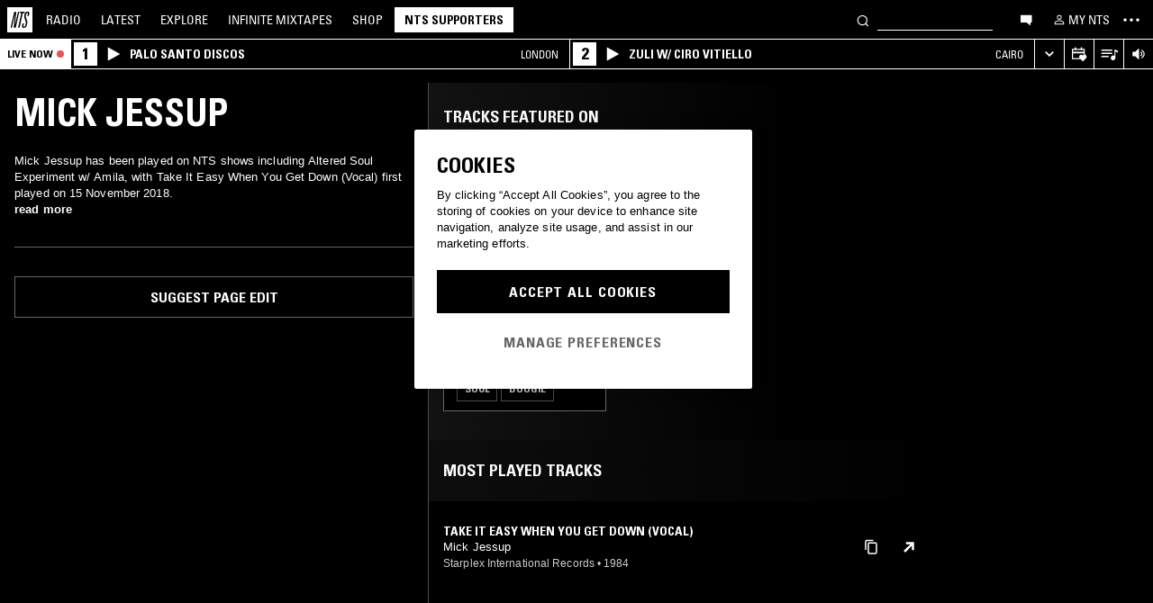

--- FILE ---
content_type: text/css
request_url: https://www.nts.live/css/style.min.9f8e3f0d18bc96ac.css
body_size: 64001
content:
@font-face{font-family:Univers-Condensed;src:url("/css/fonts/Univers-Condensed/UniversCom-57Condensed.eot");src:url("/css/fonts/Univers-Condensed/UniversCom-57Condensed.eot?#iefix") format("embedded-opentype"),url("/css/fonts/Univers-Condensed/UniversCom-57Condensed.woff2") format("woff2"),url("/css/fonts/Univers-Condensed/UniversCom-57Condensed.woff") format("woff"),url("/css/fonts/Univers-Condensed/UniversCom-57Condensed.ttf") format("truetype"),url("/css/fonts/Univers-Condensed/UniversCom-57Condensed.svg#UniversCom-57Condensed") format("svg");font-weight:400;font-style:normal}@font-face{font-family:Univers-Condensed;src:url("/css/fonts/UniversLTPro-BoldCond.eot");src:url("/css/fonts/UniversLTPro-BoldCond.eot?#iefix") format("embedded-opentype"),url("/css/fonts/UniversLTPro-BoldCond.woff2") format("woff2"),url("/css/fonts/UniversLTPro-BoldCond.woff") format("woff"),url("/css/fonts/UniversLTPro-BoldCond.ttf") format("truetype"),url("/css/fonts/UniversLTPro-BoldCond.svg#UniversLTPro-BoldCond") format("svg");font-weight:700;font-style:normal}#news #news-grid,#news-single,#news-single .content.text h2,#page-nav .load-more-link,#search .grid-set.search-shows-grid .grid .grid-item .text .description,.grid-set .grid-item .text,.heading,.home-menu,.nts-font-primary,.profile .bio .bio__title,.profile .podcasts-listings .heading,.profile.profile--schedule .bio #schedule-channels,body{font-family:Univers-Condensed,Arial,sans-serif;font-weight:400;font-style:normal}#mce-responses .response,#news-single .image-caption,#news-single.chatroom-guidelines ol,#news-single.chatroom-guidelines p,#news-single.chatroom-guidelines ul,#news-single.privacy-policy ol,#news-single.privacy-policy p,#news-single.privacy-policy ul,#news-single.terms-and-conditions ol,#news-single.terms-and-conditions p,#news-single.terms-and-conditions ul,.article-list--item__description,.article-list-item__latest-episode,.artist-description__body,.artist-description__body p,.artist-description__body>h3,.artist-description__read-more,.artist-description__source,.broadcast-description,.chat__message-body,.chat__time,.collection__subtitle,.connected-account,.description__see-more,.episode-player-tracklist__title,.inpage-nav__subtitle,.mixtape-discovery__heading p,.mobile-settings__help,.modal-filters__active-filter-text,.nts-body,.nts-font-secondary,.nts-form .mce_inline_error:not(.nts-form__input),.nts-form__alert,.page-content__filter-bar-container--active .page-content__filter-bar-placeholder,.page-description,.page-email-preferences__checkbox-description,.page-sign-in__modal--desk,.page-subscription__cancel-modal-body,.page-subscription__receipt-date,.page-supporters__section-body,.profile .bio .description h3,.profile .bio .description p,.radio-landing__section-subtitle,.schedule-day__description p,.schedule__local-time,.schedule__today-button,.snackbar,.snackbar__text,.soundcloud-player__time,.stripe-input-wrapper,.submission-form__alert,.track-tooltip__body,.track__title{font-family:Arial,sans-serif;font-weight:400;font-style:normal;letter-spacing:.1px}#explore__title,.broadcast-heading,.channel-heading,.collections,.live-channel--collapsed__broadcast__heading,.live-channel--collapsed__channel-heading,.live-channel__footer__label,.live-header__footer__link,.live-header__live-now-label,.next-up-title,.nts-grid-v2-item__extra,.nts-grid-v2-item__header__title,.nts-tag,.nts-tag.nts-tag--xl,.page-content__heading,.page-heading,.page-section__heading,.project-wip__header,.project-wip__header-heading,.project-wip__section__button,.radio-landing__section-heading,.share-menu__modal__option,.share-menu__trigger,.show-tile__title{font-weight:700;text-transform:uppercase}.project-wip__header-heading{font-size:38px;line-height:38px}.inpage-nav__title{font-size:34px;line-height:36px}.heading-3{font-weight:700;text-transform:uppercase;font-size:34px;line-height:36px}#explore__title,.page-heading,.project-wip__section__button,.radio-landing__explore__content__title{font-size:28px;line-height:32px}.heading-4{font-weight:700;text-transform:uppercase;font-size:28px;line-height:32px}.nts-form__header,.page-content__heading,.page-section__heading,.profile .bio .bio__title h1,.project-wip__header,.radio-landing__section-heading{font-size:24px;line-height:28px}.heading-5{font-weight:700;text-transform:uppercase;font-size:24px;line-height:28px}.collections,.page-content__heading--alt,.search-result__heading,.show-tile__title{font-size:18px;line-height:20px}.heading-6{font-weight:700;text-transform:uppercase;font-size:18px;line-height:20px}.heading-8{font-size:14px;line-height:18px}#explore__subtitle,.broadcast-heading,.profile .bio .bio__title h2,.project-wip-share-links{font-size:16px;line-height:21px}.subheading-l{font-size:16px;line-height:21px}.subheading-m{font-size:13px;line-height:18px}.inpage-nav__subtitle,.page-description,.show-tile__subtitle{font-size:13px;line-height:18px}.broadcast-location{font-size:12px;line-height:17px}.subheading-s{font-size:12px;line-height:17px}.share-menu__modal__option__message{text-transform:none;font-weight:400}.live-header,.nts-form__label,.project-wip__section{font-size:16px;line-height:21px}.body-m{font-size:16px;line-height:21px}.broadcast-description,.nts-form .mce_inline_error:not(.nts-form__input),.nts-form__alert,.page-content__description,.profile .bio .description h3,.profile .bio .description p,.project-wip-share-links__copy-button__message,.project-wip__footer,.radio-landing__section-subtitle,.share-menu__modal__option__message,.track__title{font-size:13px;line-height:18px}.body-s{font-size:13px;line-height:18px}.button-l,.explore__btn,.nts-tag.nts-tag--xl,.radio-landing__explore__content__more-link>.nts-footer__link,.radio-landing__explore__content__more-link>.nts-link{font-size:16px;line-height:18px}.share-menu__trigger,.sheet-item{font-size:16px;line-height:18px}.button-m,.channel-heading,.explore__left-panel__genre-cell,.live-channel--collapsed__broadcast__heading,.live-channel--collapsed__channel-heading,.live-channel__footer__label,.live-header__footer__link,.nts-grid-v2-item__extra,.profile .episode-genre{font-size:14px;line-height:16px}.nts-location,.share-menu__modal__option{font-size:14px;line-height:16px}.button-s,.live-header__live-now-label,.nts-tag{font-size:12px;line-height:14px}/*! normalize.css v3.0.2 | MIT License | git.io/normalize */html{font-family:sans-serif;-ms-text-size-adjust:100%;-webkit-text-size-adjust:100%}body{margin:0}article,aside,details,figcaption,figure,footer,header,hgroup,main,menu,nav,section,summary{display:block}audio,canvas,progress,video{display:inline-block;vertical-align:baseline}audio:not([controls]){display:none;height:0}[hidden],template{display:none}a{background-color:transparent}a:active,a:hover{outline:0}abbr[title]{border-bottom:1px dotted}b,strong{font-weight:700}dfn{font-style:italic}h1{font-size:2em;margin:.67em 0}mark{background:#ff0;color:#000}small{font-size:80%}sub,sup{font-size:75%;line-height:0;position:relative;vertical-align:baseline}sup{top:-.5em}sub{bottom:-.25em}img{border:0}svg:not(:root){overflow:hidden}figure{margin:1em 40px}hr{-moz-box-sizing:content-box;box-sizing:content-box;height:0}pre{overflow:auto}code,kbd,pre,samp{font-family:monospace,monospace;font-size:1em}button,input,optgroup,select,textarea{color:inherit;font:inherit;margin:0}button{overflow:visible}button,select{text-transform:none}button,html input[type=button],input[type=reset],input[type=submit]{-webkit-appearance:button;cursor:pointer}button[disabled],html input[disabled]{cursor:default}button::-moz-focus-inner,input::-moz-focus-inner{border:0;padding:0}input{line-height:normal}input[type=checkbox],input[type=radio]{box-sizing:border-box;padding:0}input[type=number]::-webkit-inner-spin-button,input[type=number]::-webkit-outer-spin-button{height:auto}input[type=search]{-webkit-appearance:textfield;-moz-box-sizing:content-box;-webkit-box-sizing:content-box;box-sizing:content-box}input[type=search]::-webkit-search-cancel-button,input[type=search]::-webkit-search-decoration{-webkit-appearance:none}fieldset{border:none;margin:0 2px;padding:.35em .625em .75em}legend{border:0;padding:0}textarea{overflow:auto}optgroup{font-weight:700}table{border-collapse:collapse;border-spacing:0}td,th{padding:0}/*! HTML5 Boilerplate v5.0.0 | MIT License | http://h5bp.com/ */html{color:#fff;font-size:1em;line-height:1.4}::-moz-selection{background:#b3d4fc;text-shadow:none}::selection{background:#b3d4fc;text-shadow:none}hr{display:block;height:1px;border:0;border-top:1px solid #ccc;margin:1em 0;padding:0}audio,canvas,iframe,img,svg,video{vertical-align:middle}fieldset{border:0;margin:0;padding:0}textarea{resize:vertical}*{-moz-box-sizing:border-box;-webkit-box-sizing:border-box;box-sizing:border-box}html{-webkit-font-smoothing:antialiased;-moz-osx-font-smoothing:grayscale}body{background-color:#000;margin-top:141px}body.embed{margin-top:0}.container{width:100%;padding:0 24px;margin-left:auto;margin-right:auto;display:block;position:relative;z-index:3}@media(max-width:767px),(min-width:768px)and (max-width:1024px){.container{padding:0 12px}}.container .container{padding-left:0;padding-right:0}h1,h2{font-weight:400}input,select,textarea{outline:0;background-color:#000;color:#fff;-webkit-appearance:none;border-radius:0}input[type=radio]{-webkit-appearance:radio}@media(min-width:1025px){body{margin-top:76px}}.grecaptcha-badge{visibility:hidden}.ajax-loading{overflow:hidden}.ajax-loading #ajax-loader{background-color:rgba(0,0,0,.8);position:fixed;top:0;left:0;width:100%;height:100%;z-index:8000}.nts-input{padding:0;margin:0;background-color:transparent;border:0;border-bottom:1px solid #fff;color:#fff}.nts-input:focus{outline:0}input[type=checkbox],input[type=checkbox].av-checkbox{overflow:hidden;-webkit-appearance:none;width:20px;height:20px;background-color:transparent;border:1px solid #999}input[type=checkbox].av-checkbox:focus:not(:disabled),input[type=checkbox].av-checkbox:hover:not(:disabled),input[type=checkbox]:focus:not(:disabled),input[type=checkbox]:hover:not(:disabled){border-color:#fff}input[type=checkbox].av-checkbox:disabled,input[type=checkbox]:disabled{border-color:#4c4c4c}input[type=checkbox].av-checkbox:after,input[type=checkbox]:after{display:block;width:100%;height:100%}input[type=checkbox].av-checkbox:checked:after,input[type=checkbox]:checked:after{content:url("/img/check.svg")!important}input[type=checkbox].mobile-checkbox{display:flex;align-items:center;justify-content:center;width:48px;height:48px;margin:0;border:none}input[type=checkbox].mobile-checkbox:after{content:"";display:block;box-sizing:border-box;width:20px;height:20px;border:1px solid #999}input[type=checkbox].mobile-checkbox:checked,input[type=checkbox].mobile-checkbox:focus,input[type=checkbox].mobile-checkbox:hover{outline:0}input[type=checkbox].mobile-checkbox:checked:after,input[type=checkbox].mobile-checkbox:focus:after,input[type=checkbox].mobile-checkbox:hover:after{border-color:#fff}input[type=checkbox].modal-payment__yearly-input{border:1px solid #4c4c4c;height:24px;margin:0;width:24px}input[type=checkbox].modal-payment__yearly-input:checked,input[type=checkbox].modal-payment__yearly-input:focus,input[type=checkbox].modal-payment__yearly-input:hover{border-color:#fff}.checkbox-field{display:-webkit-box;display:-webkit-flex;display:flex;-webkit-flex-basis:50%;flex-basis:50%;padding:4px 8px}.checkbox-field__input{-webkit-flex-shrink:0;flex-shrink:0;margin-right:8px}.checkbox-field__label{margin-top:1px;color:#999}.checkbox-fieldset{font-size:13px;line-height:18px;display:-webkit-box;display:-webkit-flex;display:flex;-webkit-flex-wrap:wrap;flex-wrap:wrap;margin:0 -8px}select{padding:8px 24px 8px 8px;border-radius:0;border:1px solid #666;-moz-appearance:none;-webkit-appearance:none;background-image:url('data:image/svg+xml;utf8,<svg xmlns="http://www.w3.org/2000/svg" viewBox="0 0 600 600" fill="white"><path d="M482.8 150l60.9 60L300 450 56.2 210l60.9-60L300 330l182.8-180z" /></svg>');background-repeat:no-repeat;background-position:right 8px top 50%;background-size:12px auto;background-color:#000;color:#fff}select:focus,select:hover{border-color:#fff;background-image:url('data:image/svg+xml;utf8,<svg xmlns="http://www.w3.org/2000/svg" viewBox="0 0 600 600" fill="white"><path d="M482.8 150l60.9 60L300 450 56.2 210l60.9-60L300 330l182.8-180z" /></svg>')}.select-label{color:#999}.nts-select--on-white{background-color:#fff;color:#000;border-color:#ccc;background-image:url('data:image/svg+xml;utf8,<svg xmlns="http://www.w3.org/2000/svg" viewBox="0 0 600 600" fill="#cccccc"><path d="M482.8 150l60.9 60L300 450 56.2 210l60.9-60L300 330l182.8-180z" /></svg>')}.nts-select--on-white:focus,.nts-select--on-white:hover{border-color:#000;background-image:url('data:image/svg+xml;utf8,<svg xmlns="http://www.w3.org/2000/svg" viewBox="0 0 600 600" fill="black"><path d="M482.8 150l60.9 60L300 450 56.2 210l60.9-60L300 330l182.8-180z" /></svg>')}input:-webkit-autofill{-webkit-text-fill-color:#fff;-webkit-box-shadow:0 0 0 1000px #000 inset;background-color:#000!important;background-clip:content-box!important}input:-webkit-autofill:focus{caret-color:#fff}input:-webkit-autofill.modal-payment__input{-webkit-text-fill-color:#fff}a{color:#fff}a:visited{color:#fff}.nts-footer__link,.nts-link{opacity:1;cursor:pointer;text-decoration:none;-webkit-transition:opacity .1s linear;-moz-transition:opacity .1s linear;-ms-transition:opacity .1s linear;-o-transition:opacity .1s linear;transition:opacity .1s linear}.nts-footer__link:focus,.nts-footer__link:hover,.nts-link:focus,.nts-link:hover{opacity:.7;outline:0}.nts-link--underline{text-decoration:underline!important}.nts-link--nohover:hover{opacity:1}.nts-link--black{color:#000}.nts-link--black:visited{color:#000}.nts-link--highlighted{-webkit-transition:color .1s linear,background-color .1s linear;-moz-transition:color .1s linear,background-color .1s linear;-ms-transition:color .1s linear,background-color .1s linear;-o-transition:color .1s linear,background-color .1s linear;transition:color .1s linear,background-color .1s linear;padding:.25em .4em .07em}.nts-link--highlighted:hover{color:#000;background-color:#fff;opacity:1}.live-header__footer__link,.no-underline{text-decoration:none}.nts-block-link,.nts-grid-v2-item__header{-webkit-transition:color .1s linear,background-color .1s linear;-moz-transition:color .1s linear,background-color .1s linear;-ms-transition:color .1s linear,background-color .1s linear;-o-transition:color .1s linear,background-color .1s linear;transition:color .1s linear,background-color .1s linear;text-decoration:none}.nts-block-link:focus,.nts-block-link:hover,.nts-grid-v2-item__header:focus,.nts-grid-v2-item__header:hover{background-color:#fff;color:#000}#news-single .content a,#video-content .bio__description a,.nts-text-link,.nts-text-link:visited,.profile .bio .description h3 a,.profile .bio .description p a{color:#ccc;border-bottom:1px solid #999;-webkit-transition:color .1s linear,border .1s linear;-moz-transition:color .1s linear,border .1s linear;-ms-transition:color .1s linear,border .1s linear;-o-transition:color .1s linear,border .1s linear;transition:color .1s linear,border .1s linear;text-decoration:none}#news-single .content a:focus,#news-single .content a:hover,#video-content .bio__description a:focus,#video-content .bio__description a:hover,.nts-text-link:focus,.nts-text-link:hover,.nts-text-link:visited:focus,.nts-text-link:visited:hover,.profile .bio .description h3 a:focus,.profile .bio .description h3 a:hover,.profile .bio .description p a:focus,.profile .bio .description p a:hover{color:#fff;border-color:#fff}#video-content .bio__description a,.nts-text-link--alt,.nts-text-link--alt:visited,.profile .bio .description h3 a,.profile .bio .description p a{color:#4c4c4c;border-color:#999}#video-content .bio__description a:focus,#video-content .bio__description a:hover,.nts-text-link--alt:focus,.nts-text-link--alt:hover,.nts-text-link--alt:visited:focus,.nts-text-link--alt:visited:hover,.profile .bio .description h3 a:focus,.profile .bio .description h3 a:hover,.profile .bio .description p a:focus,.profile .bio .description p a:hover{color:#000;border-color:#000}.no-text-select,.nts-dropdown-display{-webkit-touch-callout:none;-webkit-user-select:none;-khtml-user-select:none;-moz-user-select:none;-ms-user-select:none;user-select:none}.live-header__footer,.nts-grid-v2-item__extra,.radio-landing__featured-section,.text-center{text-align:center}.text-left{text-align:left}.text-right{text-align:right}.broadcast-location,.nts-footer__link,.nts-form__header,.nts-location,.radio-landing__explore__content__more-link>.nts-footer__link,.radio-landing__explore__content__more-link>.nts-link,.radio-landing__explore__content__title,.show-tile__subtitle,.text-uppercase{text-transform:uppercase}.text-lowercase{text-transform:lowercase}.genre-tag,.inpage-nav__title,.nts-footer__link,.nts-location,.radio-landing__explore__content__title,.text-bold{font-weight:700!important}.text-italic{font-style:italic}.live-channel__footer__details,.text-overflow-ellipsis{overflow:hidden;text-overflow:ellipsis;white-space:nowrap}.text-overflow-ellipsis-one-line{display:-webkit-box;overflow:hidden;text-overflow:ellipsis;-webkit-line-clamp:1;line-clamp:1;-moz-box-orient:vertical;-webkit-box-orient:vertical}.text-overflow-ellipsis-two-line{display:-webkit-box;overflow:hidden;text-overflow:ellipsis;-webkit-line-clamp:2;line-clamp:2;-moz-box-orient:vertical;-webkit-box-orient:vertical}.text-white{color:#fff}.text-black{color:#000}.text-grey{color:#999!important}.text-red{color:#e81717}.text-red:visited{color:#e81717}.text-green{color:green}.text-grey-mid-dark{color:#666}#explore__title,.page-heading{margin:24px 0;color:#fff;text-transform:uppercase;font-weight:700}.page-heading--no-margin-bottom{margin-bottom:0}.page-description{margin:8px 0 28px;max-width:1000px}.page-description>h2,.page-description>h3{font-size:1em;font-weight:400}.page-description>h2,.page-description>h3,.page-description>p{padding:3px 0;margin:0}.nts-body{text-transform:none;font-weight:400;font-size:16px;line-height:21px}.nts-body--s{font-size:13px;line-height:18px}.nts-body>p,p.nts-body{margin-top:0;margin-bottom:24px}.nts-body--s>p,p.nts-body--s{margin-top:0;margin-bottom:16px}.nts-tagline{font-size:16px;line-height:21px;margin-top:0;margin-bottom:16px}.nts-list{list-style-type:none;padding:0;margin:0}.nts-list__item{margin-bottom:18px}.action-text{font-size:16px;line-height:18px;font-weight:700;text-transform:uppercase}.action-text--link,.action-text--link:visited{text-decoration:none;color:inherit}.action-text--disabled{color:#ccc}button{background:0 0;border:none}.nts-btn{border:2px solid #fff;font-weight:700;letter-spacing:.055em;padding:3px 12px 1px;color:#fff;background-color:#000;text-decoration:none}.nts-btn:disabled{opacity:.3}.nts-btn:not(:disabled):hover{background-color:rgba(0,0,0,.8)}.nts-btn--white{background-color:#fff;color:#000;border:none;padding:4px 14px}.nts-btn--white:not(:disabled):hover{background-color:rgba(255,255,255,.8)}.nts-btn--full-width{width:100%!important}.nts-btn--borderless{border:0}.nts-btn--borderless:hover{opacity:.8}.collection-btn{position:absolute;top:0;bottom:0;width:76px}.collection-btn:hover .collection-btn__button{color:#000;background-color:#fff}.collection-btn:hover .collection-btn__button>.nts-icon{fill:#000}.collection-btn:focus-within{outline:0}.collection-btn--left{background:linear-gradient(to right,rgba(0,0,0,.8),rgba(0,0,0,0));left:0}.collection-btn--left .collection-btn__button{left:0}.collection-btn--right{background:linear-gradient(to left,rgba(0,0,0,.8),rgba(0,0,0,0));right:0}.collection-btn--right .collection-btn__button{right:0}.collection-btn__button{position:absolute;top:50%;-moz-transform:translateY(-50%);-o-transform:translateY(-50%);-ms-transform:translateY(-50%);-webkit-transform:translateY(-50%);transform:translateY(-50%);display:block;padding:20px 13px;text-align:center;color:#fff;background-color:rgba(255,255,255,0);-webkit-transition:background-color .2s linear,color .2s linear;-moz-transition:background-color .2s linear,color .2s linear;-ms-transition:background-color .2s linear,color .2s linear;-o-transition:background-color .2s linear,color .2s linear;transition:background-color .2s linear,color .2s linear}.similar-episodes .collection-btn__button{top:calc(50% + 23px)}.similar-episodes .collection-btn--left{background:linear-gradient(to left,rgba(0,0,0,0) 0,rgba(0,0,0,.18) 100%)}.similar-episodes .collection-btn--right{background:linear-gradient(to right,rgba(0,0,0,0) 0,rgba(0,0,0,.18) 100%)}.nts-button{padding:13px 24px;background-color:#fff;color:#000;border:1px solid #fff;font-weight:700;text-transform:uppercase;font-size:16px;line-height:18px;text-decoration:none;-webkit-transition:color .1s;-moz-transition:color .1s;-ms-transition:color .1s;-o-transition:color .1s;transition:color .1s}.nts-button:focus,.nts-button:hover{background-color:#ccc;border-color:#ccc}.nts-button:disabled{background-color:#4c4c4c;border-color:#4c4c4c}.nts-button:visited{color:#000}.nts-button--on-white:not(.nts-button--alt){background-color:#000;color:#fff;border:1px solid #000;-webkit-transition:none;-moz-transition:none;-ms-transition:none;-o-transition:none;transition:none}.nts-button--on-white:not(.nts-button--alt):focus,.nts-button--on-white:not(.nts-button--alt):hover{background-color:#666;border-color:#666}.nts-button--on-white:not(.nts-button--alt):visited{color:#fff}.nts-button--on-white:not(.nts-button--alt):disabled{background-color:#ccc;border-color:#ccc;color:#999}.nts-button--alt{padding:13px 24px;background-color:#000;color:#fff;border:1px solid #666}.nts-button--alt:visited{color:#fff}.nts-button--alt>svg{fill:#fff}.nts-button--alt:focus,.nts-button--alt:hover{background-color:#000;border-color:#666;color:#999}.nts-button--alt:focus>svg,.nts-button--alt:hover>svg{fill:#999}.nts-button--alt:disabled{background-color:#000;border-color:#4c4c4c;color:#4c4c4c}.nts-button--alt:disabled>svg{fill:#4c4c4c}.nts-button--on-white.nts-button--alt{background-color:#fff;color:#000;border:1px solid #666}.nts-button--on-white.nts-button--alt:focus,.nts-button--on-white.nts-button--alt:hover{color:#666}.nts-button--on-white.nts-button--alt:disabled{border-color:#ccc;color:#ccc}.nts-button--full-width,.nts-button--responsive{display:inline-block;width:100%}.nts-button--no-border{border:none}.nts-button--wip{font-size:28px;border:2px solid #e161b9;color:#e161b9;padding:30px 42px}.nts-button--wip:hover,.nts-button--wip:visited{color:#e161b9!important}.nts-button--wip:focus,.nts-button--wip:hover{border-color:#9d4381}.nts-button--wip-primary{color:#fff;background-color:#e161b9;border:none;display:inline-block;outline:0}.nts-button--wip-primary:visited{color:#fff!important}.nts-button--wip-primary:focus,.nts-button--wip-primary:hover{color:#fff!important;background-color:#9d4381}.nts-button--discord{-webkit-transition:background-color .2s linear,border-color .2s linear;-moz-transition:background-color .2s linear,border-color .2s linear;-ms-transition:background-color .2s linear,border-color .2s linear;-o-transition:background-color .2s linear,border-color .2s linear;transition:background-color .2s linear,border-color .2s linear;background-color:#5965f2;color:#fff;border:1px solid #5965f2}.nts-button--discord>svg{fill:#fff}.nts-button--discord:focus,.nts-button--discord:hover{background-color:#7983f5;border-color:#7983f5}.nts-button--discord:visited{color:#fff}.nts-button--discord:disabled{background-color:#ccc;border-color:#ccc;color:#999}.nts-button--discord:disabled>svg{fill:#999}.nts-button--with-icon{display:flex;align-items:center;padding-left:17px;padding-right:17px;text-align:left}.nts-button__icon{width:28px;min-width:28px}.nts-button__label{padding-left:14px}.nts-sort-button{text-transform:uppercase;font-weight:700;width:fit-content;max-height:30px;margin-left:12px;border-radius:24px;padding:8px 12px;margin-top:12px}.nts-sort-button svg{margin-right:8px;width:13px;height:8px}.nts-dropdown-button-list{position:absolute;top:55px;left:32px;z-index:10020;background-color:#000;padding-left:0;border:1px solid #999;margin:0;display:none;min-width:200px}.nts-dropdown-button-list li{list-style:none;margin-bottom:16px;padding:0 20px;text-transform:uppercase;font-weight:700;display:flex;align-items:center;font-size:14px}.nts-dropdown-button-list li svg{margin-left:16px;fill:#fff}.nts-dropdown-button-list li:hover{color:#999;cursor:pointer}.nts-sort-button--desktop{display:none;margin-top:20px;margin-left:32px}.nts-sort-button--desktop svg{fill:#fff}.nts-sort-button--desktop:focus{color:#fff}.nts-sort-button--desktop:focus svg{fill:#fff}.nts-sort-button--desktop:hover svg{fill:#999}.apple-pay-button{-webkit-transition:background-color .1s,border-color .1s;-moz-transition:background-color .1s,border-color .1s;-ms-transition:background-color .1s,border-color .1s;-o-transition:background-color .1s,border-color .1s;transition:background-color .1s,border-color .1s;display:block;height:44px;width:100%;padding:0;background-size:100% 60%;background-repeat:no-repeat;background-position:50% 50%;background-image:-webkit-named-image(apple-pay-logo-black);background-color:#fff;border:1px solid #000}.apple-pay-button:focus,.apple-pay-button:hover{background-color:#f5f5f5}@media(min-width:768px){.nts-button__icon{width:22px;min-width:22px}.nts-button--responsive{width:auto}.nts-sort-button{display:none}.nts-dropdown-button-list{display:inline-block}.nts-sort-button--desktop{display:flex}}.genre-list{font-size:22px;padding:0 10px;margin-bottom:100px}.genre-list h1,.genre-list h2,.genre-list h3,.genre-list h4,.genre-list h5,.genre-list p{color:#fff;margin:0;padding:0}.genre-list__link{display:block;max-width:410px;padding:4px 6px 2px;margin:0 0}.genre-list__link.hovered,.genre-list__link:not(.genre-list__link--primary):hover{cursor:pointer}.genre-list__link.hovered:not(.selected),.genre-list__link:not(.genre-list__link--primary):hover:not(.selected){background-color:#3c3c3c;color:#fff!important}.genre-list__link.hovered.selected,.genre-list__link:not(.genre-list__link--primary):hover.selected{background-color:rgba(255,255,255,.9)}.genre-list__link:not(.selected) .genre-list__subgenre-handler:hover:before{background-color:#3c3c3c!important}.genre-list__link.selected{background-color:#fff;color:#000}.genre-list__link.selected .genre-list__subgenre-handler:before{color:#000}.genre-list__link.selected .genre-list__subgenre-handler:hover:before{background-color:rgba(0,0,0,.23)}.genre-list__link--primary{margin-left:26px;font-size:1em}.genre-list__link--primary.open .close-subgenres{display:inline-block;visibility:visible}.genre-list__link--primary.open .open-subgenres{display:none;visibility:hidden}.genre-list__link--primary .close-subgenres{display:none;visibility:hidden}.genre-list__link--primary .open-subgenres{display:inline-block;visibility:visible}.genre-list__subgenres{position:relative;height:0;max-width:100%;padding-left:16px;margin-left:43px;border-left:2px solid #fff;overflow:auto}.genre-list__subgenres.open{height:auto;margin-top:2px;margin-bottom:14px}.genre-list__subgenres__col-1,.genre-list__subgenres__col-2{float:left;width:325px;max-width:100%;padding-left:10px}.genre-list__subgenre-handler{height:0}.genre-list__subgenre-handler:hover{cursor:pointer}.genre-list__subgenre-handler:before{margin-left:0!important}.genre-list__subgenres__subgenre{font-size:.85em;line-height:1.15em;margin:0}.nts-grid{display:block;width:100%;font-size:18px;color:#fff;text-align:left;margin-bottom:100px}.nts-grid--two-col .nts-grid-item-container{width:50%;min-width:50%}.nts-grid--two-col .nts-grid-item-container:before{padding-top:88%}.nts-grid--one-col .nts-grid-item-container{width:100%;min-width:100%}.nts-grid--one-col .nts-grid-item-container:before{padding-top:74%}.nts-grid--no-gutter{margin-bottom:0}.nts-grid--incoming .nts-grid-item__img{padding-bottom:100%}.nts-grid-item-container{position:relative;float:left;box-sizing:border-box}.nts-grid-item-container:before{display:block;content:""}.nts-grid-item-container--disabled{pointer-events:none;opacity:.4}.nts-grid-item{display:block;position:absolute;top:2%;bottom:2%;left:2%;right:2%;padding:2%;border:1px solid rgba(255,255,255,.3)}.nts-grid-item--no-border{border:none}.nts-grid--incoming .nts-grid-item{padding:1% 0}.nts-grid-item__img{position:relative;cursor:pointer;width:100%;height:0;padding-bottom:56.2%;overflow:hidden}.nts-grid-item__img img{object-fit:cover;height:100%;width:100%;position:absolute;top:0;bottom:0;left:0;right:0}.nts-grid-item__img:hover .nts-grid-item__img__overlay,.nts-grid-item__img:hover .nts-grid-item__img__play-icon{opacity:1}.nts-grid-item__img:not(.nts-grid-item__img--link){display:block}.nts-grid-item__img--link{display:none}.nts-grid-item__img__overlay{position:absolute;top:0;bottom:0;left:0;right:0;opacity:0;-webkit-transition:opacity .1s linear;-moz-transition:opacity .1s linear;-ms-transition:opacity .1s linear;-o-transition:opacity .1s linear;transition:opacity .1s linear;background-color:rgba(0,0,0,.8)}.nts-grid-item__img__go-to-episode-btn,.nts-grid-item__img__play-btn{display:block;position:absolute;left:0;right:0;margin:0;background-color:rgba(0,0,0,0);text-align:center;color:#fff;-webkit-transition:background-color .1s linear,color .1s linear;-moz-transition:background-color .1s linear,color .1s linear;-ms-transition:background-color .1s linear,color .1s linear;-o-transition:background-color .1s linear,color .1s linear;transition:background-color .1s linear,color .1s linear}.nts-grid-item__img__go-to-episode-btn>span,.nts-grid-item__img__play-btn>span{position:absolute;top:50%;left:50%;transform:translate(-50%,-50%);line-height:0}.nts-grid-item__img__play-btn{top:0;bottom:0}.nts-grid-item__img__play-btn__text{font-size:2.5em}.nts-grid-item__img__play-btn__text.nts-grid-item__img__play-btn__text--video{font-size:3.5em}.nts-grid-item__img__go-to-episode-btn{display:none;top:50%;bottom:0}.nts-grid-item__header{margin:6px 0 0;padding:.2em .2em 0!important}.nts-grid-item__title{display:inline-block;text-transform:uppercase;line-height:20px;display:block;display:-webkit-box;overflow:hidden;text-overflow:ellipsis;-webkit-line-clamp:2;line-clamp:2;-moz-box-orient:vertical;-webkit-box-orient:vertical}.nts-grid-item__subtitle{font-size:.65em;font-weight:400;overflow:auto}.nts-grid-item__subtitle__left{float:left;margin:0}.nts-grid-item__subtitle__right{float:right;margin:0;letter-spacing:1px}.nts-grid-item__footer{position:absolute;bottom:0;left:2.6%;right:2.6%;padding:0 0 5px}.nts-grid-item__description{display:-webkit-box;margin:4px 0 0;padding:0 .2em;max-height:4.2em;font-size:12px;overflow:hidden;-webkit-line-clamp:3;-webkit-box-orient:vertical}.nts-grid-item__genres{font-size:.6em;line-height:2em;max-height:36px;overflow:hidden}.nts-grid-item__action-btns{display:none;font-size:.7em;width:100%;padding-top:8px;padding-right:3px}.nts-grid-item__action-btns :first-child{margin:0 2% 0 0}.nts-grid-item__action-btns a,.nts-grid-item__action-btns button{float:left;border:2px solid #fff;width:49%;height:2.5em;line-height:2em;opacity:.72;text-align:center;color:#fff}.nts-grid-item__video_description{font-size:13px;margin:11px 0 0;padding:0 .2em}.gecko .nts-grid-item__title{max-height:2.2em}@media(max-width:767px){.nts-grid .nts-grid-item-container{width:100%;min-width:100%;margin-bottom:31px}.nts-grid .nts-grid-item-container:before{padding-top:0}.nts-grid .nts-grid-item{position:relative;top:0;bottom:0;left:0;right:0;padding:8px 8px;border:none}.nts-grid .nts-grid-item__footer{position:relative;left:0;right:0;padding:10px 2px 0}.nts-grid-item__img.nts-grid-item__img--link{display:block}.nts-grid-item__img:not(.nts-grid-item__img--link){display:none}.nts-grid-item__genres{max-height:none}.nts-grid:not(.nts-grid--explore){font-size:1.4em}.nts-grid:not(.nts-grid--explore) .nts-grid-item__title{padding-top:1px;line-height:23px;-webkit-line-clamp:initial;line-clamp:initial}.nts-grid:not(.nts-grid--explore) .nts-grid-item__genres{margin:5px 0}.nts-grid-item__img__overlay{display:none}.nts-grid-item__action-btns{display:block}}@media(min-width:768px)and (max-width:1024px){.nts-grid-item-container{width:50%;min-width:50%}.nts-grid-item-container:before{padding-top:92%}.nts-grid-item-container--video:before{padding-top:92%}}@media(min-width:1025px){.nts-grid-item-container{width:33.3333333333%;min-width:33.3333333333%}.nts-grid-item-container:before{padding-top:91%}.nts-grid-item-container--video:before{padding-top:94%}}@media(min-width:1190px){.nts-grid-item-container{width:25%;min-width:25%}.nts-grid-item-container:before{padding-top:95%}.nts-grid-item-container--video:before{padding-top:99%}}@media(min-width:1500px){.nts-grid-item-container{width:20%;min-width:20%}.nts-grid-item-container:before{padding-top:95%}.nts-grid-item-container--video:before{padding-top:99%}}@media(max-width:767px){.nts-grid--explore .nts-grid .nts-grid-item-container{width:100%;min-width:100%;margin-bottom:31px}.nts-grid--explore .nts-grid .nts-grid-item-container:before{padding-top:0}.nts-grid--explore .nts-grid .nts-grid-item{position:relative;top:0;bottom:0;left:0;right:0;padding:8px 8px;border:none}.nts-grid--explore .nts-grid .nts-grid-item__footer{position:relative;left:0;right:0;padding:10px 2px 0}.nts-grid--explore .nts-grid-item__img{padding-bottom:48.2%}}@media(min-width:768px)and (max-width:1024px){.nts-grid--explore .nts-grid .nts-grid-item-container{width:100%;min-width:100%;margin-bottom:31px}.nts-grid--explore .nts-grid .nts-grid-item-container:before{padding-top:0}.nts-grid--explore .nts-grid .nts-grid-item{position:relative;top:0;bottom:0;left:0;right:0;padding:8px 8px;border:none}.nts-grid--explore .nts-grid .nts-grid-item__footer{position:relative;left:0;right:0;padding:10px 2px 0}}@media(min-width:1025px){.nts-grid--explore .nts-grid-item-container{width:50%;min-width:50%}.nts-grid--explore .nts-grid-item-container:before{padding-top:92%}.nts-grid--explore .nts-grid-item-container--video:before{padding-top:92%}.nts-grid--explore .nts-grid-item-container:before{padding-top:82%}}@media(min-width:1190px){.nts-grid--explore .nts-grid-item-container{width:50%;min-width:50%}.nts-grid--explore .nts-grid-item-container:before{padding-top:84%}.nts-grid--explore .nts-grid-item-container:before{padding-top:72%}.nts-grid--explore .nts-grid-item__genres{max-height:18px}}@media(min-width:1500px){.nts-grid--explore .nts-grid-item-container{width:33.3333333333%;min-width:33.3333333333%}.nts-grid--explore .nts-grid-item-container:before{padding-top:91%}.nts-grid--explore .nts-grid-item-container--video:before{padding-top:94%}.nts-grid--explore .nts-grid-item-container:before{padding-top:81%}}.nts-grid--incoming .nts-grid-item-container{margin-bottom:20px}.nts-grid--incoming .nts-grid-item-container:before{padding-top:125%!important}@media(max-width:767px){.nts-grid--incoming .nts-grid .nts-grid-item-container{width:100%;min-width:100%;margin-bottom:31px}.nts-grid--incoming .nts-grid .nts-grid-item-container:before{padding-top:0}.nts-grid--incoming .nts-grid .nts-grid-item{position:relative;top:0;bottom:0;left:0;right:0;padding:8px 8px;border:none}.nts-grid--incoming .nts-grid .nts-grid-item__footer{position:relative;left:0;right:0;padding:10px 2px 0}.nts-grid--incoming .nts-grid-item-container:before{padding-top:0!important}.nts-grid--incoming .nts-grid-item__video_description{font-size:.65em;margin-bottom:5px}}@media(min-width:768px)and (max-width:1024px){.nts-grid--incoming .nts-grid-item-container{width:50%;min-width:50%}.nts-grid--incoming .nts-grid-item-container:before{padding-top:92%}.nts-grid--incoming .nts-grid-item-container--video:before{padding-top:92%}}@media(min-width:1025px){.nts-grid--incoming .nts-grid-item-container{width:33.3333333333%;min-width:33.3333333333%}.nts-grid--incoming .nts-grid-item-container:before{padding-top:91%}.nts-grid--incoming .nts-grid-item-container--video:before{padding-top:94%}}@media(min-width:1190px){.nts-grid--incoming .nts-grid-item-container{width:33.3333333333%;min-width:33.3333333333%}.nts-grid--incoming .nts-grid-item-container:before{padding-top:91%}.nts-grid--incoming .nts-grid-item-container--video:before{padding-top:94%}}@media(min-width:1500px){.nts-grid--incoming .nts-grid-item-container{width:25%;min-width:25%}.nts-grid--incoming .nts-grid-item-container:before{padding-top:95%}.nts-grid--incoming .nts-grid-item-container--video:before{padding-top:99%}}.nts-loading{color:#fff;background-color:#000;background-repeat:no-repeat;background-image:url("/img/loading-icon.gif");background-blend-mode:hard-light;background-position:center;background-size:contain}.nts-loading--text{display:none}@media(prefers-reduced-motion){.nts-loading{background-image:none}.nts-loading--gif{display:none}.nts-loading--text{font-weight:700;text-transform:uppercase;display:block}}.nts-loading--light{background-color:#fff;background-image:url("/img/loading-icon-light.gif")}#scroll-loading{position:relative;width:100%;height:200px}#scroll-loading .nts-loading{position:absolute;top:0;left:0;right:0;bottom:0}@media(max-width:767px){#scroll-loading{height:175px}}#desk-loading{height:100vh;background-color:#fff;padding-top:240px}#desk-loading .nts-loading{height:160px}.nts-article__episode h2{text-align:left;line-height:1.2em;margin:10px auto}.nts-article__episode>h2{padding-top:5px}.nts-article__episode__img{position:relative;margin:0 0;padding:0 0 52.6%;height:0;width:100%}.nts-article__episode__img img{position:absolute;top:0;left:0;right:0;bottom:0;height:100%;width:100%;object-fit:cover}.nts-article__episode__play-btn{display:block;position:absolute;left:0;bottom:0;font-size:1.2em;text-align:center;width:180px;height:45px;padding-top:9px;background-color:rgba(0,0,0,.6);cursor:pointer;-webkit-transition:background-color .1s linear;-moz-transition:background-color .1s linear;-ms-transition:background-color .1s linear;-o-transition:background-color .1s linear;transition:background-color .1s linear}.nts-article__episode__play-btn:hover{background-color:#000}.nts-article__episode__play-btn .icon{font-size:1.1em;margin-left:-3px}.nts-article__episode__play-btn .icon-label{padding-top:1px;padding-left:3px}.nts-form{font-size:16px}.nts-form.nts-form--top-padding{padding-top:40px}.nts-form.nts-form--1-col .nts-form__col{width:100%!important;max-width:100%!important;min-width:100%!important;padding-bottom:15px;padding-top:26px}.nts-form .nts-btn{height:44px;min-width:68px}.nts-form .nts-btn:not(.nts-btn--full-width){margin-left:14px}.nts-form__header{font-weight:700}.nts-form__label{color:#fff;padding-top:26px;font-weight:700}.nts-form__row{width:100%;margin-bottom:16px}.nts-form__row--footer{margin-top:22px}.nts-form__row--checkbox{display:flex;align-items:center}.nts-form__row--checkbox input[type=checkbox]{margin-right:8px}.nts-form__row.visuallyhidden{width:1px}.nts-form__news-letter{margin-bottom:24px}.nts-form__news-letter input[type=checkbox]{cursor:pointer;min-height:24px;min-width:24px}.nts-form__news-letter label{font-size:14px;line-height:16px;cursor:pointer}.nts-form__news-letter--on-white input[type=checkbox]{border-color:#666}.nts-form__news-letter--on-white input[type=checkbox]:focus:not(:disabled),.nts-form__news-letter--on-white input[type=checkbox]:hover:not(:disabled){border-color:#000}.nts-form__news-letter--on-white input[type=checkbox]:checked:after{content:url("/img/check-black.svg")!important;border-color:#000}.nts-form .mce_inline_error:not(.nts-form__input),.nts-form__alert{margin-top:4px;width:100%}.nts-form__alert--info{color:#999}.nts-form .mce_inline_error:not(.nts-form__input),.nts-form__alert--error{color:#e81717}.nts-form__dropdown{width:100%;text-transform:uppercase;color:#999;border-bottom:solid 1px rgba(255,255,255,.3)}.nts-form__dropdown:hover{color:#fff}.nts-form__textarea{overflow-x:hidden}.form-subscribe .email,.nts-form__input,.nts-form__textarea{font-size:16px;line-height:21px;width:100%;padding:0 0 6px;resize:none;border:none;border-bottom:solid 1px #4c4c4c}.form-subscribe .email::-webkit-input-placeholder,.nts-form__input::-webkit-input-placeholder,.nts-form__textarea::-webkit-input-placeholder{color:#999;text-transform:uppercase!important}.form-subscribe .email:-moz-placeholder,.nts-form__input:-moz-placeholder,.nts-form__textarea:-moz-placeholder{color:#999;text-transform:uppercase!important}.form-subscribe .email::-moz-placeholder,.nts-form__input::-moz-placeholder,.nts-form__textarea::-moz-placeholder{color:#999;text-transform:uppercase!important}.form-subscribe .email:-ms-input-placeholder,.nts-form__input:-ms-input-placeholder,.nts-form__textarea:-ms-input-placeholder{color:#999;text-transform:uppercase!important}.form-subscribe .email:focus,.form-subscribe .email:hover,.nts-form__input:focus,.nts-form__input:hover,.nts-form__textarea:focus,.nts-form__textarea:hover{border-color:#fff}.form-subscribe .email:disabled,.nts-form__input:disabled,.nts-form__textarea:disabled{color:#4c4c4c;border-color:#4c4c4c}.form-subscribe .email:disabled::-webkit-input-placeholder,.nts-form__input:disabled::-webkit-input-placeholder,.nts-form__textarea:disabled::-webkit-input-placeholder{color:#4c4c4c}.form-subscribe .email:disabled:-moz-placeholder,.nts-form__input:disabled:-moz-placeholder,.nts-form__textarea:disabled:-moz-placeholder{color:#4c4c4c}.form-subscribe .email:disabled::-moz-placeholder,.nts-form__input:disabled::-moz-placeholder,.nts-form__textarea:disabled::-moz-placeholder{color:#4c4c4c}.form-subscribe .email:disabled:-ms-input-placeholder,.nts-form__input:disabled:-ms-input-placeholder,.nts-form__textarea:disabled:-ms-input-placeholder{color:#4c4c4c}.form-subscribe .email:disabled+.nts-form__alert--info,.nts-form__input:disabled+.nts-form__alert--info,.nts-form__textarea:disabled+.nts-form__alert--info{color:#4c4c4c}.nts-form__input--condensed{padding:4px 0}.nts-form__input--on-white{background-color:#fff;border-bottom-color:#ccc;color:#000}.nts-form__input--on-white::-webkit-input-placeholder{color:#666}.nts-form__input--on-white:-moz-placeholder{color:#666}.nts-form__input--on-white::-moz-placeholder{color:#666}.nts-form__input--on-white:-ms-input-placeholder{color:#666}.nts-form__input--on-white:focus,.nts-form__input--on-white:hover{border-bottom-color:#000}.nts-form__input--on-white:-webkit-autofill{-webkit-text-fill-color:#000;-webkit-box-shadow:0 0 0 1000px #fff inset}.nts-form__input--on-white:-webkit-autofill:focus,.nts-form__input--on-white:-webkit-autofill:hover{-webkit-text-fill-color:#000}.nts-form__input--on-white:disabled{color:#ccc;border-bottom-color:#ccc}.nts-form__input--on-white:disabled::-webkit-input-placeholder{color:#ccc}.nts-form__input--on-white:disabled:-moz-placeholder{color:#ccc}.nts-form__input--on-white:disabled::-moz-placeholder{color:#ccc}.nts-form__input--on-white:disabled:-ms-input-placeholder{color:#ccc}.nts-form__input--on-white:disabled .nts-form__alert--info{color:#ccc}.nts-form__textarea--alt{padding:8px;border:solid 1px #4c4c4c}.form-subscribe .mce_inline_error.email,.nts-form__input--error,.nts-form__input.mce_inline_error,.nts-form__textarea--error{border-color:#e81717!important}.nts-form__dropdown--error .nts-dropdown-display{border-color:#e81717!important}.nts-form .mce_inline_error:not(.nts-form__input){display:block;width:100%!important;margin:-7px 0 0 0!important;padding:0 0 6px!important;background-color:transparent!important;color:#e81717!important;font-weight:400!important;text-align:left!important;text-transform:lowercase!important}#mce-success-response.response{font-weight:400!important}#mce-error-response.response{font-weight:400!important;color:#e81717}#mce-error-response.response a{color:#e81717!important}.nts-form__input--no-margin,.nts-form__textarea--no-margin{margin-bottom:0}.nts-form__row__datefields{text-align:left}.form-subscribe .nts-form__row__datefields .email,.nts-form__row__datefields .form-subscribe .email,.nts-form__row__datefields .nts-form__input{width:calc((100% - 55px)/ 3)!important}.nts-form__row__datefields .separator{display:inline-block;text-align:center;width:20px}.nts-form .nts-form__error-link{color:#e81717;text-decoration:none;border-bottom:1px solid #e81717}.nts-form__select-container{position:relative}.nts-form__select{font-size:16px;line-height:21px;background-image:none;background-position:right 8px top 50%;background-size:9px;border:0;border-bottom:1px solid #4c4c4c;box-sizing:border-box;color:#999;cursor:pointer;margin-bottom:0;padding:0 0 6px;width:100%}.nts-form__select:focus,.nts-form__select:hover{background-image:none;border-color:#fff}.nts-form__select:focus+.nts-form__select-icon>path,.nts-form__select:hover+.nts-form__select-icon>path{fill:#fff}.nts-form__select.nts-form__select--selected{color:#fff}.nts-form__select.nts-form__select--selected:focus{border-color:#fff}.nts-form__select.nts-form__select--selected+.nts-form__select-icon>path{fill:#fff}.nts-form__select:disabled{color:#4c4c4c;border-color:#4c4c4c}.nts-form__select:disabled+.nts-form__select-icon>path{fill:#4c4c4c}.nts-form__select--white{background-color:#fff;color:#666;border-color:#ccc}.nts-form__select--white:focus,.nts-form__select--white:hover{border-color:#000}.nts-form__select--white:focus+.nts-form__select-icon>path,.nts-form__select--white:hover+.nts-form__select-icon>path{fill:#000}.nts-form__select--white.nts-form__select--selected{color:#000}.nts-form__select--white.nts-form__select--selected:focus{border-color:#ccc}.nts-form__select--white.nts-form__select--selected+.nts-form__select-icon>path{fill:#000}.nts-form__select-icon{position:absolute;right:8px;top:8px;width:10px;pointer-events:none}.nts-form__select-icon>path{fill:#666}.nts-form-confirmation{position:absolute;top:0;bottom:0;left:0;right:0;opacity:0;display:none;background-color:#000;text-align:center;z-index:10;line-height:1.2em;font-size:16px;-webkit-transition:opacity .2s ease-in-out;-moz-transition:opacity .2s ease-in-out;-ms-transition:opacity .2s ease-in-out;-o-transition:opacity .2s ease-in-out;transition:opacity .2s ease-in-out}.nts-form-confirmation .nts-form-confirmation__content,.nts-form-confirmation .nts-form-confirmation__footer{max-width:204px;margin:0 auto}.nts-form-confirmation__check-container{position:relative;width:54px;height:54px;margin:0 auto 21px;text-align:center;-webkit-border-radius:calc(54px / 2);-moz-border-radius:calc(54px / 2);-ms-border-radius:calc(54px / 2);-o-border-radius:calc(54px / 2);border-radius:calc(54px / 2);border:2px solid #999}.nts-form-confirmation__check-container .icon{position:absolute;top:50%;left:0;right:0;font-size:25px;-moz-transform:translateY(-50%);-o-transform:translateY(-50%);-ms-transform:translateY(-50%);-webkit-transform:translateY(-50%);transform:translateY(-50%)}.nts-form-confirmation--show{opacity:1;display:block}.nts-form-confirmation__content{position:absolute;left:0;right:0;top:50%;-moz-transform:translateY(-50%);-o-transform:translateY(-50%);-ms-transform:translateY(-50%);-webkit-transform:translateY(-50%);transform:translateY(-50%)}.nts-form-confirmation__content p{margin:0 0 9px 0}.nts-form-confirmation__footer{position:absolute;left:0;right:0;bottom:80px}@media(max-width:767px){.nts-form-confirmation{position:fixed}}.nts-dropdown{text-transform:uppercase}.nts-dropdown--hide .nts-dropdown-list{transform:scaleY(0)}.nts-dropdown-display{width:100%;min-height:38px;padding:10px 0;border-bottom:solid 1px rgba(255,255,255,.3);cursor:pointer}.nts-dropdown-display .icon{float:right;position:relative;top:4px;right:6px;font-size:.8em}.nts-dropdown-display--placeholder{color:#999!important}.nts-dropdown-display--placeholder:hover{color:#fff!important}.nts-dropdown-list{position:relative;margin-top:7px;transform:scaleY(1);transform-origin:top;transition:all .1s ease-in-out}.nts-dropdown-list>div{position:absolute;top:0;left:0;right:0;padding:10px;background-color:#000;border:solid 1px #fff;color:#999}.nts-dropdown-list>div.selected{color:#e81717}.nts-dropdown-list__item{min-height:38px;padding:10px;cursor:pointer}.nts-dropdown-list__item:hover{color:#fff}.nts-dropdown-list__item--selected{color:#fff}.nts-episodes-list{position:relative}.nts-episodes-list__item{position:relative;display:block;height:142px;padding:14px 220px 18px 14px;border-top:1px solid rgba(255,255,255,.4)}.nts-episodes-list__item:last-of-type{border-bottom:1px solid rgba(255,255,255,.4)}.nts-episodes-list__item__button-container{position:absolute;left:9px;top:11px;padding:6px}.nts-episodes-list__item__info{display:block;margin-left:-.4em;padding-left:38px}.nts-episodes-list__item__info__subtitle,.nts-episodes-list__item__info__title{font-size:18px}.nts-episodes-list__item__img-container{position:absolute;top:7px;right:8px;bottom:6px;width:200px;overflow:hidden}.nts-episodes-list__item__img-container img{position:absolute;top:0;bottom:0;left:0;right:0;object-fit:cover;height:100%;width:100%}.nts-episodes-list__item__footer{position:absolute;left:52px;bottom:10px;right:220px}@media(min-width:768px){.nts-episodes-list__item__info__title{display:block;display:-webkit-box;overflow:hidden;text-overflow:ellipsis;-webkit-line-clamp:2;line-clamp:2;-moz-box-orient:vertical;-webkit-box-orient:vertical}}@media(max-width:767px){.nts-episodes-list__item{padding:12px 122px 53px 0;height:auto;min-height:127px}.nts-episodes-list__item__button-container{left:-10px}.nts-episodes-list__item__info{padding-left:30px;margin-left:0}.nts-episodes-list__item__info__title{font-size:16px;line-height:21px}.nts-episodes-list__item__info__subtitle{font-size:13px}.nts-episodes-list__item__img-container{width:112px;height:69px;right:0}.nts-episodes-list__item__footer{left:36px;right:8px;bottom:8px}}.genre-tag{float:left;margin-right:.4em;margin-bottom:4px;padding:.3em .4em .1em;line-height:1em;font-size:10.8px;text-transform:uppercase;background-color:rgba(255,255,255,.72);color:#000!important;letter-spacing:.055em}.gecko .genre-tag{padding-bottom:.1em}.win .genre-tag{line-height:1.1em!important;padding:.25em .4em .07em!important}.password-input{overflow:auto;position:relative}.form-subscribe .password-input--on-white .email,.password-input--on-white .form-subscribe .email,.password-input--on-white .nts-form__input{background-color:#fff;border-bottom-color:#ccc;color:#000}.form-subscribe .password-input--on-white .email::-webkit-input-placeholder,.password-input--on-white .form-subscribe .email::-webkit-input-placeholder,.password-input--on-white .nts-form__input::-webkit-input-placeholder{color:#666}.form-subscribe .password-input--on-white .email:-moz-placeholder,.password-input--on-white .form-subscribe .email:-moz-placeholder,.password-input--on-white .nts-form__input:-moz-placeholder{color:#666}.form-subscribe .password-input--on-white .email::-moz-placeholder,.password-input--on-white .form-subscribe .email::-moz-placeholder,.password-input--on-white .nts-form__input::-moz-placeholder{color:#666}.form-subscribe .password-input--on-white .email:-ms-input-placeholder,.password-input--on-white .form-subscribe .email:-ms-input-placeholder,.password-input--on-white .nts-form__input:-ms-input-placeholder{color:#666}.form-subscribe .password-input--on-white .email:focus,.form-subscribe .password-input--on-white .email:hover,.password-input--on-white .form-subscribe .email:focus,.password-input--on-white .form-subscribe .email:hover,.password-input--on-white .nts-form__input:focus,.password-input--on-white .nts-form__input:hover{border-bottom-color:#000}.form-subscribe .password-input--on-white .email:-webkit-autofill,.password-input--on-white .form-subscribe .email:-webkit-autofill,.password-input--on-white .nts-form__input:-webkit-autofill{-webkit-text-fill-color:#000;-webkit-box-shadow:0 0 0 1000px #fff inset}.form-subscribe .password-input--on-white .email:-webkit-autofill:focus,.form-subscribe .password-input--on-white .email:-webkit-autofill:hover,.password-input--on-white .form-subscribe .email:-webkit-autofill:focus,.password-input--on-white .form-subscribe .email:-webkit-autofill:hover,.password-input--on-white .nts-form__input:-webkit-autofill:focus,.password-input--on-white .nts-form__input:-webkit-autofill:hover{-webkit-text-fill-color:#000}.form-subscribe .password-input--on-white .email:disabled,.password-input--on-white .form-subscribe .email:disabled,.password-input--on-white .nts-form__input:disabled{color:#ccc;border-bottom-color:#ccc}.form-subscribe .password-input--on-white .email:disabled::-webkit-input-placeholder,.password-input--on-white .form-subscribe .email:disabled::-webkit-input-placeholder,.password-input--on-white .nts-form__input:disabled::-webkit-input-placeholder{color:#ccc}.form-subscribe .password-input--on-white .email:disabled:-moz-placeholder,.password-input--on-white .form-subscribe .email:disabled:-moz-placeholder,.password-input--on-white .nts-form__input:disabled:-moz-placeholder{color:#ccc}.form-subscribe .password-input--on-white .email:disabled::-moz-placeholder,.password-input--on-white .form-subscribe .email:disabled::-moz-placeholder,.password-input--on-white .nts-form__input:disabled::-moz-placeholder{color:#ccc}.form-subscribe .password-input--on-white .email:disabled:-ms-input-placeholder,.password-input--on-white .form-subscribe .email:disabled:-ms-input-placeholder,.password-input--on-white .nts-form__input:disabled:-ms-input-placeholder{color:#ccc}.password-input--on-white+.nts-form__alert--info{color:#666}.password-input__toggle-btn{width:36px;height:36px;padding:0;position:absolute;right:0;bottom:0}.password-input__toggle-btn:focus,.password-input__toggle-btn:hover{outline:0}.password-input__toggle-btn:focus .password-input__toggle-btn__icon,.password-input__toggle-btn:hover .password-input__toggle-btn__icon{fill:#fff}.password-input--on-white .password-input__toggle-btn:focus .password-input__toggle-btn__icon,.password-input--on-white .password-input__toggle-btn:hover .password-input__toggle-btn__icon{fill:#000}.form-subscribe .email:disabled+.password-input__toggle-btn,.nts-form__input:disabled+.password-input__toggle-btn{pointer-events:none}.password-input__toggle-btn__icon{fill:#999}.form-subscribe .email:disabled+.password-input__toggle-btn>.password-input__toggle-btn__icon,.nts-form__input:disabled+.password-input__toggle-btn>.password-input__toggle-btn__icon{fill:#4c4c4c}.form-subscribe .password-input--on-white .email:disabled+.password-input__toggle-btn>.password-input__toggle-btn__icon,.password-input--on-white .form-subscribe .email:disabled+.password-input__toggle-btn>.password-input__toggle-btn__icon,.password-input--on-white .nts-form__input:disabled+.password-input__toggle-btn>.password-input__toggle-btn__icon{fill:#ccc}.nts-grid-v2-container{padding:12px}.page-discover .nts-grid-v2-container{min-height:100vh}.nts-grid-v2{display:-webkit-box;display:-webkit-flex;display:flex;-webkit-flex-wrap:wrap;flex-wrap:wrap;margin-left:-12px;margin-right:-12px}.nts-grid-v2--horizontal{-webkit-flex-wrap:nowrap;flex-wrap:nowrap;margin:0}.nts-grid-v2--horizontal .nts-grid-v2-item__content{padding:8px;padding-bottom:80px;height:calc(100% - 41px)}.nts-grid-v2--horizontal .nts-grid-v2-item__content--empty{height:100%}.nts-grid-v2--horizontal .nts-grid-v2-item__footer{position:absolute;bottom:8px;left:0;margin:0;padding:0 12px}.nts-grid-v2-item{width:100%;box-sizing:border-box;padding:12px}.nts-grid-v2-item--artist-episode:only-child{width:100%;min-width:100%}.nts-grid-v2-item__content{position:relative;overflow:hidden;padding:4px;border:1px solid #666;background-color:#000}.nts-grid-v2-item__content--empty__empty-link{position:absolute;top:0;bottom:0;left:0;right:0;font-size:16px;line-height:18px;font-weight:700;display:flex;align-items:center;justify-content:center}.nts-grid-v2-item__content__description{padding:8px}.nts-grid-v2-item__content__description p{font-size:13px;line-height:18px;display:-webkit-box;overflow:hidden;text-overflow:ellipsis;-webkit-line-clamp:3;line-clamp:3;-moz-box-orient:vertical;-webkit-box-orient:vertical;margin:0}.nts-grid-v2-item__header{display:block;margin-top:4px;padding:8px;font-size:12px;line-height:17px}.nts-grid-v2-item__header-details{display:-webkit-box;display:-webkit-flex;display:flex;-webkit-box-pack:justify;-webkit-justify-content:space-between;justify-content:space-between;gap:24px;line-height:18px}.nts-grid-v2-item__header__title{-webkit-flex-basis:100%;flex-basis:100%;margin-top:8px;font-size:22px;font-weight:700;line-height:24px}.nts-grid-v2-item__mobile-header{position:relative;padding-bottom:10px}.nts-grid-v2-item__mobile-header__triggers{display:-webkit-box;display:-webkit-flex;display:flex;-webkit-box-align:start;-webkit-align-items:flex-start;align-items:flex-start}.nts-grid-v2-item__mobile-header__triggers__link{-webkit-box-flex:1;-webkit-flex-grow:1;flex-grow:1;font-weight:700;text-transform:uppercase;font-size:18px;line-height:20px;position:static;padding:14px}.nts-grid-v2-item__mobile-header__triggers__button{-webkit-flex-shrink:0;flex-shrink:0}.nts-grid-v2-item__mobile-header__details{display:-webkit-box;display:-webkit-flex;display:flex;-webkit-box-pack:justify;-webkit-justify-content:space-between;justify-content:space-between;font-size:12px;line-height:17px;line-height:18px;padding:0 16px;gap:24px}.nts-grid-v2-item__footer{display:-webkit-box;display:-webkit-flex;display:flex;-webkit-flex-wrap:wrap;flex-wrap:wrap;max-height:64px;overflow:hidden;margin-bottom:4px;margin-top:32px;padding:0 8px}.nts-grid-v2-item__extra{display:block;padding:13px 8px 11px;height:41px;border:1px solid #666;border-top-style:none}.nts-grid-item__progressbar{background-color:#666;bottom:0;height:4px;position:absolute;width:100%}.nts-grid-item__progressbar--progress{background-color:#fff;height:100%;width:40%;position:relative}#react-content-mobile .nts-grid-v2-item{padding:0}#react-content-mobile .nts-grid-v2-item__content{padding:0 0 24px 0;border:none}#react-content-mobile .nts-grid-v2-item__img-container{margin:0 8px;padding:12px 8px 0;border-top:1px solid #666}#react-content-mobile .nts-grid-v2-item:first-child .nts-grid-v2-item__img-container{border:none}#react-content-mobile .nts-grid-v2-item__footer{margin:24px 14px 0;padding:0}@media(min-width:768px){.nts-grid-v2-container:not(.my-nts-header){padding:24px}.nts-grid-v2--horizontal .nts-grid-v2-item__content{height:100%}.nts-grid-v2-item{width:50%;min-width:50%}.nts-grid-v2-item--featured{width:100%;min-width:100%}.nts-grid-v2-item__content{height:100%;padding:8px;padding-bottom:80px}.nts-grid-v2-item--video>.nts-grid-v2-item__content{padding-bottom:8px}.nts-grid-v2--explore .nts-grid-v2-item__header__title{font-size:18px;line-height:20px}.nts-grid-v2-item__footer{position:absolute;bottom:8px;left:0;margin:0;padding:0 12px}.nts-grid-v2-item__extra{display:none}}@media(min-width:1024px){.nts-grid-v2-item{width:calc(100% / 3);min-width:calc(100% / 3)}.nts-grid-v2-item--4-up,.nts-grid-v2-item--artist-episode,.nts-grid-v2-item--artist-episode:only-child,.nts-grid-v2-item--featured{width:50%;min-width:50%}.nts-grid-v2-item__header{font-size:12px;line-height:17px}.nts-grid-v2-item__header__title{font-size:18px;line-height:20px}}@media(min-width:1190px){.nts-grid-v2-item{width:25%;min-width:25%}.nts-grid-v2-item--featured{width:50%;min-width:50%}.nts-grid-v2--explore>.nts-grid-v2-item{width:calc(100% / 3)}}@media(min-width:1500px){.nts-grid-v2-item{width:20%;min-width:20%}.nts-grid-v2-item--featured{width:calc(100% / 3);min-width:calc(100% / 3)}.nts-grid-v2--explore>.nts-grid-v2-item,.nts-grid-v2-item--4-up,.nts-grid-v2-item--artist-episode,.nts-grid-v2-item--artist-episode:only-child{width:25%;min-width:25%}}.nts-tag{display:block;margin:2px;padding:6px 8px;border:1px solid #4c4c4c;color:#ccc;text-decoration:none;-webkit-transition:background-color .1s linear;-moz-transition:background-color .1s linear;-ms-transition:background-color .1s linear;-o-transition:background-color .1s linear;transition:background-color .1s linear}.nts-tag.nts-tag--genre-search{font-size:14px;line-height:16px;padding:9px 12px;margin:6px 0}.nts-tag:visited{color:#ccc}.nts-tag:focus,.nts-tag:hover{background-color:#4c4c4c;outline:0}.nts-tag--inline{display:inline-block}.nts-tag--alt-hover{-webkit-transition:background-color .1s linearm,color .1s linear;-moz-transition:background-color .1s linearm,color .1s linear;-ms-transition:background-color .1s linearm,color .1s linear;-o-transition:background-color .1s linearm,color .1s linear;transition:background-color .1s linearm,color .1s linear}.nts-tag--alt-hover:focus,.nts-tag--alt-hover:hover{background-color:#fff;color:#000}@media(min-width:768px){.nts-tag.nts-tag--genre-search{font-size:16px;line-height:18px;margin:2px;padding:6px 8px}}.nts-location-li{color:#999}.nts-location-li:after{position:relative;top:-1px;content:"•";font-size:10px}.nts-location-li:last-of-type:after{content:""}.nts-location{color:#ccc;text-decoration:none;padding:0 8px}.nts-location:visited{color:#ccc}.nts-location:focus,.nts-location:hover{color:#fff}.nts-grid-picture{display:block;position:relative;overflow:hidden;height:0;padding-bottom:56.25%}.nts-grid-picture--large{padding-bottom:62.7%}.nts-grid-picture--square{padding-bottom:100%}.nts-grid-picture__img{position:absolute;top:50%;left:50%;-moz-transform:translate(-50%,-50%);-o-transform:translate(-50%,-50%);-ms-transform:translate(-50%,-50%);-webkit-transform:translate(-50%,-50%);transform:translate(-50%,-50%);width:100%}@supports(object-fit:cover){.nts-grid-picture__img{object-fit:cover;height:100%}}.nts-grid-picture__overlay{display:-webkit-box;display:-webkit-flex;display:flex;-webkit-box-align:end;-webkit-align-items:flex-end;align-items:flex-end;cursor:pointer;position:absolute;bottom:0;left:0;outline:0;padding:0;right:0;top:0;width:100%}@media(min-width:1025px){.nts-grid-picture__overlay:not(.nts-grid-picture__overlay--live):not(.nts-grid-picture__overlay--list){-webkit-box-align:center;-webkit-align-items:center;align-items:center;-webkit-box-pack:center;-webkit-justify-content:center;justify-content:center;-webkit-transition:background-color .1s linear;-moz-transition:background-color .1s linear;-ms-transition:background-color .1s linear;-o-transition:background-color .1s linear;transition:background-color .1s linear}.nts-grid-picture__overlay:not(.nts-grid-picture__overlay--live):not(.nts-grid-picture__overlay--list):focus,.nts-grid-picture__overlay:not(.nts-grid-picture__overlay--live):not(.nts-grid-picture__overlay--list):hover{background-color:rgba(0,0,0,.8)}.nts-grid-picture__overlay:not(.nts-grid-picture__overlay--live):not(.nts-grid-picture__overlay--list)>.nts-icon{opacity:0}.nts-grid-picture__overlay:not(.nts-grid-picture__overlay--live):not(.nts-grid-picture__overlay--list):focus>.nts-icon,.nts-grid-picture__overlay:not(.nts-grid-picture__overlay--live):not(.nts-grid-picture__overlay--list):hover>.nts-icon{opacity:1}}.nts-box-shadow,.nts-icon--overlay{box-shadow:0 1px 20px 0 rgba(0,0,0,.05)}.nts-outline-shadow{-moz-filter:drop-shadow(0 0 6px rgba(0,0,0,0.25));-webkit-filter:drop-shadow(0 0 6px rgba(0,0,0,0.25));-ms-filter:drop-shadow(0 0 6px rgba(0,0,0,0.25));filter:drop-shadow(0 0 6px rgba(0, 0, 0, .25))}.nts-icon--overlay{box-sizing:content-box;padding:8px 16px;background-color:#fff}#react-content-mobile .nts-icon--overlay{padding:12px;width:24px;height:24px}.nts-icon--xs{height:12px;width:12px}.nts-icon--ss{height:14px;width:14px}.nts-icon--s{height:20px;width:20px}.nts-icon--scroll-button{height:24px;width:24px}.nts-icon--m{height:28px;width:28px}.nts-icon--l{height:32px;width:32px}.nts-icon--xl{height:36px;width:36px}.nts-icon--xxl{height:40px;width:40px}.nts-icon--overlay--inverted{background-color:#000;fill:#fff}.live-header__footer--collapsed>.live-header__footer__button>.nts-icon,.nts-icon--inverted{fill:#fff}.nts-icon--inline{position:relative;top:-.1em;height:.875em;width:.875em}.nts-icon--inline--l{height:.66em;width:.66em;margin-left:.25em}.nts-icon--inline--xl{height:.85em;width:.85em;margin-left:.25em}.nts-icon--inline--xxl{height:1em;width:1em}.nts-icon--inline-alt{position:relative;top:-.1em}.nts-icon--disabled{fill:#4c4c4c}.nts-icon--play-video{position:relative;top:-8px;left:-2px}.nts-icon--overlay--square{padding:8px 8px}.nts-icon--confirmation{height:44px;width:44px;padding:8px;fill:#fff;border:2px solid #999;border-radius:50%}@media(min-width:768px){.nts-icon--overlay--list{padding:11px 11px;height:26px;width:26px}}@media(min-width:1025px){.nts-icon--l,.nts-icon--m{height:64px;width:64px}.nts-icon--overlay:not(.nts-icon--overlay--list){background-color:transparent;fill:#fff;box-shadow:none;-moz-filter:drop-shadow(0 0 6px rgba(0,0,0,0.25));-webkit-filter:drop-shadow(0 0 6px rgba(0,0,0,0.25));-ms-filter:drop-shadow(0 0 6px rgba(0,0,0,0.25));filter:drop-shadow(0 0 6px rgba(0, 0, 0, .25));-webkit-transition:opacity .1s linear;-moz-transition:opacity .1s linear;-ms-transition:opacity .1s linear;-o-transition:opacity .1s linear;transition:opacity .1s linear}}.show-tile--horizontal{width:80vw;min-width:80vw;padding:0 12px}.show-tile__subtitle{display:-webkit-box;display:-webkit-flex;display:flex;-webkit-box-pack:justify;-webkit-justify-content:space-between;justify-content:space-between;padding:10px 0 6px;margin-bottom:10px;border-bottom:1px solid #999}@media(min-width:768px){.show-tile--horizontal{width:calc(50%);min-width:calc(50%);padding-bottom:42px}}@media(min-width:1024px){.show-tile--horizontal{width:calc(100% / 3);min-width:calc(100% / 3)}}.inpage-nav{margin:0 48px 48px}.inpage-nav--sticky-active{margin-bottom:106px}.inpage-nav--sticky-active .radio-landing-sticky-header{position:fixed;top:76px;left:0;right:0;padding:0 48px;background-color:#000;z-index:100}.inpage-nav--sticky-active .inpage-nav__nav{margin-top:0}.inpage-nav__title{margin:0;padding-right:16px}.inpage-nav__subtitle{font-weight:400;margin-bottom:0;padding-bottom:16px}.inpage-nav__nav{font-size:13px;line-height:18px;padding:16px 12px;border-top:1px solid #666;border-bottom:2px solid #fff}.inpage-nav__nav__item{margin:0 12px}@media(max-width:767px){.inpage-nav{margin:0 12px 38px;padding-bottom:16px;border-bottom:2px solid #fff}.inpage-nav__title{display:block}}.media-info{padding:24px;background-color:#fff;color:#000}.media-info__header{display:-webkit-box;display:-webkit-flex;display:flex;-webkit-box-align:start;-webkit-align-items:flex-start;align-items:flex-start;margin-bottom:12px;padding-bottom:16px;border-bottom:1px solid}.media-info__drawer{padding:16px 0;border-bottom:1px solid;border-top:1px solid}.media-info__drawer__trigger{display:-webkit-box;display:-webkit-flex;display:flex;-webkit-box-pack:justify;-webkit-justify-content:space-between;justify-content:space-between;width:100%;padding:0;padding-right:16px}.media-info__drawer__modal{margin-top:16px}.media-heading{font-size:24px;line-height:28px;font-weight:700;text-transform:uppercase;margin:0}.media-heading__subtitle{font-size:16px;line-height:21px;font-weight:400}.mixtape-icon{margin-right:8px;margin-left:4px;width:24px}@media(min-width:1025px){.media-info{padding:32px}}.sticker{display:-webkit-box;display:-webkit-flex;display:flex;-webkit-box-direction:normal;-webkit-box-orient:horizontal;-webkit-flex-direction:row;flex-direction:row;-webkit-box-align:center;-webkit-align-items:center;align-items:center;position:fixed;left:0;top:141px;z-index:100;padding:8px;padding-left:16px;box-shadow:0 0 8px 0 rgba(0,0,0,.25);text-transform:uppercase;text-decoration:none;cursor:pointer;font-size:14px;line-height:16px;-moz-transform:translateX(-8px);-o-transform:translateX(-8px);-ms-transform:translateX(-8px);-webkit-transform:translateX(-8px);transform:translateX(-8px);animation:slide-in-from-left 1.5s cubic-bezier(.2,0,.5,1);-webkit-transition:background-color .2s cubic-bezier(.2, 0, .5, 1),transform .2s cubic-bezier(.2, 0, .5, 1);-moz-transition:background-color .2s cubic-bezier(.2, 0, .5, 1),transform .2s cubic-bezier(.2, 0, .5, 1);-ms-transition:background-color .2s cubic-bezier(.2, 0, .5, 1),transform .2s cubic-bezier(.2, 0, .5, 1);-o-transition:background-color .2s cubic-bezier(.2, 0, .5, 1),transform .2s cubic-bezier(.2, 0, .5, 1);transition:background-color .2s cubic-bezier(.2, 0, .5, 1),transform .2s cubic-bezier(.2, 0, .5, 1)}.sticker:focus,.sticker:hover{-moz-transform:translateX(0);-o-transform:translateX(0);-ms-transform:translateX(0);-webkit-transform:translateX(0);transform:translateX(0)}.sticker:visited{color:#000}.sticker__left-icon,.sticker__right-icon{display:inline-block}.sticker__left-icon{margin-right:8px}.sticker__content{display:-webkit-inline-box;display:-webkit-inline-flex;display:inline-flex;-webkit-box-direction:normal;-webkit-box-orient:horizontal;-webkit-flex-direction:row;flex-direction:row}.sticker__right-icon{padding-left:8px}.sticker__right-icon>svg{height:16px}.sticker--ios-app{background-color:#fff;color:#000}.sticker--ios-app:hover{background-color:#ccc!important}.sticker--wip{background-color:#e161b9;color:#fff;-webkit-transition:background-color .3s ease-out,transform .2s cubic-bezier(.2, 0, .5, 1);-moz-transition:background-color .3s ease-out,transform .2s cubic-bezier(.2, 0, .5, 1);-ms-transition:background-color .3s ease-out,transform .2s cubic-bezier(.2, 0, .5, 1);-o-transition:background-color .3s ease-out,transform .2s cubic-bezier(.2, 0, .5, 1);transition:background-color .3s ease-out,transform .2s cubic-bezier(.2, 0, .5, 1)}.sticker--wip:focus,.sticker--wip:hover{background-color:#9d4381}.sticker--wip:visited{color:#fff}.sticker--hover-animation .sticker__left-icon{-webkit-transition:transform .35s ease-out;-moz-transition:transform .35s ease-out;-ms-transition:transform .35s ease-out;-o-transition:transform .35s ease-out;transition:transform .35s ease-out}.sticker--hover-animation:focus .sticker__left-icon,.sticker--hover-animation:hover .sticker__left-icon{-moz-transform:rotate(120deg);-o-transform:rotate(120deg);-ms-transform:rotate(120deg);-webkit-transform:rotate(120deg);transform:rotate(120deg)}@keyframes slide-in-from-left{from{transform:translateX(-100%)}66%{transform:translateX(-100%)}to{transform:translateX(-8px)}}@media(max-width:767px){.sticker--ios-app{display:none}}@media(min-width:1025px){.sticker{top:102px}}.snackbar{font-size:16px;line-height:21px;position:fixed;left:8px;right:8px;bottom:-56px;padding:16px;display:flex;align-items:center;justify-content:space-between;background-color:#4c4c4c;z-index:10003;border-radius:4px;box-shadow:0 6px 6px 0 rgba(0,0,0,.24),0 0 6px 0 rgba(0,0,0,.12);-webkit-transition:bottom .15s linear;-moz-transition:bottom .15s linear;-ms-transition:bottom .15s linear;-o-transition:bottom .15s linear;transition:bottom .15s linear}.snackbar--fade,.snackbar--show{bottom:8px}.snackbar--fade{-webkit-transition:opacity .15s linear,visibility .15s linear;-moz-transition:opacity .15s linear,visibility .15s linear;-ms-transition:opacity .15s linear,visibility .15s linear;-o-transition:opacity .15s linear,visibility .15s linear;transition:opacity .15s linear,visibility .15s linear;opacity:0;visibility:hidden}.snackbar--fade.snackbar--show{opacity:1;visibility:visible}#react-content-mobile .snackbar--fade,#react-content-mobile .snackbar--show{bottom:64px}#react-content-mobile.react-content-mobile--player-margin:not(.react-content-mobile--player-expanded) .snackbar--fade,#react-content-mobile.react-content-mobile--player-margin:not(.react-content-mobile--player-expanded) .snackbar--show{bottom:120px}.snackbar__text{font-size:16px;line-height:21px}.snackbar__copy-message{font-size:14px;line-height:16px}@media(min-width:1025px){.snackbar{left:24px;max-width:50%;min-width:320px;right:inherit}.snackbar--show{bottom:24px}}.mobile-button{padding:12px;background:0 0;border:none}.list-check{margin-top:0;margin-bottom:20px;padding-left:20px;list-style-image:url("/img/list-check-image.svg")}.list-check__item{margin-bottom:16px}.list-alt{display:-webkit-box;display:-webkit-flex;display:flex;-webkit-flex-wrap:wrap;flex-wrap:wrap;margin:0;padding-left:0;list-style-type:none}.list-alt__item{-webkit-flex-basis:50%;flex-basis:50%}.list-alt__item::before{content:"•";margin-right:8px;color:#666;font-size:14px;line-height:0}.submission-form{margin:48px 0;text-align:left;width:100%}.submission-form--disabled{color:#999}.submission-form--disabled a,.submission-form--disabled a:visited{color:#999}.submission-form__wrapper{padding:0 16px}.submission-form__row{width:100%;margin-bottom:24px}.submission-form__row input,.submission-form__row textarea{border-width:2px}.submission-form__row input:disabled:hover::-webkit-input-placeholder,.submission-form__row textarea:disabled:hover::-webkit-input-placeholder{color:#999}.submission-form__row input:disabled:hover:-moz-placeholder,.submission-form__row textarea:disabled:hover:-moz-placeholder{color:#999}.submission-form__row input:disabled:hover::-moz-placeholder,.submission-form__row textarea:disabled:hover::-moz-placeholder{color:#999}.submission-form__row input:disabled:hover:-ms-input-placeholder,.submission-form__row textarea:disabled:hover:-ms-input-placeholder{color:#999}.submission-form__row textarea:not(:disabled):focus,.submission-form__row textarea:not(:disabled):hover{border-color:#fff}.submission-form__alert{display:block;width:100%;font-size:12px;line-height:16px}.submission-form__subtitle{font-weight:700;margin:0;margin-bottom:8px}.submission-form__header-description{margin:0}.submission-form__declaration-checkbox{margin-bottom:8px}.submission-form__declaration-details{padding-left:40px}.submission-form__declaration-list{margin:0;padding-left:26px}.submission-form__declaration-list li{line-height:21px}.submission-form__row--submit{display:flex;justify-content:flex-end}.submission-form__submit-button{align-items:center;display:flex;justify-content:center;max-height:44px;width:100%}.submission-form__message{border:1px solid #fff;padding:24px;padding-bottom:26px;text-align:center;width:100%}.submission-form__message--error{border-color:#e81717;color:#e81717}.submission-form__message--error a{color:#e81717;border-color:#e81717}.submission-form__message__icon-circle{align-items:center;border:1px solid #fff;border-radius:50%;display:flex;justify-content:center;height:40px;margin:auto;width:40px}.submission-form__message--error .submission-form__message__icon-circle{border-color:#e81717}.submission-form__message--error .submission-form__message__icon-circle svg path{fill:#e81717}.submission-form__message__header{margin-bottom:16px}.submission-form__message__heading{font-weight:700;margin:0;margin-bottom:8px;text-transform:uppercase}.submission-form__message__body{margin:0}#news-single .content .submission-form__message--error a:hover,#video-content .bio__description .submission-form__message--error a:hover,.profile .bio .description h3 .submission-form__message--error a:hover,.profile .bio .description p .submission-form__message--error a:hover,.submission-form__message--error #news-single .content a:hover,.submission-form__message--error #video-content .bio__description a:hover,.submission-form__message--error .nts-text-link:hover,.submission-form__message--error .profile .bio .description h3 a:hover,.submission-form__message--error .profile .bio .description p a:hover{color:#e81717;text-decoration:none}.submission-form__date-placeholder{background-color:#000;color:#999;text-transform:uppercase;height:calc(100% - 2px);left:0;padding:10px 0;pointer-events:none;position:absolute;top:0;width:100%}.submission-form__input--date{-webkit-appearance:none;height:40px}.submission-form__input--date:focus+.submission-form__date-placeholder{display:none}.submission-form__input--date:hover+.submission-form__date-placeholder{color:#fff}.submission-form__input--date:disabled+.submission-form__date-placeholder{color:#4c4c4c}.submission-form__checkbox-label{cursor:pointer;flex-shrink:0;height:48px;margin:-10px -12px -12px -12px;padding:12px;width:48px}.submission-form__checkbox-label:focus .submission-form__checkbox-input:after,.submission-form__checkbox-label:hover .submission-form__checkbox-input:after{border:1px solid #fff}.submission-form__checkbox-input{cursor:pointer;flex-shrink:0}.submission-form__checkbox-input:disabled{cursor:default}.submission-form__checkbox-input:disabled+.submission-form__checkbox-label{color:#4c4c4c;cursor:default}.submission-form__checkbox--disabled{cursor:default}.submission-form__checkbox--disabled:focus .nts-form__checkbox-input:after,.submission-form__checkbox--disabled:hover .nts-form__checkbox-input:after{border-color:#4c4c4c}@media(min-width:768px){.submission-form{margin:56px 0}.submission-form__wrapper{margin:auto;max-width:372px;padding:0}.submission-form__submit-button{max-width:140px}}.file-upload__file-name{align-items:center;background-color:rgba(76,76,76,.38);display:flex;justify-content:space-between;position:relative;width:100%;margin-bottom:5px}.file-upload__file-name::before{background-color:#4c4c4c;bottom:0;content:"";height:2px;left:0;position:absolute;width:100%;z-index:0}.file-upload__file-name-text{overflow:hidden;padding:11px 0;text-overflow:ellipsis;text-transform:uppercase;white-space:nowrap}.file-upload__icon-group{align-items:center;display:flex;flex-shrink:0;height:44px;justify-content:center;width:44px}.file-upload__file-name--error::before{background-color:#e81717}.file-upload__file-name--disabled::before{background-color:#4c4c4c}.file-upload__file-name--disabled .file-upload__file-name-placeholder{color:#4c4c4c}.file-upload__file-name--disabled svg path{fill:#4c4c4c}.file-upload__progress-bar{background-color:#fff;bottom:0;height:2px;left:0;position:absolute;transition:width .1s;z-index:1}.file-upload__file-name-label{color:#fff}.file-upload__file-name--disabled .file-upload__file-name-label{color:#4c4c4c}.file-upload__file-name-placeholder{color:#999}.file-upload__button-container{display:flex;justify-content:flex-end;margin-top:8px}.file-upload__button{border:2px solid #f6cd2c;color:#f6cd2c;background-color:transparent;padding:9px 32px 11px;text-align:center;width:100%;cursor:pointer}.file-upload__button:focus,.file-upload__button:hover{color:#c5a423;border-color:#c5a423;background-color:transparent}.file-upload__button:disabled{cursor:default;background-color:transparent;color:#4c4c4c;border-color:#4c4c4c}@media(min-width:768px){.file-upload__button{max-width:194px}}#error-page{position:absolute;top:0;bottom:0;left:0;right:0;color:#fff;background:url("/img/klein-404.gif");background-position:bottom;background-repeat:no-repeat;background-size:cover;font-family:UniversCom-57Condensed,Arial}#error-page #error--text{position:absolute;max-width:100%;min-width:100%;top:calc(50% - 40px);left:50%;transform:translate(-50%);text-align:center;text-transform:uppercase}#error-page #error--text h1{margin:0;font-weight:400}#error-page a{color:#fff}@media(prefers-reduced-motion){#error-page{background-image:none}}.nts-footer{display:block!important;margin:40px 0 20px;padding:20px 0;border-top:1px solid #999}.footer{border-top:1px solid #666;padding:40px 16px 0;background-color:#000;color:#fff}.footer__heading{font-size:20px;line-height:20px;margin:0 0 12px}.footer__app-links{margin-bottom:48px}.footer__app-links a:not(:first-child){margin-left:16px}.footer__app-links svg{height:40px}.footer__nav{padding-bottom:48px}.footer__nav-heading{font-size:16px;line-height:21px;margin:0 0 12px}.footer__nav-item{padding-bottom:12px}.footer__socials{display:flex;align-items:flex-start;margin-bottom:40px}.footer__home-link{padding:0}.footer__socials-heading{margin-top:0;margin-bottom:8px;font-size:24px;line-height:28px;padding:0 6px}.footer__box{flex-grow:1;padding:16px 14px;border:1px solid #666}.footer__social-links{display:flex;justify-content:space-between}.footer__logo{width:52px;fill:#fff}.footer__social-logo{width:40px;fill:#fff}.footer__social-logo--discord{padding:7px 5px 3px}.footer__columns{margin-bottom:64px}.footer__policy-links{font-size:13px;line-height:18px;padding-bottom:16px}.footer__policy-link{border:none}.footer__policy-link:first-child{margin-right:16px}@media(min-width:768px){.footer{padding-top:64px}.footer__columns{display:flex;justify-content:center;align-items:flex-start;margin-bottom:96px}.footer__column{width:50%;max-width:368px}.footer__column:first-child{display:flex;flex-direction:column-reverse;padding-right:16px}.footer__column:last-child{padding-left:16px}.footer__app-links{margin-bottom:0}.footer__heading{font-size:16px;line-height:21px}.footer__box{border:none;padding-top:32px;padding-bottom:40px}.footer__socials{display:block;width:188px;margin:0 auto;text-align:center}.footer__logo{width:40px}.footer__socials-heading{font-size:16px;line-height:21px}.footer__social-logo{width:24px}.footer__social-logo--discord{padding:4px 4px 4px}.footer__policy-links{font-size:11px;line-height:11px;padding-bottom:32px}}@media(min-width:1025px){.live-landing__menu>.footer{position:absolute;width:100vw}}.header{position:fixed;top:0;left:0;right:0;padding:8px;height:44px;background-color:#000;display:-webkit-box;display:-webkit-flex;display:flex;-webkit-box-align:center;-webkit-align-items:center;align-items:center;border-bottom:1px solid #fff;z-index:10000}.header__home{margin-right:4px}.header__home>svg{width:28px;height:28px}.header__nav{display:-webkit-box;display:-webkit-flex;display:flex;-webkit-box-align:center;-webkit-align-items:center;align-items:center;-webkit-box-flex:1;-webkit-flex-grow:1;flex-grow:1;-webkit-flex-shrink:0;flex-shrink:0}.header-nav-item{padding:0 11px}.header-nav-item,.header__menu-toggle{font-size:13px;line-height:18px;font-size:14px}.header-nav-item>svg{fill:#fff;width:20px}.header-nav-item--alt{padding:0 6px}.header-nav-item__im{display:none}.header-nav-cta{font-size:14px;line-height:16px;margin:0 2px;padding:5px 10px}.header__menu-toggle{-webkit-flex-shrink:0;flex-shrink:0;width:32px;padding:0;margin-left:2px}.header__menu-toggle__icon{fill:#fff;margin:0 auto}.header__menu-toggle__icon--ellipsis{display:block;height:28px;width:28px}.header__menu-toggle__icon--hamburger{height:32px;width:32px}.header__menu-toggle__icon--cross{height:22px;width:22px}.header__menu-toggle__icon--cross,.header__menu-toggle__icon--hamburger{display:none}.header__menu-toggle--open .header__menu-toggle__icon--cross{display:block}.header__menu-toggle--open .header__menu-toggle__icon--ellipsis,.header__menu-toggle--open .header__menu-toggle__icon--hamburger{display:none!important}.nav-submenu-container{position:fixed;top:43px;right:0;width:320px;height:0;visibility:hidden;background-color:#000;-webkit-transition:height .2s cubic-bezier(.2, 0, .5, 1);-moz-transition:height .2s cubic-bezier(.2, 0, .5, 1);-ms-transition:height .2s cubic-bezier(.2, 0, .5, 1);-o-transition:height .2s cubic-bezier(.2, 0, .5, 1);transition:height .2s cubic-bezier(.2, 0, .5, 1);transition-delay:.2s;z-index:11000;box-shadow:-2px 2px 2px 0 rgba(0,0,0,.2)}.nav-submenu-container:after{content:" ";border-bottom:2px solid #fff;position:absolute;bottom:0;width:100%;opacity:0;-webkit-transition:opacity .2s cubic-bezier(.2, 0, .5, 1);-moz-transition:opacity .2s cubic-bezier(.2, 0, .5, 1);-ms-transition:opacity .2s cubic-bezier(.2, 0, .5, 1);-o-transition:opacity .2s cubic-bezier(.2, 0, .5, 1);transition:opacity .2s cubic-bezier(.2, 0, .5, 1)}.nav-submenu-container--show{visibility:visible;height:535px;transition-delay:0s}.nav-submenu-container--show:after{opacity:1;transition-delay:0s}.nav-submenu-container--show>.nav-submenu{opacity:1;-webkit-transition:opacity .2s cubic-bezier(.2, 0, .5, 1);-moz-transition:opacity .2s cubic-bezier(.2, 0, .5, 1);-ms-transition:opacity .2s cubic-bezier(.2, 0, .5, 1);-o-transition:opacity .2s cubic-bezier(.2, 0, .5, 1);transition:opacity .2s cubic-bezier(.2, 0, .5, 1);transition-delay:.2s;pointer-events:all}.nav-submenu{display:-webkit-box;display:-webkit-flex;display:flex;-webkit-box-direction:normal;-webkit-box-orient:vertical;-webkit-flex-direction:column;flex-direction:column;height:100%;opacity:0;pointer-events:none;-webkit-transition:opacity .2s cubic-bezier(.2, 0, .5, 1);-moz-transition:opacity .2s cubic-bezier(.2, 0, .5, 1);-ms-transition:opacity .2s cubic-bezier(.2, 0, .5, 1);-o-transition:opacity .2s cubic-bezier(.2, 0, .5, 1);transition:opacity .2s cubic-bezier(.2, 0, .5, 1);transition-delay:0s;font-size:13px;line-height:18px}.nav-submenu-link{display:-webkit-box;display:-webkit-flex;display:flex;-webkit-box-direction:normal;-webkit-box-orient:horizontal;-webkit-flex-direction:row;flex-direction:row;-webkit-box-align:center;-webkit-align-items:center;align-items:center;font-size:14px;padding:10.5px 0}.nav-submenu__section--invert{background-color:#fff;color:#000}.nav-submenu__section--invert>.nav-submenu-link{color:#000}.nav-submenu__section--invert>.nav-submenu-link :visited{color:#000}.nav-submenu__section--invert>.nav-submenu-link>svg{fill:#000}.nav-submenu-link>svg{fill:#fff;max-height:22px;width:26px;margin-right:13px}.nav-submenu-link--spaced{-webkit-box-pack:justify;-webkit-justify-content:space-between;justify-content:space-between}.nav-submenu-link--spaced>svg{margin-right:0}.nav-submenu__section{padding:8px 16px;border-bottom:1px solid #fff}.nav-submenu__section--tight{padding-top:3px;padding-bottom:2px}.nav-submenu__section--grey-border{border-bottom:1px solid #666}.nav-submenu__footer{display:-webkit-box;display:-webkit-flex;display:flex;-webkit-box-pack:center;-webkit-justify-content:center;justify-content:center;-webkit-box-align:center;-webkit-align-items:center;align-items:center;height:56px;font-size:18px}.nav-submenu__footer__item{width:42px}.nav-submenu__footer__item>svg{fill:#fff;width:24px}.nav-submenu__section--columns{display:flex;padding:12px 16px}.nav-submenu__section__column{width:140px}.nav-submenu__cta{display:-webkit-box;display:-webkit-flex;display:flex;-webkit-box-pack:center;-webkit-justify-content:center;justify-content:center}.navigation-page-overlay{position:fixed;top:0;bottom:0;left:0;right:0;background-color:#000;opacity:0;pointer-events:none;z-index:9000;-webkit-transition:opacity .4s cubic-bezier(.2, 0, .5, 1);-moz-transition:opacity .4s cubic-bezier(.2, 0, .5, 1);-ms-transition:opacity .4s cubic-bezier(.2, 0, .5, 1);-o-transition:opacity .4s cubic-bezier(.2, 0, .5, 1);transition:opacity .4s cubic-bezier(.2, 0, .5, 1)}.navigation-page-overlay--show{opacity:.45;pointer-events:all}@media(max-width:767px){.header__search-form{-webkit-box:1;-webkit-flex:1 0 auto;flex:1 0 auto;-webkit-box-pack:center;-webkit-justify-content:center;justify-content:center}.header__search-form>.search-form{-webkit-box-pack:center;-webkit-justify-content:center;justify-content:center}.header__menu-toggle{width:32px;margin:0;padding:0}.header__menu-toggle__icon--ellipsis{display:none}.header__menu-toggle__icon--hamburger{display:block}.header__menu-toggle__icon--cross{margin:0 auto}.nav-submenu-container{top:44px;left:0;width:auto;height:auto!important;bottom:calc(100vh - 44px);-webkit-transition:bottom .2s cubic-bezier(.2, 0, .5, 1);-moz-transition:bottom .2s cubic-bezier(.2, 0, .5, 1);-ms-transition:bottom .2s cubic-bezier(.2, 0, .5, 1);-o-transition:bottom .2s cubic-bezier(.2, 0, .5, 1);transition:bottom .2s cubic-bezier(.2, 0, .5, 1);transition-delay:.2s}.nav-submenu-container:after{display:none}.nav-submenu-container--show{bottom:0;overflow:auto;transition-delay:0s}.nav-submenu__section:not(.nav-submenu__section--white-border){border-bottom:1px solid #666}.nav-submenu-link{padding-top:12px;padding-bottom:12px}.nav-submenu{height:auto;margin-bottom:28px}.nav-submenu-link{font-size:13px;line-height:18px}.nav-submenu-link--large{font-size:16px;line-height:21px}.nav-submenu__footer{-webkit-box-pack:space-evenly;-webkit-justify-content:space-evenly;justify-content:space-evenly}.nav-submenu__footer__item{text-align:center}}@media(min-width:1025px){.header-nav-item__im{display:inline}}.live-header{position:fixed;left:0;top:44px;z-index:9000;width:100%;-webkit-transition:top .1s linear;-moz-transition:top .1s linear;-ms-transition:top .1s linear;-o-transition:top .1s linear;transition:top .1s linear}.live-header__live-now-label{display:none;-webkit-box-align:center;-webkit-align-items:center;align-items:center;border:none}.live-header__channels--expanded{position:absolute;top:0;left:0;right:0;z-index:-1;-moz-transform:translateY(0);-o-transform:translateY(0);-ms-transform:translateY(0);-webkit-transform:translateY(0);transform:translateY(0);-webkit-animation-duration:.45s;animation-duration:.45s;-webkit-animation-timing-function:cubic-bezier(0.2,0,0.5,1);animation-timing-function:cubic-bezier(0.2,0,0.5,1);-webkit-animation-name:slide-up-down;animation-name:slide-up-down}@media(prefers-reduced-motion){.live-header__channels--expanded{animation:none}}.live-header__channels--collapsed{position:relative;border-bottom:1px solid #fff;pointer-events:none;-moz-transform:translateY(-66px);-o-transform:translateY(-66px);-ms-transform:translateY(-66px);-webkit-transform:translateY(-66px);transform:translateY(-66px);-webkit-transition:transform .15s;-moz-transition:transform .15s;-ms-transition:transform .15s;-o-transition:transform .15s;transition:transform .15s}@media(prefers-reduced-motion){.live-header__channels--collapsed{-webkit-transition:transform 0s;-moz-transition:transform 0s;-ms-transition:transform 0s;-o-transition:transform 0s;transition:transform 0s}}.live-header--collapsed>.live-header__channels--collapsed{pointer-events:all;-moz-transform:translateY(0);-o-transform:translateY(0);-ms-transform:translateY(0);-webkit-transform:translateY(0);transform:translateY(0)}.live-header--collapsed>.live-header__channels--expanded{visibility:hidden;-moz-transform:translateY(calc(-100% + 66px));-o-transform:translateY(calc(-100% + 66px));-ms-transform:translateY(calc(-100% + 66px));-webkit-transform:translateY(calc(-100% + 66px));transform:translateY(calc(-100% + 66px));-webkit-transition:transform .3s cubic-bezier(.2, 0, .5, 1),visibility .3s;-moz-transition:transform .3s cubic-bezier(.2, 0, .5, 1),visibility .3s;-ms-transition:transform .3s cubic-bezier(.2, 0, .5, 1),visibility .3s;-o-transition:transform .3s cubic-bezier(.2, 0, .5, 1),visibility .3s;transition:transform .3s cubic-bezier(.2, 0, .5, 1),visibility .3s;animation:none}@media(prefers-reduced-motion){.live-header--collapsed>.live-header__channels--expanded{-webkit-transition:transform 0s,visibility 0s;-moz-transition:transform 0s,visibility 0s;-ms-transition:transform 0s,visibility 0s;-o-transition:transform 0s,visibility 0s;transition:transform 0s,visibility 0s}}.live-header__footer{display:none;-webkit-box-pack:end;-webkit-justify-content:flex-end;justify-content:flex-end;z-index:2;position:relative}.live-header__footer--mobile{visibility:visible;overflow:hidden;position:absolute;bottom:-33px;right:0;width:100%;display:-webkit-box;display:-webkit-flex;display:flex;border-bottom:1px solid #fff;border-top:1px solid #fff}.live-header--collapsed .live-header__footer--mobile{overflow:visible}.live-header__footer__link{display:-webkit-box;display:-webkit-flex;display:flex;-webkit-box-align:center;-webkit-align-items:center;align-items:center;-webkit-box-pack:center;-webkit-justify-content:center;justify-content:center;-webkit-box-flex:1;-webkit-flex-grow:1;flex-grow:1;background-color:#000;padding-right:54px}.live-header__footer__link:focus,.live-header__footer__link:hover{outline:0;color:#999}.live-header__footer__link:focus>svg,.live-header__footer__link:hover>svg{fill:#999}.live-header__footer__button{background-color:#fff;border-bottom:1px solid;border-left:1px solid;border-color:#fff;padding:0;color:#fff;height:33px;width:44px}.live-header__footer__button:focus{outline:0}.live-header__footer__button:focus>svg{opacity:.7}.live-header__footer__button svg{top:0}.live-header__live-tracks-trigger{-webkit-box-align:center;-webkit-align-items:center;align-items:center;display:-webkit-box;display:-webkit-flex;display:flex;-webkit-box-pack:center;-webkit-justify-content:center;justify-content:center;background-color:#fff;border-bottom:1px solid #fff;height:34px;outline:0;padding:0 0 1px 1px;position:absolute;right:44px;width:54px;z-index:1}.live-header--collapsed .live-header__live-tracks-trigger{height:33px}.live-header__live-tracks-trigger svg{fill:#fff;left:5px;top:2px}.live-header__live-tracks-trigger,.live-header__live-tracks-trigger-inside{clip-path:polygon(0% 0%,100% 0%,100% 100%,24% 100%);-webkit-clip-path:polygon(0% 0%,100% 0%,100% 100%,24% 100%)}.live-header__live-tracks-trigger-inside{-webkit-box-align:center;-webkit-align-items:center;align-items:center;display:-webkit-box;display:-webkit-flex;display:flex;-webkit-box-pack:center;-webkit-justify-content:center;justify-content:center;background-color:#000;box-sizing:content-box;height:33px;width:100%}.live-header--collapsed .live-header__live-tracks-trigger-inside{height:33px}.live-header__live-tracks-trigger--desktop{display:none}.live-header__my-schedule{display:-webkit-box;display:-webkit-flex;display:flex;-webkit-box-pack:center;-webkit-justify-content:center;justify-content:center;-webkit-box-align:center;-webkit-align-items:center;align-items:center;background:#000;border-bottom:1px solid #fff;border-left:1px solid #fff;cursor:pointer;width:33px}.live-header__my-schedule:focus,.live-header__my-schedule:hover{outline:0}.live-header__my-schedule:focus>svg,.live-header__my-schedule:hover>svg{opacity:.7}.live-header__footer--collapsed{width:auto;background-color:transparent;border-bottom:none}.live-header__footer--collapsed>.live-header__footer__button{background-color:#000}.live-header__footer--collapsed>.live-header__footer__button>.nts-icon{-moz-transform:rotate(180deg);-o-transform:rotate(180deg);-ms-transform:rotate(180deg);-webkit-transform:rotate(180deg);transform:rotate(180deg)}.live-header__footer--collapsed>.live-header__footer__button:focus .nts-icon,.live-header__footer--collapsed>.live-header__footer__button:hover .nts-icon,.live-header__live-tracks-trigger:focus .nts-icon,.live-header__live-tracks-trigger:hover .nts-icon{opacity:.7}@keyframes slide-up-down{from{-moz-transform:translateY(calc(-100% + 66px));-o-transform:translateY(calc(-100% + 66px));-ms-transform:translateY(calc(-100% + 66px));-webkit-transform:translateY(calc(-100% + 66px));transform:translateY(calc(-100% + 66px))}33%{-moz-transform:translateY(-100%);-o-transform:translateY(-100%);-ms-transform:translateY(-100%);-webkit-transform:translateY(-100%);transform:translateY(-100%)}to{-moz-transform:translateY(0);-o-transform:translateY(0);-ms-transform:translateY(0);-webkit-transform:translateY(0);transform:translateY(0)}}@media(min-width:768px){.live-header.header-opened{top:72px}}@media(min-width:1025px){.live-header__live-now-label{display:-webkit-box;display:-webkit-flex;display:flex}.live-header__channels{display:-webkit-box;display:-webkit-flex;display:flex;-webkit-box-flex:1;-webkit-flex-grow:1;flex-grow:1}.live-header__channels--expanded{position:absolute;top:0;z-index:0;-webkit-transition:transform .3s cubic-bezier(.2, 0, .5, 1),visibility .3s;-moz-transition:transform .3s cubic-bezier(.2, 0, .5, 1),visibility .3s;-ms-transition:transform .3s cubic-bezier(.2, 0, .5, 1),visibility .3s;-o-transition:transform .3s cubic-bezier(.2, 0, .5, 1),visibility .3s;transition:transform .3s cubic-bezier(.2, 0, .5, 1),visibility .3s;animation:none}}@media(min-width:1025px)and (prefers-reduced-motion){.live-header__channels--expanded{-webkit-transition:transform 0s,visibility 0s;-moz-transition:transform 0s,visibility 0s;-ms-transition:transform 0s,visibility 0s;-o-transition:transform 0s,visibility 0s;transition:transform 0s,visibility 0s}}@media(min-width:1025px){.live-header--collapsed>.live-header__channels--expanded{-moz-transform:translateY(-100%);-o-transform:translateY(-100%);-ms-transform:translateY(-100%);-webkit-transform:translateY(-100%);transform:translateY(-100%)}}@media(min-width:1025px){.live-header__channels--collapsed{margin-right:132px;-moz-transform:translateY(0);-o-transform:translateY(0);-ms-transform:translateY(0);-webkit-transform:translateY(0);transform:translateY(0)}}@media(min-width:1025px){.live-header__footer{display:-webkit-box;display:-webkit-flex;display:flex;position:absolute;top:0;right:0}}@media(min-width:1025px){.live-header__footer--mobile{display:none}}@media(min-width:1025px){.live-header__footer__button{-webkit-box-align:center;-webkit-align-items:center;align-items:center;display:-webkit-box;display:-webkit-flex;display:flex;-webkit-box-pack:center;-webkit-justify-content:center;justify-content:center;height:33px;outline:0;width:33px}}@media(min-width:1025px){.live-header__live-tracks-trigger{background-color:#000;border-bottom:1px solid #fff;border-left:1px solid #fff;height:33px;position:relative;right:0;width:33px}.live-header__live-tracks-trigger svg{left:0;top:1px}}@media(min-width:1025px){.live-header__live-tracks-trigger,.live-header__live-tracks-trigger-inside{clip-path:none;-webkit-clip-path:none}}@media(min-width:1025px){.live-header__footer--collapsed>.live-header__footer__button{padding:0;background-color:#000;border-bottom:1px solid #fff;border-left:1px solid #fff}}@media(min-width:1025px){.live-header__footer__button{border-bottom:1px solid #fff;border-left:1px solid #fff}}@media(min-width:1025px){.live-header__footer--playing:not(.live-header__footer--collapsed)>.live-header__footer__button{border-bottom:1px solid #000;border-left:1px solid #000}}@media(min-width:1025px){.live-header__footer--playing:not(.live-header__footer--collapsed)>.live-header__my-schedule{border-bottom:1px solid #000}}@media(min-width:1025px){.live-header__footer--playing:not(.live-header__footer--collapsed)>.live-header__live-tracks-trigger{border-bottom-color:#000}}@media(min-width:1025px){.live-header__footer--playing:not(.live-header__footer--collapsed)>.volume-control>.volume-control__button{border-bottom:1px solid #000}}.live-now-circle{display:inline-block;position:relative;top:1px;width:8px;height:8px;margin-left:2px;background-color:#e81717;opacity:0;-webkit-border-radius:4px;-moz-border-radius:4px;border-radius:4px;-webkit-animation:flickerAnimation 2s infinite;-moz-animation:flickerAnimation 2s infinite;-o-animation:flickerAnimation 2s infinite;animation:flickerAnimation 2s infinite}.live-now-circle--mobile{width:5px;height:5px;top:0;vertical-align:middle;margin-left:0}@media(prefers-reduced-motion){.live-now-circle{animation:none;opacity:1}}.live-now-circle.live-now-circle--episode-page{margin-left:6px;top:-2px}.live-header__channels--collapsed .live-channel .live-now-circle{-webkit-flex-shrink:0;flex-shrink:0;height:6px;width:6px}.live-header__channels--expanded .live-channel .live-now-circle{height:7px;width:7px}@media(min-width:1025px){.live-header__channels--expanded .live-channel .live-now-circle{height:8px;width:8px}}.live-channel{display:-webkit-box;display:-webkit-flex;display:flex;-webkit-box-direction:normal;-webkit-box-orient:vertical;-webkit-flex-direction:column;flex-direction:column;-webkit-box-pack:justify;-webkit-justify-content:space-between;justify-content:space-between;background-color:#000;outline:0;width:100%}.live-channel--playing{background-color:#fff;color:#000}.live-channel--playing>.channel-icon{background-color:#000;color:#fff}.live-channel--playing .live-channel__content .repeat-icon{fill:#000}.live-channel--playing .nts-icon--overlay{background-color:#000;fill:#fff}.live-channel__header{display:-webkit-box;display:-webkit-flex;display:flex;-webkit-box-align:center;-webkit-align-items:center;align-items:center;-webkit-box-pack:justify;-webkit-justify-content:space-between;justify-content:space-between;padding:12px 8px}.live-channel__header__channel-heading{width:77%}.live-channel__header__broadcast-times{-webkit-flex-shrink:0;flex-shrink:0;font-size:13px;line-height:18px;font-weight:700;margin-left:8px}.live-channel__content{display:-webkit-box;display:-webkit-flex;display:flex;-webkit-box-align:stretch;-webkit-align-items:stretch;align-items:stretch;-webkit-box-flex:1;-webkit-flex-grow:1;flex-grow:1;border-bottom:1px solid #fff}.live-channel__content__picture{width:50%;padding:0 8px 18px}.live-channel__content__details{display:-webkit-box;display:-webkit-flex;display:flex;-webkit-box-direction:normal;-webkit-box-orient:vertical;-webkit-flex-direction:column;flex-direction:column;-webkit-box-pack:justify;-webkit-justify-content:space-between;justify-content:space-between;width:50%;padding:0 0 0 8px}.live-channel__favourite{display:flex;justify-content:space-between;align-items:center;padding-bottom:8px}.live-channel__footer{display:-webkit-box;display:-webkit-flex;display:flex;background-color:#000;color:#fff;border-bottom:1px solid}.live-channel__footer__details,.live-channel__footer__label{padding:12px}.live-channel__footer__label{display:-webkit-box;display:-webkit-flex;display:flex;-webkit-box-align:center;-webkit-align-items:center;align-items:center;-webkit-flex-shrink:0;flex-shrink:0;border-right:1px solid}.live-channel--collapsed{border-bottom:1px solid #fff;padding:0}.live-channel--collapsed:not(.live-channel--playing):focus,.live-channel--collapsed:not(.live-channel--playing):hover{background-color:#4c4c4c}.live-channel--collapsed,.live-channel--collapsed__broadcast{display:-webkit-box;display:-webkit-flex;display:flex;-webkit-box-direction:normal;-webkit-box-orient:horizontal;-webkit-flex-direction:row;flex-direction:row;-webkit-box-align:center;-webkit-align-items:center;align-items:center}.live-channel--collapsed.live-channel--playing .nts-icon{background-color:transparent;fill:#000}.live-channel--collapsed__channel-heading,.live-header__live-now-label{-webkit-flex-shrink:0;flex-shrink:0;padding:8px;background-color:#fff;color:#000}.live-channel--collapsed__channel-heading{border-bottom:1px solid}.live-channel--collapsed__channel-heading{padding-top:8px;padding-bottom:8px}.live-channel--collapsed__broadcast{-webkit-box-flex:1;-webkit-flex-grow:1;flex-grow:1;padding:6px 0;cursor:pointer}.live-channel--collapsed.channel-2{border-bottom:none}.live-channel--collapsed__icon{-webkit-flex-shrink:0;flex-shrink:0;margin:0 8px}.live-channel--collapsed__icon .nts-icon--buffering{position:relative;top:-2px}.live-channel--collapsed__broadcast__heading{-webkit-box-flex:1;-webkit-flex-grow:1;flex-grow:1;height:16px;margin:0 8px 0 0;text-align:left;display:-webkit-box;overflow:hidden;text-overflow:ellipsis;-webkit-line-clamp:1;line-clamp:1;-moz-box-orient:vertical;-webkit-box-orient:vertical}.live-channel--collapsed__broadcast__heading>.repeat-icon{width:13px;height:13px;margin-left:6px}.live-channel--collapsed__broadcast__heading.broadcast-empty{-webkit-box-flex:0;-webkit-flex-grow:0;flex-grow:0}.live-channel--collapsed__broadcast__location{display:none;flex-shrink:0}.live-channel--collapsed.live-channel--playing>.live-channel--collapsed__broadcast{border-bottom-color:#000}.live-channel--collapsed.live-channel--playing>.live-channel--collapsed__broadcast .repeat-icon{fill:#000}.live-header__channels--playing>.live-channel--collapsed{border-bottom-color:#000}.channel-2{border-color:#fff}.channel-icon{display:-webkit-box;display:-webkit-flex;display:flex;-webkit-box-pack:center;-webkit-justify-content:center;justify-content:center;-webkit-box-align:center;-webkit-align-items:center;align-items:center;-webkit-flex-shrink:0;flex-shrink:0;font-weight:700;text-transform:uppercase;font-size:18px;line-height:20px;height:18px;width:18px;background-color:#fff;color:#000}.channel-icon--collapsed{-webkit-flex-shrink:0;flex-shrink:0;font-size:18px;line-height:20px;height:18px;width:18px}.live-header__channels--expanded .live-channel--playing .channel-icon{background-color:#000;color:#fff}.channel-heading{-webkit-box-align:center;-webkit-align-items:center;align-items:center;display:-webkit-box;display:-webkit-flex;display:flex}.live-now-circle--live-channel{margin-left:4px;top:-1px}.live-channel .live-now-circle--live-channel{margin:0 6px 0 8px;top:0}.live-header__channels--expanded .live-channel .live-now-circle--live-channel{-webkit-flex-shrink:0;flex-shrink:0;margin:0 7px}.broadcast-location{margin-right:12px;font-weight:400}.channel-heading .broadcast-location{font-size:13px;line-height:18px}.channel-heading,.live-channel--collapsed__channel-heading{margin:0}.broadcast-link,.broadcast-link:visited{color:inherit}.broadcast-heading{display:inline-block;margin-top:0;margin-bottom:8px;padding-right:8px;max-height:84px;display:-webkit-box;overflow:hidden;text-overflow:ellipsis;-webkit-line-clamp:4;line-clamp:4;-moz-box-orient:vertical;-webkit-box-orient:vertical}.live-header__channels--expanded .broadcast-heading{margin-bottom:4px}.broadcast-description{margin:0;padding-right:8px;visibility:visible;max-height:72px;display:-webkit-box;overflow:hidden;text-overflow:ellipsis;-webkit-line-clamp:3;line-clamp:3;-moz-box-orient:vertical;-webkit-box-orient:vertical}.live-header--collapsed .broadcast-description{visibility:hidden}.next-up-times{margin-right:16px}.nts-grid-picture__overlay--live{background:linear-gradient(to top,rgba(0,0,0,0) 66%,rgba(0,0,0,.33))}.broadcast-empty{height:1em;background-color:#4c4c4c}.live-channel--collapsed__broadcast__heading.broadcast-empty{width:15em}.broadcast-heading.broadcast-empty{width:80%}.broadcast-location.broadcast-empty{height:14px}.broadcast-location.broadcast-empty,.live-channel__header__broadcast-times.broadcast-empty{width:7em}.live-channel__header__broadcast-times.broadcast-empty{display:none}.broadcast-empty>.nts-grid-picture__img{visibility:hidden}.live-channel-picture{display:block;position:relative;overflow:hidden;height:0;outline:0;padding-bottom:56.25%;width:100%}.live-channel-picture span,.live-channel-picture svg{pointer-events:none}.live-channel-picture__img{position:absolute;top:50%;left:50%;-moz-transform:translate(-50%,-50%);-o-transform:translate(-50%,-50%);-ms-transform:translate(-50%,-50%);-webkit-transform:translate(-50%,-50%);transform:translate(-50%,-50%);width:100%}@supports(object-fit:cover){.live-channel-picture__img{object-fit:cover;height:100%}}.live-channel-picture:focus .nts-grid-picture__overlay--live,.live-channel-picture:hover .nts-grid-picture__overlay--live{background-color:rgba(0,0,0,.33);transition:background-color .1s}@media(max-width:1024px){.live-channel__footer{display:none}}@media(min-width:768px){.live-channel__header{padding:12px 16px}.live-channel__content{padding:0 0 0 8px}.live-channel__content__picture{width:calc(100% / 3)}.live-channel__content__details{width:calc(100% / 3 * 2)}.live-channel--collapsed{padding:0}.broadcast-heading{max-height:40px;display:-webkit-box;overflow:hidden;text-overflow:ellipsis;-webkit-line-clamp:2;line-clamp:2;-moz-box-orient:vertical;-webkit-box-orient:vertical;font-size:18px;line-height:20px;padding-right:16px}.broadcast-description{padding-right:16px}}@media(min-width:1025px){.live-channel{position:relative;width:50%}.live-channel__header{-webkit-box-pack:start;-webkit-justify-content:flex-start;justify-content:flex-start;position:absolute;top:0;left:0;z-index:1;width:100%;padding:8px;pointer-events:none}.live-channel__header__broadcast-times{font-size:16px;line-height:21px;pointer-events:all;font-weight:400}.live-channel__header__channel-heading{display:-webkit-box;display:-webkit-flex;display:flex;-webkit-box-align:center;-webkit-align-items:center;align-items:center;width:50%}.live-channel--playing .live-channel__header__channel-heading{color:#fff}.live-channel__content{padding:0}.live-channel__content__picture{width:50%;padding-left:0;padding-bottom:0}.live-channel__content__details{width:50%;margin-top:36px}.channel-icon{font-size:18px;line-height:20px;height:21px;width:21px}.live-channel--collapsed{border-bottom:0;padding-left:3px}.channel-icon--collapsed{display:-webkit-box;display:-webkit-flex;display:flex;height:26px;width:26px}.live-channel--collapsed.live-channel--playing{border-left:1px solid #000}.live-channel--collapsed.live-channel--playing:not(.channel-2){border-left:1px solid #000}.live-channel--collapsed:not(.channel-2){width:calc(50% + 42px)}.live-channel--collapsed__channel-heading{display:none}.live-channel--collapsed__broadcast__heading{margin-right:16px}.live-channel--collapsed__broadcast__location{display:inline}.channel-2{border-left:1px solid #fff}.broadcast-heading{max-height:56px;display:-webkit-box;overflow:hidden;text-overflow:ellipsis;-webkit-line-clamp:2;line-clamp:2;-moz-box-orient:vertical;-webkit-box-orient:vertical;font-size:24px;line-height:28px}.broadcast-heading>.repeat-icon{width:20px;height:20px;top:3px}.live-header__channels--expanded .broadcast-heading{margin-bottom:8px}.live-channel-picture{padding-bottom:62.5%}.live-channel__header__broadcast-times.broadcast-empty{display:inline-block}.live-header__channels--expanded .live-channel--playing .channel-icon{background-color:#fff;color:#000}.live-channel--playing .nts-icon--overlay{background-color:transparent}.channel-heading{font-size:12px;line-height:17px;max-width:100%;padding-right:16px}.channel-heading .broadcast-location{font-size:12px;line-height:17px;-webkit-box:1;-webkit-flex:1 0 100%;flex:1 0 100%;font-weight:400}}@media(min-width:1920px){.live-channel-picture{padding-bottom:56.25%}.broadcast-description{max-height:90px;display:-webkit-box;overflow:hidden;text-overflow:ellipsis;-webkit-line-clamp:5;line-clamp:5;-moz-box-orient:vertical;-webkit-box-orient:vertical}}.episode-player-wrapper{max-height:calc(100vh - 100px);border-top:1px solid #ccc}#react-content-mobile .episode-player-wrapper{max-height:calc(100vh - 120px)}.footer-player--expanded .episode-player-wrapper{overflow-y:scroll}.episode-player{box-shadow:0 1px 20px 0 rgba(0,0,0,.05);display:block;height:58px;overflow:hidden;width:100%}.episode-player__player{position:relative;height:100%;width:100%}.episode-player__up-next-expand-button{-webkit-box-align:center;-webkit-align-items:center;align-items:center;font-weight:700;text-transform:uppercase;font-size:12px;line-height:14px;display:-webkit-box;display:-webkit-flex;display:flex;-webkit-box-pack:center;-webkit-justify-content:center;justify-content:center;-webkit-transition:transform .15s ease-in-out;-moz-transition:transform .15s ease-in-out;-ms-transition:transform .15s ease-in-out;-o-transition:transform .15s ease-in-out;transition:transform .15s ease-in-out;border:1px solid #ccc;border-bottom:0;padding:8px;height:34px}.episode-player__tracklist-expand-button{display:none}.episode-player__button-group{-webkit-box-align:center;-webkit-align-items:center;align-items:center;-webkit-flex-shrink:0;flex-shrink:0;bottom:100%;color:#000;display:none;position:absolute;right:0}.episode-player__button-group--small-screen{display:-webkit-box;display:-webkit-flex;display:flex;background-color:#fff}.episode-player__icon-group{display:none}.episode-player__close{display:-webkit-box;display:-webkit-flex;display:flex;-webkit-box-align:center;-webkit-align-items:center;align-items:center;-webkit-box-pack:center;-webkit-justify-content:center;justify-content:center;background-color:#fcfcfc;border-top:1px solid #ccc;height:34px;padding:0;position:relative;width:34px}.is-soundcloud .episode-player__close{background-color:#fff}.episode-player__close:focus>.nts-icon,.episode-player__close:hover>.nts-icon{opacity:.7;outline:0}.episode-player__close>.nts-icon{-webkit-transition:opacity .1s linear;-moz-transition:opacity .1s linear;-ms-transition:opacity .1s linear;-o-transition:opacity .1s linear;transition:opacity .1s linear;height:16px;width:16px}.episode-player__expand-icon{display:block;height:14px;width:14px}.react-content--player-margin{padding-bottom:60px}.episode-player__error{display:-webkit-box;display:-webkit-flex;display:flex;-webkit-box-align:center;-webkit-align-items:center;align-items:center;font-size:13px;line-height:18px;position:absolute;top:0;bottom:0;left:0;right:0;padding:8px 24px;background-color:#fcfcfc;color:#666}.is-soundcloud .episode-player__error{background-color:#fff}.episode-player__music-note-icon{height:18px;margin-right:4px;width:18px}.episode-player__up-next-label{color:#000;margin-right:4px;display:none}.episode-player__skip{flex-shrink:0;text-align:center;background-color:#fff;border-top:1px solid #ccc}.episode-player__skip-button{margin-top:6px;margin-bottom:6px}.episode-player__skip-button:first-child{margin-right:6px}.episode-player__skip-button:nth-child(2){margin-right:13px}.episode-player__skip-button:nth-child(3){margin-left:13px}.episode-player__skip-button:nth-child(4){margin-left:6px}.mobile-link.episode-player__skip-button{padding:0}.mobile-link.episode-player__skip-button::before{margin:0;background-color:#ccc}.episode-player__skip-button:disabled>svg{fill:#ccc}@media(min-width:768px){.episode-player{display:-webkit-box;display:-webkit-flex;display:flex;-webkit-box-pack:justify;-webkit-justify-content:space-between;justify-content:space-between;-webkit-box-direction:reverse;-webkit-box-orient:horizontal;-webkit-flex-direction:row-reverse;flex-direction:row-reverse}.episode-player__button-group{display:-webkit-box;display:-webkit-flex;display:flex;background-color:#fcfcfc;bottom:0;height:100%;position:relative;transform:inherit}.is-soundcloud .episode-player__button-group{background-color:#fff}.episode-player__button-group::after,.episode-player__button-group::before{display:none}.episode-player__button-group--small-screen{display:none}.episode-player__icon-wrapper{display:-webkit-box;display:-webkit-flex;display:flex;-webkit-box-align:center;-webkit-align-items:center;align-items:center;-webkit-box-pack:center;-webkit-justify-content:center;justify-content:center;height:28px;margin:0 5px;width:28px}.episode-player__icon-wrapper .nts-footer__link,.episode-player__icon-wrapper .nts-link,.episode-player__icon-wrapper .share-menu__trigger{height:100%;padding:2px;width:100%}.episode-player__icon-wrapper .nts-footer__link svg,.episode-player__icon-wrapper .nts-link svg,.episode-player__icon-wrapper .share-menu__trigger svg{display:block}.episode-player__up-next-expand-button{font-size:14px;line-height:16px;display:-webkit-box;display:-webkit-flex;display:flex;-webkit-box-align:center;-webkit-align-items:center;align-items:center;border:0;height:100%;padding:8px 12px}.episode-player__music-note-icon{height:24px;width:24px}.episode-player__close{border:0;border-left:1px solid #ccc;height:100%;width:58px}.episode-player__close>.nts-icon{height:20px;width:20px}}@media(min-width:1025px){.footer-player--expanded .episode-player-wrapper{overflow-y:auto}.episode-player{background-color:#fcfcfc;width:1000px}.is-soundcloud .episode-player{background-color:#fff}.episode-player__error{padding-left:64px;padding-right:64px}.episode-player__tracklist-expand-button{font-weight:700;text-transform:uppercase;font-size:14px;line-height:16px;display:-webkit-box;display:-webkit-flex;display:flex;-webkit-box-align:center;-webkit-align-items:center;align-items:center;border:0;height:100%;padding:12px}.episode-player__up-next-label{display:inline}.episode-player__music-note-icon{margin-right:0}.episode-player__music-note-icon--small-screen{display:none}.episode-player__tracklist-link{display:block}.episode-player__icon-group{display:block;display:-webkit-box;display:-webkit-flex;display:flex;-webkit-box-align:center;-webkit-align-items:center;align-items:center}.episode-player__skip{border-top:none}.episode-player__skip-button:first-child{margin-right:0}.episode-player__skip-button:nth-child(2){margin-right:0}.soundcloud-player .episode-player__skip-button:first-child{margin-left:12px}}.episode-player-tracklist{border-bottom:1px solid #ccc;background-color:#f1f1f1;border-top:1px solid #000;color:#000}.episode-player-tracklist__header{display:none;background-color:#fff;padding:16px 16px 20px}.episode-player-tracklist__heading{margin:0}.episode-player-tracklist__subheading{font-size:12px;line-height:17px;margin:0}.episode-player-tracklist__no-timestamps{font-size:16px;line-height:21px;padding:18px 0}.episode-player-tracklist__track{display:-webkit-box;display:-webkit-flex;display:flex;-webkit-box-pack:justify;-webkit-justify-content:space-between;justify-content:space-between;font-size:12px;line-height:17px;line-height:18px}.episode-player-tracklist__track--empty .episode-player-tracklist__time{margin-right:32px}.episode-player-tracklist__track--empty{color:#666}.episode-player-tracklist__track--is-playing{background-color:#d6d6d6}.episode-player-tracklist__detail{display:-webkit-box;display:-webkit-flex;display:flex;-webkit-box-align:baseline;-webkit-align-items:baseline;align-items:baseline;padding:7px 16px}.episode-player-tracklist__time{-webkit-flex-shrink:0;flex-shrink:0;width:40px;text-align:right}.episode-player-tracklist__time--empty{color:#666}.episode-player-tracklist__artist{font-weight:700;text-transform:uppercase;font-size:14px;line-height:18px;display:-webkit-box;overflow:hidden;text-overflow:ellipsis;-webkit-line-clamp:1;line-clamp:1;-moz-box-orient:vertical;-webkit-box-orient:vertical}.episode-player-tracklist__title{display:-webkit-box;overflow:hidden;text-overflow:ellipsis;-webkit-line-clamp:1;line-clamp:1;-moz-box-orient:vertical;-webkit-box-orient:vertical}.episode-player-tracklist__visualiser{height:18px;margin-right:14px;margin-left:8px;margin-top:-8px;width:18px}.episode-player-tracklist__visualiser g{stroke:#000}.episode-player-tracklist__notification-preference{position:relative;background-color:#fff;padding:17px 16px}.episode-player-tracklist__notification-preference::after{content:"";position:absolute;top:0;right:16px;left:16px;border-top:1px solid #ccc}.episode-player-tracklist__notification-preference-wrapper{-webkit-box-align:start;-webkit-align-items:flex-start;align-items:flex-start;display:-webkit-box;display:-webkit-flex;display:flex;padding:4px 0}input[type=checkbox].episode-player-tracklist__checkbox-input{-webkit-flex-shrink:0;flex-shrink:0;border-color:#666;background-color:#fff;cursor:pointer;height:18px;width:18px}input[type=checkbox].episode-player-tracklist__checkbox-input:focus,input[type=checkbox].episode-player-tracklist__checkbox-input:hover{border-color:#666}input[type=checkbox].episode-player-tracklist__checkbox-input:checked::after{content:url("/img/check-black.svg")!important;margin-top:-2px}.episode-player-tracklist__checkbox-label{cursor:pointer;margin-left:20px}.episode-player-tracklist__promo{display:-webkit-box;display:-webkit-flex;display:flex;-webkit-box-align:center;-webkit-align-items:center;align-items:center;padding:24px 14px 14px}.episode-player-tracklist__promo>div{padding-right:8px}.episode-player-tracklist__promo>a,.episode-player-tracklist__promo>div{width:50%}.episode-player-tracklist__unauthenticated{font-size:12px;line-height:14px;margin:0 14px;padding:14px 0 18px;border-top:1px solid #ccc}.episode-player-tracklist__unauthenticated>a{padding-left:4px;color:#000}.episode-player-tracklist__unauthenticated>a:focus,.episode-player-tracklist__unauthenticated>a:hover{color:#666}@media(min-width:1025px){.episode-player-tracklist{-webkit-transition:transform .15s ease-in-out,visibility .15s linear .15s;-moz-transition:transform .15s ease-in-out,visibility .15s linear .15s;-ms-transition:transform .15s ease-in-out,visibility .15s linear .15s;-o-transition:transform .15s ease-in-out,visibility .15s linear .15s;transition:transform .15s ease-in-out,visibility .15s linear .15s;border:0;bottom:100%;box-shadow:-1px -1px 4px 1px rgba(0,0,0,.08);color:#000;left:0;max-height:calc(100vh - 58px);position:absolute;overflow-y:auto;transform:translateY(100%);visibility:hidden;width:360px;z-index:-1}.footer-player--tracklist-expanded .episode-player-tracklist{-webkit-transition:transform .15s ease-in-out,visibility .15s linear;-moz-transition:transform .15s ease-in-out,visibility .15s linear;-ms-transition:transform .15s ease-in-out,visibility .15s linear;-o-transition:transform .15s ease-in-out,visibility .15s linear;transition:transform .15s ease-in-out,visibility .15s linear;transform:translateY(0);visibility:visible}.episode-player-tracklist__header{display:-webkit-box;display:-webkit-flex;display:flex;-webkit-box-pack:justify;-webkit-justify-content:space-between;justify-content:space-between}}.timestamp-estimate-banner{display:-webkit-box;display:-webkit-flex;display:flex;position:relative;background-color:#fff;padding-top:18px}.timestamp-estimate-banner:after{content:"";position:absolute;bottom:100%;left:4%;border-width:12px;border-style:solid;border-color:transparent transparent #fff transparent}.timestamp-estimate-banner__icon{margin:0 18px}.timestamp-estimate-banner__heading{font-size:14px;line-height:16px;margin-bottom:4px;padding-right:23px}.timestamp-estimate-banner__subheading{font-size:12px;line-height:14px;line-height:20px;padding-right:23px}.timestamp-estimate-banner__button{text-align:right;margin-bottom:2px}.timestamp-estimate-banner__button>button{font-size:12px;line-height:14px}.timestamp-estimate-banner__button>button:focus,.timestamp-estimate-banner__button>button:hover{background-color:#fff;color:#999}#nts-player{color:#fff;width:calc(100% - 300px);position:relative;float:left;padding-top:8px}@media(max-width:767px){#nts-player{width:70%;margin-top:5px}}#nts-player .player-left{width:calc(100% - 100px);float:left}#nts-player .currently-playing{display:inline-block;width:calc(100% - 400px);margin-left:6px;white-space:nowrap}@media(min-width:768px)and (max-width:1024px){#nts-player .currently-playing{width:calc(100% - 50px)}}@media(max-width:767px){#nts-player .currently-playing{width:calc(100% - 50px)}}#nts-player .play-btn{background-color:transparent;border:0;padding:0;color:#fff;-webkit-transition:color .15s ease-in-out;-moz-transition:color .15s ease-in-out;-ms-transition:color .15s ease-in-out;-o-transition:color .15s ease-in-out;transition:color .15s ease-in-out}@media(max-width:767px){#nts-player .play-btn{font-size:1.25em}}#nts-player .play-btn:focus{outline:0}#nts-player .play-btn:hover{color:rgba(255,255,255,.6)}#nts-player .player-right{position:absolute;right:0;top:0}#nts-player .player-right .volume-btn{background-color:transparent;border:0;color:#fff;-webkit-transition:color .15s ease-in-out;-moz-transition:color .15s ease-in-out;-ms-transition:color .15s ease-in-out;-o-transition:color .15s ease-in-out;transition:color .15s ease-in-out}#nts-player .player-right .volume-btn:focus{outline:0}#nts-player .player-right .volume-btn:hover{color:red}#nts-player .player-right .volume-btn .icon:before{text-align:right}#nts-player{color:#fff;width:calc(100% - 300px);position:relative;float:left;padding-top:8px}@media(max-width:767px){#nts-player{width:70%;margin-top:5px}}#nts-player .player-left{width:calc(100% - 100px);float:left}#nts-player .currently-playing{display:inline-block;width:calc(100% - 400px);margin-left:6px;white-space:nowrap}@media(min-width:768px)and (max-width:1024px){#nts-player .currently-playing{width:calc(100% - 50px)}}@media(max-width:767px){#nts-player .currently-playing{width:calc(100% - 50px)}}#nts-player .play-btn{background-color:transparent;border:0;padding:0;color:#fff;-webkit-transition:color .15s ease-in-out;-moz-transition:color .15s ease-in-out;-ms-transition:color .15s ease-in-out;-o-transition:color .15s ease-in-out;transition:color .15s ease-in-out}@media(max-width:767px){#nts-player .play-btn{font-size:1.25em}}#nts-player .play-btn:focus{outline:0}#nts-player .play-btn:hover{color:rgba(255,255,255,.6)}#nts-player .player-right{position:absolute;right:0;top:0}#nts-player .player-right .volume-btn{background-color:transparent;border:0;color:#fff;-webkit-transition:color .15s ease-in-out;-moz-transition:color .15s ease-in-out;-ms-transition:color .15s ease-in-out;-o-transition:color .15s ease-in-out;transition:color .15s ease-in-out}#nts-player .player-right .volume-btn:focus{outline:0}#nts-player .player-right .volume-btn:hover{color:red}#nts-player .player-right .volume-btn .icon:before{text-align:right}.volume-bar{position:relative;width:100px;display:inline-block;margin-right:13px;padding-top:3px}.volume-bar:before{content:"";position:absolute;z-index:2;left:0;top:8px;width:calc(100%);height:1px;background-color:#fff}.volume-bar .volume-dot{display:block;width:10px;height:10px;border-radius:5px;background-color:#e81717;position:relative;cursor:pointer;z-index:3}.volume-bar .volume-active{display:block;position:absolute;top:8px;left:0;width:0;height:1px;background-color:#e81717;z-index:3}.volume-bar-vertical{position:relative;display:inline-block;height:50px;width:10px}.volume-bar-vertical:before{position:absolute;height:50px;width:2px;top:1px;left:4px;content:"";z-index:2;background-color:#6b6b6b}.volume-bar-vertical .volume-dot{position:relative;display:block;width:12px;height:12px;border-radius:6px;background-color:#fff;z-index:3;cursor:pointer;left:-1px!important}.volume-bar-vertical .volume-active{display:block;position:absolute;bottom:-1px;left:4px;width:2px;height:0;background-color:#fff;z-index:2}.profile .podcasts-listings{width:100%;background-color:#000;color:#fff;padding:30px 20px}@media(max-width:767px){.profile .podcasts-listings{padding-left:10px;padding-right:10px;background-color:rgba(0,0,0,.9)}}.profile .podcasts-listings .heading{text-transform:uppercase;font-size:1.5em;letter-spacing:.06em;margin:0;padding:0 0 10px .6%}@media(max-width:767px){.profile .podcasts-listings .heading{padding-left:10px;padding-right:10px}}.collection{padding-bottom:26px;margin-bottom:26px}.collection__title-container--desktop{display:none}.collection__title{display:inline-block;font-size:24px;line-height:28px;text-transform:uppercase;font-weight:700;padding:0 0 0 12px;margin:0 16px 4px 0}.collection__title>.subheading-l{display:none}.collection__link{display:inline-block;font-size:13px;line-height:18px}.collection__subtitle{font-size:13px;line-height:18px;margin:0 0 14px;padding-left:12px;max-width:1000px}.collection__content{position:relative;overflow:hidden}.collection__content__episodes{padding:0;overflow-x:auto;-ms-overflow-style:-ms-autohiding-scrollbar;-webkit-overflow-scrolling:touch}.collection__content__episodes::-webkit-scrollbar{display:none}.collection__content__episodes__item:last-of-type:after{display:block;width:100%;padding-right:0;height:1px;content:" "}@media(min-width:768px){.collection__content__episodes{padding-left:34px}.collection__subtitle,.collection__title{padding-left:46px}}@media(min-width:1025px){.collection__title-container{display:none}.collection__title-container--desktop{display:block}.collection.collection--slider .collection__subtitle,.collection.collection--slider .collection__title{padding-left:24px}.collection.collection--slider .collection__title>.subheading-l{display:inline}.collection.collection--slider .collection__title>svg{margin-top:5px}.collection.collection--slider .horizontal-scroll-grid__items{padding-left:12px}.collection.collection--slider .collection-btn{z-index:3}.collection__content__episodes{overflow:hidden}.collection__content__episodes__item:last-of-type:after{padding-right:46px}}@media(max-width:767px){.collection__content__episodes__item{width:80%;min-width:80%}}.volume-control{-webkit-transition:height .2s cubic-bezier(.2, 0, .5, 1);-moz-transition:height .2s cubic-bezier(.2, 0, .5, 1);-ms-transition:height .2s cubic-bezier(.2, 0, .5, 1);-o-transition:height .2s cubic-bezier(.2, 0, .5, 1);transition:height .2s cubic-bezier(.2, 0, .5, 1);position:relative;height:33px}.volume-control--control-bar-visible{height:107px}.volume-control__button{background-color:#000;border-bottom:1px solid #fff;border-left:1px solid #fff;cursor:pointer;display:block;height:33px;width:33px;outline:0;position:relative;z-index:1}.volume-control__button:focus,.volume-control__button:hover{border-bottom:1px solid #fff!important}.volume-control__button:focus .volume-control__icon,.volume-control__button:hover .volume-control__icon{opacity:.7}.volume-control__icon{-webkit-transition:opacity .1s linear;-moz-transition:opacity .1s linear;-ms-transition:opacity .1s linear;-o-transition:opacity .1s linear;transition:opacity .1s linear;fill:#fff;height:16px;left:8px;position:absolute;top:8px;width:16px}.volume-control__bar-container{-webkit-transition:transform .2s cubic-bezier(.2, 0, .5, 1);-moz-transition:transform .2s cubic-bezier(.2, 0, .5, 1);-ms-transition:transform .2s cubic-bezier(.2, 0, .5, 1);-o-transition:transform .2s cubic-bezier(.2, 0, .5, 1);transition:transform .2s cubic-bezier(.2, 0, .5, 1);position:absolute;top:33px;right:0;background-color:#000;border-left:1px solid #fff;border-bottom:1px solid #fad9d9;padding:14px 8px 4px 10px;transform:translateY(-100%);width:41px}.volume-control--bar-visible .volume-control__bar-container{transform:translateY(0)}.volume-dot{position:absolute}.radio-landing__residents__shows{position:relative;overflow-x:hidden;margin-bottom:48px}.radio-landing__residents__shows::after{position:absolute;top:0;bottom:0;left:0;right:0;background:linear-gradient(to right,rgba(0,0,0,.8),transparent 10vw,transparent 90vw,rgba(0,0,0,.8));pointer-events:none;content:""}.radio-landing__residents__shows__grid{display:-webkit-box;display:-webkit-flex;display:flex;overflow-x:auto;overflow-y:hidden;padding-left:10vw;-ms-overflow-style:-ms-autohiding-scrollbar;-webkit-overflow-scrolling:touch}.radio-landing__residents__shows__grid::-webkit-scrollbar{display:none}@media(min-width:768px){.radio-landing__residents{padding-left:96px;padding-right:96px}.radio-landing__residents__shows{margin-bottom:6px}.radio-landing__residents__shows::after{background:0 0}.radio-landing__residents__shows__grid{-webkit-flex-wrap:wrap;flex-wrap:wrap;max-width:1280px;margin:0 auto;padding-left:0}}.share-menu{display:inline-block!important;position:relative}.share-menu__trigger{padding:10px;-webkit-transition:color,.1s;-moz-transition:color,.1s;-ms-transition:color,.1s;-o-transition:color,.1s;transition:color,.1s}.share-menu__trigger:focus,.share-menu__trigger:hover{color:#4c4c4c}.share-menu__trigger:focus>.share-menu__trigger__icon,.share-menu__trigger:hover>.share-menu__trigger__icon{fill:#4c4c4c}.share-menu__trigger>.share-menu__trigger__icon{-webkit-transition:fill,.1s;-moz-transition:fill,.1s;-ms-transition:fill,.1s;-o-transition:fill,.1s;transition:fill,.1s}.share-menu__trigger__icon{position:relative;top:-2px}.share-menu__overlay{position:fixed;top:0;bottom:0;left:0;right:0;z-index:10010}.share-menu__modal{z-index:10020;position:absolute;bottom:100%;left:50%;-moz-transform:translateX(-50%);-o-transform:translateX(-50%);-ms-transform:translateX(-50%);-webkit-transform:translateX(-50%);transform:translateX(-50%);backface-visibility:hidden;white-space:nowrap;-webkit-transition:opacity .2s,visibility .2s;-moz-transition:opacity .2s,visibility .2s;-ms-transition:opacity .2s,visibility .2s;-o-transition:opacity .2s,visibility .2s;transition:opacity .2s,visibility .2s;margin-bottom:8px;padding:24px;background-color:#000;color:#fff;border:1.2px solid #fff;box-shadow:0 2px 15px 0 rgba(0,0,0,.05)}.share-menu__modal::after{content:" ";position:absolute;top:100%;left:50%;margin-left:-5px;border-width:5px;border-style:solid;border-color:#000 transparent transparent transparent}.share-menu__modal__option{display:block;position:relative;padding:0 0 0 12px;margin-bottom:20px;text-decoration:none}.share-menu__modal__option:focus,.share-menu__modal__option:hover{color:#ccc}.share-menu__modal__option:focus>.share-menu__modal__option__icon,.share-menu__modal__option:hover>.share-menu__modal__option__icon{fill:#ccc}.share-menu__modal__option:focus>.share-menu__modal__option__message,.share-menu__modal__option:hover>.share-menu__modal__option__message{color:#fff}.share-menu__modal__option:last-child{margin-bottom:0}.share-menu__modal__option__icon{position:absolute;left:6px;top:50%;transform:translate(-50%,-50%)}.share-menu__modal__option__icon--facebook{height:11px;width:7px}.share-menu__modal__option__icon--twitter{height:10px;width:13px}.share-menu__modal__option__icon--copy-link{height:12px;width:12px}.share-menu__modal__option__text{margin-left:12px}.share-menu__modal__option__message{position:absolute;bottom:0;left:-20px;right:-20px;background-color:#000;animation:fade-out 1s cubic-bezier(.2,0,.5,1) 2s;animation-fill-mode:forwards}@keyframes fade-out{from{opacity:1}to{opacity:0}}.search-result-v2{padding:24px 8px;border-bottom:1px solid #666}.search-result-heading,.search-result-subheading{opacity:inherit}.search-result-heading{margin:0;font-size:16px;line-height:21px}.search-result-subheading{margin-bottom:8px;font-size:13px;line-height:18px}.search-result-description{margin:0;color:#999;font-size:13px;line-height:18px}.search-result-description>em{font-style:normal;font-weight:700;color:#fff}.search-result-cta{display:block;margin-top:16px;font-size:14px;line-height:16px}.search-result-v2--artist .search-result-heading{margin:0 0 8px 0;font-size:22px;line-height:24px}.search-result-v2--artist .search-result-description{max-width:450px}.search-result-v2--artist .article-result__img-container{width:140px}.search-result-v2--artist .nts-grid-picture{padding-bottom:100%}.search-result-v2--project .search-result-heading,.search-result-v2--show .search-result-heading{margin:0 0 8px 0;font-size:18px;line-height:20px}.search-result-v2--collection .article-result__heading>.mixcloud-btn{display:block;padding:10px;margin:-12px 6px 0 -14px}.search-result-v2--collection .article-result__heading>.search-result-heading{font-size:18px;line-height:20px;padding-bottom:6px}.search-result-v2--podcast .search-result-heading{font-size:18px;line-height:20px;margin-bottom:8px}.search-result-v2--podcast .article-result__img-container{aspect-ratio:1/1;max-width:140px;width:100%}.search-result-v2--podcast .article-result__img-container img{height:100%;object-fit:cover;width:100%}@media(min-width:768px){.search-result-v2{padding-top:16px;padding-bottom:16px}.search-result-v2--artist .article-result__img-container{width:160px}.search-result-v2--collection .article-result__heading>.mixcloud-btn{margin-right:2px}.search-result-v2--podcast .search-result-heading{font-size:22px;line-height:20px}.search-result-v2--podcast .article-result__img-container{max-width:160px}}.search-result-play{display:block;padding:16px 8px;border-bottom:1px solid #666}.search-result-play__track{display:-webkit-box;display:-webkit-flex;display:flex;-webkit-box-pack:justify;-webkit-justify-content:space-between;justify-content:space-between;margin-top:0;margin-bottom:12px;font-size:16px;line-height:21px}.search-result-play__episode{display:-webkit-box;display:-webkit-flex;display:flex;-webkit-box-pack:justify;-webkit-justify-content:space-between;justify-content:space-between;-webkit-box-align:center;-webkit-align-items:center;align-items:center;text-decoration:none}.search-result-play__episode:focus .search-result-play__episode__cta,.search-result-play__episode:focus .search-result-play__episode__details__artist,.search-result-play__episode:hover .search-result-play__episode__cta,.search-result-play__episode:hover .search-result-play__episode__details__artist{color:#999}.search-result-play__episode:focus .search-result-play__episode__cta>svg,.search-result-play__episode:hover .search-result-play__episode__cta>svg{fill:#999}.search-result-play__episode__details{padding:0 16px}.search-result-play__episode__cta{-webkit-flex-shrink:0;flex-shrink:0}.search-result-play__episode__cta,.search-result-play__episode__details__label{font-size:14px;line-height:16px}@media(min-width:768px){.search-result-play{padding-top:32px}.search-result-play__track{margin-bottom:4px}.search-result-play__track__artist::after{position:relative;top:-2px;margin:0 8px;color:#999;font-size:10px;content:"•"}.search-result-play__episode{-webkit-box-align:baseline;-webkit-align-items:baseline;align-items:baseline}.search-result-play__episode__details{padding:0}.search-result-play__episode__details__label{color:#ccc;font-size:inherit}}.article-list-item{display:-webkit-box;display:-webkit-flex;display:flex;-webkit-flex-wrap:wrap;flex-wrap:wrap;padding:12px 8px;border-bottom:1px solid #666}.article-list-item--recommended{border-bottom:0;display:block;padding:8px 0}.article-list-onboarding{-webkit-box-flex:1;-webkit-flex-grow:1;flex-grow:1;padding:0 8px}.article-list-item__recommended-card{display:-webkit-box;display:-webkit-flex;display:flex;-webkit-flex-wrap:wrap;flex-wrap:wrap;background-color:rgba(76,76,76,.38);padding:12px 8px}.article-list-item__label{-webkit-flex-basis:100%;flex-basis:100%;font-size:12px;line-height:17px;color:#999;display:block;margin-bottom:10px}.article-list-item__img-container{width:118px;min-width:118px}.article-list-item__show-img-container{width:80px;border-radius:7px;overflow:hidden}.article-list-item__content{display:-webkit-box;display:-webkit-flex;display:flex;-webkit-box-pack:justify;-webkit-justify-content:space-between;justify-content:space-between;-webkit-box-direction:normal;-webkit-box-orient:vertical;-webkit-flex-direction:column;flex-direction:column;-webkit-box-flex:1;-webkit-flex-grow:1;flex-grow:1;-webkit-flex-basis:50%;flex-basis:50%;padding:0 0 0 16px}.article-list-item--recommended .article-list-item__content{display:block}.article-list-item__content__top{-webkit-box-flex:1;-webkit-flex-grow:1;flex-grow:1;display:-webkit-box;display:-webkit-flex;display:flex;-webkit-box-pack:justify;-webkit-justify-content:space-between;justify-content:space-between}.article-list-item__content__top__title{font-size:16px;line-height:18px;margin:0;opacity:inherit}.article-list-item__content__top__subtitle{font-size:12px;line-height:17px;opacity:inherit}.article-list--item__description{font-size:13px;line-height:18px;display:-webkit-box;overflow:hidden;text-overflow:ellipsis;-webkit-line-clamp:3;line-clamp:3;-moz-box-orient:vertical;-webkit-box-orient:vertical;margin:0;margin-top:8px;max-width:542px;overflow-wrap:break-word}.article-list--item__button-group{display:-webkit-box;display:-webkit-flex;display:flex;-webkit-box-pack:end;-webkit-justify-content:flex-end;justify-content:flex-end;width:100%}.article-list-item__actions{display:-webkit-box;display:-webkit-flex;display:flex;-webkit-box-pack:end;-webkit-justify-content:flex-end;justify-content:flex-end}.article-list-item__actions .follow-button{margin-left:8px}.article-list-item__content__top__more{min-width:30px;text-align:right}.article-list-item__content__top__delete{-webkit-align-self:flex-start;align-self:flex-start;padding:0;margin-left:8px}.article-list-item__content__top__delete:focus>.nts-icon,.article-list-item__content__top__delete:hover>.nts-icon{fill:#ccc}.article-list--item__content__bottom{display:-webkit-box;display:-webkit-flex;display:flex;-webkit-box-pack:justify;-webkit-justify-content:space-between;justify-content:space-between;-webkit-box-align:end;-webkit-align-items:flex-end;align-items:flex-end}.article-list-item__content__more-CTA{font-weight:700;text-transform:uppercase;font-size:14px;line-height:16px;padding:12px 8px}.article-list-item__latest-episode{display:flex;align-items:flex-end}.article-list-item__latest-episode span{color:#ccc}.article-list-item__latest-episode__button{display:flex;align-items:center;cursor:pointer;font-size:13px}.article-list-item__latest-episode__button:hover>svg{fill:#999}.article-list-item__latest-episode__label{margin-left:4px}.article-list-item__latest-episode__date{margin-left:4px;font-weight:700}.article-list-item__latest-episode__link{display:none}.article-list-item__live-now{font-size:12px;line-height:14px}.article-list-item__live-now>.live-now-circle{width:6px;height:6px;margin:0 6px 2px 0}.article-list-status{margin:70px auto 0;display:-webkit-box;display:-webkit-flex;display:flex;-webkit-box-align:center;-webkit-align-items:center;align-items:center;-webkit-box-pack:center;-webkit-justify-content:center;justify-content:center;width:100%}#react-content-mobile .article-list-status.article-list-status--favourites{flex-grow:1;height:auto}.article-list-cta:focus>.article-list-cta__content>.article-list-cta__content__icon,.article-list-cta:hover>.article-list-cta__content>.article-list-cta__content__icon{fill:#ccc}.article-list-cta__content{display:-webkit-box;display:-webkit-flex;display:flex;-webkit-box-align:center;-webkit-align-items:center;align-items:center}.article-list-cta__content__icon{fill:#fff}#react-content-mobile .article-list-status{height:calc(100vh - 175px);margin-top:0}@media(max-width:767px){.article-list-item__content--withMore{padding-right:0}}@media(min-width:768px){.article-list-onboarding{padding:0}.article-list-item__content__top__title{font-size:18px}.article-list-item__img-container{width:166px;min-width:166px}.article-list-item__show-img-container{width:100px}.article-list-item__latest-episode__button>svg{height:24px;width:24px}.article-list-item__latest-episode__label{display:none}.article-list-item__latest-episode__link{display:block;margin-left:4px}}@media(min-width:1025px){.article-list-item__latest-episode__button{font-size:16px}}.article-result__img-container{width:178px;margin-bottom:16px}.article-result__heading{display:-webkit-box;display:-webkit-flex;display:flex;-webkit-box-align:start;-webkit-align-items:flex-start;align-items:flex-start}.article-result__heading>.mixcloud-btn{display:none}.article-result__heading-link{-webkit-box-align:center;-webkit-align-items:center;align-items:center;display:-webkit-box;display:-webkit-flex;display:flex}.article-result__podcast-icon{-webkit-flex-shrink:0;flex-shrink:0;margin-right:12px;height:22px;width:17px}@media(min-width:768px){.article-result{display:-webkit-box;display:-webkit-flex;display:flex}.article-result__img-container{-webkit-flex-shrink:0;flex-shrink:0;width:267px;margin-right:24px;margin-bottom:0}.article-result__txt-container{display:-webkit-box;display:-webkit-flex;display:flex;-webkit-box-direction:normal;-webkit-box-orient:vertical;-webkit-flex-direction:column;flex-direction:column;-webkit-box-pack:justify;-webkit-justify-content:space-between;justify-content:space-between;width:100%;padding:8px 0}}.footer-player{position:fixed;bottom:0;left:0;right:0;height:60px;display:-webkit-box;display:-webkit-flex;display:flex;-webkit-box-direction:normal;-webkit-box-orient:horizontal;-webkit-flex-direction:row;flex-direction:row;background-color:#000;color:#fff;border-top:2px solid #fff;box-shadow:1px -4px 8px 1px rgba(0,0,0,.1);-webkit-transition:transform .15s ease-in-out,opacity .15s linear .15s,visibility .15s linear .15s;-moz-transition:transform .15s ease-in-out,opacity .15s linear .15s,visibility .15s linear .15s;-ms-transition:transform .15s ease-in-out,opacity .15s linear .15s,visibility .15s linear .15s;-o-transition:transform .15s ease-in-out,opacity .15s linear .15s,visibility .15s linear .15s;transition:transform .15s ease-in-out,opacity .15s linear .15s,visibility .15s linear .15s;-moz-transform:translateY(100%);-o-transform:translateY(100%);-ms-transform:translateY(100%);-webkit-transform:translateY(100%);transform:translateY(100%);z-index:10002;opacity:0;visibility:hidden}.footer-player.mixtape-player{max-width:860px;width:100%}.footer-player.footer-player--episode-player{display:block;height:auto;width:100%;background-color:#fcfcfc;border-top:0;box-shadow:none}.footer-player.footer-player--episode-player.is-soundcloud{background-color:#fff}.footer-player.footer-player--open.footer-player--expanded{-moz-transform:translateY(0);-o-transform:translateY(0);-ms-transform:translateY(0);-webkit-transform:translateY(0);transform:translateY(0)}.footer-player--open{-moz-transform:translateY(calc(100% - 60px));-o-transform:translateY(calc(100% - 60px));-ms-transform:translateY(calc(100% - 60px));-webkit-transform:translateY(calc(100% - 60px));transform:translateY(calc(100% - 60px));-webkit-transition:transform .15s ease-in-out,opacity .15s linear,visibility .15s linear;-moz-transition:transform .15s ease-in-out,opacity .15s linear,visibility .15s linear;-ms-transition:transform .15s ease-in-out,opacity .15s linear,visibility .15s linear;-o-transition:transform .15s ease-in-out,opacity .15s linear,visibility .15s linear;transition:transform .15s ease-in-out,opacity .15s linear,visibility .15s linear;opacity:1;visibility:visible}.footer-player--open.footer-player--episode-player{-moz-transform:translateY(calc(100% - 58px));-o-transform:translateY(calc(100% - 58px));-ms-transform:translateY(calc(100% - 58px));-webkit-transform:translateY(calc(100% - 58px));transform:translateY(calc(100% - 58px))}.footer-player--mobile{bottom:0;box-shadow:0 -4px 4px 0 rgba(0,0,0,.24),0 0 4px 0 rgba(0,0,0,.12);display:block;height:auto;z-index:10002}.footer-player--mobile.footer-player--open{-moz-transform:translateY(calc(100% - 57px));-o-transform:translateY(calc(100% - 57px));-ms-transform:translateY(calc(100% - 57px));-webkit-transform:translateY(calc(100% - 57px));transform:translateY(calc(100% - 57px))}.footer-player--mobile .footer-player__control-btn{margin-left:-4px}.footer-player--mobile.footer-player--mixtape .footer-player__control-btn{margin-left:0}.footer-player--mobile .footer-player__info{margin-left:-6px;padding-right:12px;padding-left:6px}.footer-player--mobile .footer-player__info:active>.footer-player__info__subtitle::before{opacity:1;transition-duration:.25s}.footer-player--mobile .footer-player__info:active>.footer-player__info__subtitle::after{opacity:0;transition-duration:.25s}.footer-player--mobile .footer-player__info__title{font-size:16px;line-height:21px}.footer-player--mobile .footer-player__info__subtitle{font-size:12px;line-height:17px;max-height:38px;position:relative;overflow:hidden;padding-left:6px}.footer-player--mobile .footer-player__info__subtitle::after,.footer-player--mobile .footer-player__info__subtitle::before{bottom:0;content:"";position:absolute;top:0;height:100%;width:8px;z-index:1}.footer-player--mobile .footer-player__info__subtitle::before{background:linear-gradient(to left,#1d1d1d,rgba(0,0,0,0));right:0;opacity:0;transition:opacity .5s}.footer-player--mobile .footer-player__info__subtitle::after{background:linear-gradient(to left,#000,rgba(0,0,0,0));right:0;opacity:1;transition:opacity .5s}.footer-player--mobile .footer-player__mixtape .footer-player__info__subtitle{padding-left:0}.footer-player--mobile button .footer-player__info__subtitle{width:100%;padding-left:0;text-align:start}.footer-player--mobile .footer-player__img-container{height:54px;width:54px}.footer-player--mobile .footer-player__img-container--icon{width:34px;height:56px;text-align:right;padding-left:0}.footer-player--mobile .footer-player__img-container--icon .footer-player__img-container__img{width:22px}.footer-player--mobile .footer-player__expand-icon{display:block;height:14px;width:14px;margin-left:12px;margin-right:4px;fill:#fff}.footer-player--mobile .footer-player__mixtape-link{display:-webkit-box;display:-webkit-flex;display:flex;-webkit-box-align:center;-webkit-align-items:center;align-items:center;-webkit-box-pack:justify;-webkit-justify-content:space-between;justify-content:space-between;border-top:1px solid #666;padding:16px}.footer-player--mobile .footer-player__player{width:100%}.footer-player--mobile .footer-player__collapsed{display:-webkit-box;display:-webkit-flex;display:flex;width:100%}.footer-player--mobile:not(.footer-player--expanded) .footer-player__mixtape-link{border-top:1px solid #fff}#react-content-mobile .footer-player--mobile{z-index:9001;bottom:56px}#react-content-mobile .footer-player--mobile.footer-player--open{-moz-transform:translateY(calc(100% - 56px));-o-transform:translateY(calc(100% - 56px));-ms-transform:translateY(calc(100% - 56px));-webkit-transform:translateY(calc(100% - 56px));transform:translateY(calc(100% - 56px))}#react-content-mobile .footer-player--mobile.footer-player--open.footer-player--expanded{-moz-transform:translateY(0);-o-transform:translateY(0);-ms-transform:translateY(0);-webkit-transform:translateY(0);transform:translateY(0)}#react-content-mobile .footer-player--mobile:not(.footer-player--expanded) .footer-player__mixtape-link{border-top:none}.footer-player__img-container{-webkit-flex-shrink:0;flex-shrink:0;width:60px;height:60px;overflow:hidden}.footer-player__img-container__img{height:100%}@supports(object-fit:cover){.footer-player__img-container__img{object-fit:cover;max-width:100%}}.footer-player__control-btn{display:-webkit-box;display:-webkit-flex;display:flex;-webkit-flex-shrink:0;flex-shrink:0;-webkit-box-align:center;-webkit-align-items:center;align-items:center;-webkit-box-pack:center;-webkit-justify-content:center;justify-content:center;width:48px}.footer-player__control-btn__icon-container{padding:0}.footer-player__control-btn__icon-container:focus{opacity:.7}.footer-player__info{display:-webkit-box;display:-webkit-flex;display:flex;-webkit-box-direction:normal;-webkit-box-orient:vertical;-webkit-flex-direction:column;flex-direction:column;-webkit-box-pack:center;-webkit-justify-content:center;justify-content:center;-webkit-box-flex:1;-webkit-flex-grow:1;flex-grow:1;line-height:18px;overflow:hidden}.footer-player__live-tracks-trigger{-webkit-box-align:center;-webkit-align-items:center;align-items:center;display:-webkit-box;display:-webkit-flex;display:flex;-webkit-flex-shrink:0;flex-shrink:0;-webkit-box-pack:center;-webkit-justify-content:center;justify-content:center;height:100%;width:44px}.footer-player__live-tracks-trigger svg{transform:translateY(2px)}.footer-player__right-btn{display:-webkit-box;display:-webkit-flex;display:flex;-webkit-flex-shrink:0;flex-shrink:0;-webkit-box-align:center;-webkit-align-items:center;align-items:center;-webkit-box-pack:center;-webkit-justify-content:center;justify-content:center;height:100%;width:44px}.visualiser__bar{transition:transform .4s}.footer-player__live-tracks{-webkit-box-align:center;-webkit-align-items:center;align-items:center;display:-webkit-inline-box;display:-webkit-inline-flex;display:inline-flex}.footer-player__live-tracks>svg{min-width:12px}.footer-player__live-tracks-dot{height:100%;margin:0 4px;position:relative;width:2px}.footer-player__live-tracks-dot::before{background-color:#ccc;border-radius:50%;content:"";height:2px;left:50%;position:absolute;transform:translateX(-50%);width:2px}.footer-player__recent-tracks{border-top:1px solid #666;width:100%;background-color:#000}.footer-player__expand-trigger{display:-webkit-box;display:-webkit-flex;display:flex;-webkit-box-direction:normal;-webkit-box-orient:horizontal;-webkit-flex-direction:row;flex-direction:row;-webkit-box-pack:justify;-webkit-justify-content:space-between;justify-content:space-between;-webkit-box-align:center;-webkit-align-items:center;align-items:center}.footer-player__promo{background-image:linear-gradient(rgba(0,0,0,.6),rgba(0,0,0,.6)),url("https://media.ntslive.co.uk/crop/400x800/c5795475-f340-4d3d-81b2-93c5e3fd77ab_1593475200.jpeg");background-position:center;background-repeat:no-repeat;background-size:cover;padding:39px 0 12px}.footer-player__wrapper{padding:0 16px}.footer-player__promo-title{display:-webkit-box;display:-webkit-flex;display:flex;-webkit-box-pack:center;-webkit-justify-content:center;justify-content:center;font-weight:700;text-transform:uppercase;font-size:24px;line-height:28px;margin:0;margin-bottom:5px}.footer-player__promo-music-notes{-webkit-box-align:center;-webkit-align-items:center;align-items:center;display:-webkit-box;display:-webkit-flex;display:flex;height:28px;margin-left:2px;position:relative;width:20px}.footer-player__promo-music-notes svg:last-child{bottom:4px;position:absolute;right:-4px}.footer-player__promo-description{margin-bottom:16px}.footer-player__promo-description p{font-size:16px;line-height:21px;font-weight:700;margin-top:0}.footer-player__promo-button{margin:auto;max-width:240px}.footer-player__promo-button a{display:inline-block}.footer-player__sign-in{margin-top:8px}.footer-player__desktop{display:none}.footer-player__episode-link{-webkit-box-align:left;-webkit-align-items:left;align-items:left;display:-webkit-box;display:-webkit-flex;display:flex;-webkit-box-direction:normal;-webkit-box-orient:vertical;-webkit-flex-direction:column;flex-direction:column;-webkit-box-pack:center;-webkit-justify-content:center;justify-content:center;height:100%;text-decoration:none}.footer-player__episode-title{position:relative}.footer-player__episode-title::after{background:linear-gradient(to left,#000,rgba(0,0,0,0));bottom:0;content:"";height:100%;position:absolute;right:0;top:0;width:8px}.footer-player__overlay{position:fixed;top:0;bottom:0;left:0;right:0;background-color:#000;opacity:.45;z-index:10001;-webkit-transition:opacity .3s cubic-bezier(.2, 0, .5, 1);-moz-transition:opacity .3s cubic-bezier(.2, 0, .5, 1);-ms-transition:opacity .3s cubic-bezier(.2, 0, .5, 1);-o-transition:opacity .3s cubic-bezier(.2, 0, .5, 1);transition:opacity .3s cubic-bezier(.2, 0, .5, 1)}.footer-player--mobile+.footer-player__overlay{z-index:9000}.footer-player__mixtape-thumbnail{display:none}@media(prefers-reduced-motion){.footer-player__mixtape-video{display:none}.footer-player__mixtape-thumbnail{display:block}}@media(min-width:768px){.footer-player{right:auto}.footer-player__live-tracks-trigger{width:58px}.footer-player__right-btn-container{border-left:1px solid #fff}.footer-player__right-btn{width:58px}.footer-player__desktop{display:block}.footer-player__mobile{display:none}}@media(max-width:767px){.footer-player__episode-link.nts-app{outline:0;user-select:none;padding:11px 0}.footer-player__episode-link.nts-app:focus .mixtape-episode-title span,.footer-player__episode-link.nts-app:hover .mixtape-episode-title span{opacity:.7}}@media(min-width:860px){.footer-player.mixtape-player{border-right:2px solid #fff}}@media(min-width:1025px){.footer-player.footer-player--episode-player{width:auto}}.media-list-item{display:-webkit-box;display:-webkit-flex;display:flex;-webkit-box-align:start;-webkit-align-items:flex-start;align-items:flex-start}.media-list-item__action{-webkit-flex-shrink:0;flex-shrink:0;width:48px}@media(min-width:768px){.media-list-item__content{display:-webkit-box;display:-webkit-flex;display:flex;-webkit-box-pack:justify;-webkit-justify-content:space-between;justify-content:space-between;-webkit-box-flex:1;-webkit-flex-grow:1;flex-grow:1}.media-list-item__action{padding-top:8px}.media-list-item__content__txt-container{padding-top:8px;padding-right:64px}.media-list-item__content__img-container{-webkit-flex-shrink:0;flex-shrink:0;width:170px}}.mixtape-tile-wrapper{width:50%;padding:4px;margin-top:-1px;margin-left:-1px;border:1px solid #666}.mixtape-tile-wrapper+.mixtape-tile-wrapper{margin-top:-1px}.mixtape-tile-wrapper:nth-child(4n+3),.mixtape-tile-wrapper:nth-child(4n+4){margin-bottom:8px}.mixtape-tile-wrapper:nth-last-child(-n+2){margin-bottom:0}.mixtape-tile{position:relative;display:-webkit-box;display:-webkit-flex;display:flex;flex-direction:column;aspect-ratio:4/5;background-position:center;background-repeat:no-repeat;background-size:cover}.mixtape-tile::before{content:" ";pointer-events:none;position:absolute;top:0;right:0;bottom:0;left:0;background-color:#000;opacity:.5}.mixtape-tile__icon{display:block;position:absolute;right:0;bottom:10px;width:48px;padding:10px;background:linear-gradient(44.4deg,#000 65.25%,#404040 104.01%);box-shadow:0 4px 4px 0 rgba(0,0,0,.15);pointer-events:none}.mixtape-tile__play-action{position:absolute;left:0;bottom:0;z-index:1;-webkit-flex-shrink:0;flex-shrink:0;overflow:hidden;padding:0;text-align:left}.mixtape-tile__play-action__icon,.mixtape-tile__play-action__icon>.nts-icon--buffering{width:68px}.mixtape-tile__play-action__image{position:absolute;top:0;left:0;height:100%;width:100%;object-fit:cover;z-index:-1}.mixtape-tile__detail-link{-webkit-box-flex:1;-webkit-flex-grow:1;flex-grow:1;padding:12px;text-decoration:none}.mixtape-tile__detail-link__content{width:100%}.mixtape-tile__detail-link__content__title{display:-webkit-box;display:-webkit-flex;display:flex;-webkit-box-pack:justify;-webkit-justify-content:space-between;justify-content:space-between;margin-bottom:12px}.mixtape-tile__detail-link__content__title__icon{display:none;-webkit-flex-shrink:0;flex-shrink:0;width:24px;margin-right:16px;vertical-align:text-bottom}.mixtape-tile__detail-link__content__title__text{font-weight:700;text-transform:uppercase;font-size:16px;line-height:21px;margin-right:8px}.mixtape-tile__detail-link__content__subtitle{display:-webkit-box;overflow:hidden;text-overflow:ellipsis;-webkit-line-clamp:2;line-clamp:2;-moz-box-orient:vertical;-webkit-box-orient:vertical}.mixtape-tile__detail-link__content__caret{-webkit-flex-shrink:0;flex-shrink:0;margin-top:3px}.mixtape-tile__info__title{margin-top:4px;font-weight:700}.mixtape-tile__info{font-size:12px}.mixtape-tile__info__live{display:flex;align-items:center}.mixtape-tile .live-now-circle{width:6px;height:6px;margin-left:0;margin-right:4px;display:flex;align-items:center}@media(min-width:321px){.mixtape-tile__detail-link__content__subtitle{display:-webkit-box;overflow:hidden;text-overflow:ellipsis;-webkit-line-clamp:3;line-clamp:3;-moz-box-orient:vertical;-webkit-box-orient:vertical}}@media(min-width:768px){.mixtape-tile-wrapper{width:25%}.mixtape-tile-wrapper:nth-child(4n+3),.mixtape-tile-wrapper:nth-child(4n+4){margin-bottom:0}.mixtape-tile-wrapper:nth-child(8n+5),.mixtape-tile-wrapper:nth-child(8n+6),.mixtape-tile-wrapper:nth-child(8n+7),.mixtape-tile-wrapper:nth-child(8n+8){margin-bottom:8px}.mixtape-tile-wrapper:nth-last-child(-n+4){margin-bottom:0}}@media(min-width:1025px){.mixtape-tile-wrapper{width:50%;padding:6px}.mixtape-tile-wrapper:nth-child(8n+5),.mixtape-tile-wrapper:nth-child(8n+6),.mixtape-tile-wrapper:nth-child(8n+7),.mixtape-tile-wrapper:nth-child(8n+8){margin-bottom:0}.mixtape-tile{flex-direction:unset;aspect-ratio:unset}.mixtape-tile::before{-webkit-transition:opacity .5s;-moz-transition:opacity .5s;-ms-transition:opacity .5s;-o-transition:opacity .5s;transition:opacity .5s;opacity:.4}.mixtape-tile:focus-within::before,.mixtape-tile:hover::before{opacity:.8;-webkit-transition:opacity .5s .125s;-moz-transition:opacity .5s .125s;-ms-transition:opacity .5s .125s;-o-transition:opacity .5s .125s;transition:opacity .5s .125s}.mixtape-tile__icon{display:none}.mixtape-tile__play-action{position:relative;height:144px;width:144px;margin-right:0}.mixtape-tile__play-action:focus{outline:0}.mixtape-tile__play-action__icon{-moz-transform:translate(-50%,-50%);-o-transform:translate(-50%,-50%);-ms-transform:translate(-50%,-50%);-webkit-transform:translate(-50%,-50%);transform:translate(-50%,-50%);-webkit-transition:fill .25s,transform .25s;-moz-transition:fill .25s,transform .25s;-ms-transition:fill .25s,transform .25s;-o-transition:fill .25s,transform .25s;transition:fill .25s,transform .25s;position:absolute;top:50%;left:50%;z-index:1;width:56px}.mixtape-tile:focus-within .mixtape-tile__play-action__icon,.mixtape-tile:hover .mixtape-tile__play-action__icon{fill:#4c4c4c}.mixtape-tile__play-action:focus .mixtape-tile__play-action__icon,.mixtape-tile__play-action:hover .mixtape-tile__play-action__icon{fill:#fff;-moz-transform:translate(-50%,-50%) scale(1.125);-o-transform:translate(-50%,-50%) scale(1.125);-ms-transform:translate(-50%,-50%) scale(1.125);-webkit-transform:translate(-50%,-50%) scale(1.125);transform:translate(-50%,-50%) scale(1.125)}.mixtape-tile__detail-link{position:relative;overflow:hidden;z-index:1}.mixtape-tile__detail-link.mobile-link:active::before{opacity:0}.mixtape-index__grid .mixtape-tile__detail-link{padding-left:0;padding-right:0}.mixtape-index__grid .mixtape-tile__detail-link__content__title__icon{margin-right:12px}.mixtape-tile-wrapper .mixtape-tile__detail-link:focus>.mixtape-tile__detail-link__content,.mixtape-tile-wrapper .mixtape-tile__detail-link:hover>.mixtape-tile__detail-link__content{transform:translateY(-50%);-webkit-transition:transform .25s;-moz-transition:transform .25s;-ms-transition:transform .25s;-o-transition:transform .25s;transition:transform .25s}.mixtape-tile-wrapper .mixtape-tile__detail-link:focus .mixtape-tile__detail-link__content__caret,.mixtape-tile-wrapper .mixtape-tile__detail-link:focus .mixtape-tile__detail-link__content__subtitle,.mixtape-tile-wrapper .mixtape-tile__detail-link:hover .mixtape-tile__detail-link__content__caret,.mixtape-tile-wrapper .mixtape-tile__detail-link:hover .mixtape-tile__detail-link__content__subtitle{opacity:1;-webkit-transition:opacity .5s .125s;-moz-transition:opacity .5s .125s;-ms-transition:opacity .5s .125s;-o-transition:opacity .5s .125s;transition:opacity .5s .125s}.mixtape-tile__detail-link:hover .mixtape-tile__detail-link__content__caret,.mixtape-tile__detail-link:hover .mixtape-tile__detail-link__content__subtitle{opacity:1;-webkit-transition:opacity .5s .125s;-moz-transition:opacity .5s .125s;-ms-transition:opacity .5s .125s;-o-transition:opacity .5s .125s;transition:opacity .5s .125s}.mixtape-tile__detail-link__content{display:-webkit-box;display:-webkit-flex;display:flex;-webkit-box-align:center;-webkit-align-items:center;align-items:center;-webkit-flex-wrap:wrap;flex-wrap:wrap;-webkit-box-pack:start;-webkit-justify-content:flex-start;justify-content:flex-start;position:absolute;top:50%;transform:translateY(-14px);padding-right:12px;-webkit-transition:transform .25s .25s;-moz-transition:transform .25s .25s;-ms-transition:transform .25s .25s;-o-transition:transform .25s .25s;transition:transform .25s .25s}.mixtape-tile__detail-link__content__title__icon{display:block}.mixtape-tile__detail-link__content__subtitle{width:100%;margin-top:8px;opacity:0;-webkit-transition:opacity .5s;-moz-transition:opacity .5s;-ms-transition:opacity .5s;-o-transition:opacity .5s;transition:opacity .5s;font-size:16px;line-height:21px}.mixtape-tile__detail-link__content__caret{display:block;opacity:0;margin-top:0;-webkit-transition:opacity .5s;-moz-transition:opacity .5s;-ms-transition:opacity .5s;-o-transition:opacity .5s;transition:opacity .5s}.mixtape-tile__play-action__image{display:none}.mixtape-tile__detail-link__content__title{-webkit-box-align:center;-webkit-align-items:center;align-items:center;margin-bottom:0}.mixtape-tile__detail-link__content__title__text{font-size:24px;line-height:28px}}@media(min-width:1025px)and (min-height:900px){.mixtape-tile__play-action{height:160px;width:160px}}.mixtape-discovery__heading{padding:8px 32px 8px 8px;width:160px;height:40%}.mixtape-discovery__heading h1{font-size:24px;line-height:28px;font-weight:700;text-transform:uppercase;margin-top:0;margin-bottom:8px}.mixtape-discovery__heading p{font-size:13px;line-height:18px}.mixtape-slider{display:-webkit-box;display:-webkit-flex;display:flex;height:254px;padding:0 12px;margin-bottom:14px;overflow-x:auto;scrollbar-width:none}.mixtape-slider::-webkit-scrollbar{display:none}.mixtape-slider__header{height:100%;width:143px;-webkit-flex-shrink:0;flex-shrink:0;overflow:hidden;position:relative;padding:4px;border:1px solid #666;text-decoration:none}.mixtape-slider__header-contents{padding:8px 20px 8px 6px;position:relative;z-index:2}.mixtape-slider__header-contents>h3{font-size:22px;line-height:24px;margin:0 0 6px}.mixtape-slider__items{-webkit-align-content:flex-start;align-content:flex-start;display:-webkit-box;display:-webkit-flex;display:flex;-webkit-box-direction:normal;-webkit-box-orient:vertical;-webkit-flex-direction:column;flex-direction:column;-webkit-flex-wrap:wrap;flex-wrap:wrap;height:100%;width:100%}.mixtape-slider-item{display:-webkit-box;display:-webkit-flex;display:flex;position:relative;height:33.3%;width:135px;padding:4px;border-right:1px solid #666;border-bottom:1px solid #666}.mixtape-slider-item:nth-child(3n-2){border-top:1px solid #666}.mixtape-slider__header-wrapper{height:100%;overflow:hidden;position:relative}.mixtape-slider__header-wrapper::before{content:"";background:rgba(0,0,0,.5);position:absolute;width:100%;height:100%;top:0;left:0;z-index:1}.mixtape-slider-item__link{display:-webkit-box;display:-webkit-flex;display:flex;-webkit-box-direction:normal;-webkit-box-orient:vertical;-webkit-flex-direction:column;flex-direction:column;-webkit-box-pack:end;-webkit-justify-content:flex-end;justify-content:flex-end;background-size:cover;background-position:center;background-repeat:no-repeat;position:relative;height:100%;width:100%;padding:0 8px 10px;text-decoration:none}.mixtape-slider-item__underlay{-webkit-transition:opacity .5s;-moz-transition:opacity .5s;-ms-transition:opacity .5s;-o-transition:opacity .5s;transition:opacity .5s;position:absolute;top:0;right:0;bottom:0;left:0;pointer-events:none;background-color:#000;opacity:.4;z-index:0}.mixtape-slider-item__caret-icon,.mixtape-slider-item__mixtape-icon,.mixtape-slider-item__subtitle{display:none}.mixtape-slider-item__title{-webkit-box-align:center;-webkit-align-items:center;align-items:center;display:-webkit-box;display:-webkit-flex;display:flex;font-size:14px;line-height:16px;z-index:1}.mixtape-slider-item__btn{position:absolute;top:0;left:0;height:44px;width:44px;padding:0;z-index:2}.mixtape-slider-item__btn>.nts-icon{position:absolute;top:6px;left:4px}.mixtape-discovery{display:none}@media(min-width:768px){.mixtape-slider{height:316px}.mixtape-slider-item{width:168px}}@media(min-width:1024px){.mixtape-slider{display:none}.mixtape-discovery{display:block;height:100%;width:100%}.mixtape-discovery__underlay,.mixtape-discovery__wrapper{-webkit-transition:transform .3s ease;-moz-transition:transform .3s ease;-ms-transition:transform .3s ease;-o-transition:transform .3s ease;transition:transform .3s ease;background-color:#000;padding:8px;position:absolute;top:0;bottom:0}}@media(min-width:1024px)and (prefers-reduced-motion){.mixtape-discovery__underlay,.mixtape-discovery__wrapper{-webkit-transition:transform 0s;-moz-transition:transform 0s;-ms-transition:transform 0s;-o-transition:transform 0s;transition:transform 0s}}@media(min-width:1024px){.mixtape-discovery__underlay{z-index:2}}@media(min-width:1024px){.mixtape-discovery__wrapper{z-index:3}}@media(min-width:1024px){.mixtape-discovery__toggle{display:-webkit-box;display:-webkit-flex;display:flex;-webkit-box-align:center;-webkit-align-items:center;align-items:center;-webkit-box-pack:center;-webkit-justify-content:center;justify-content:center;background-color:#000;border:1px solid #666;border-right:0;height:36px;left:-27px;position:absolute;top:32px;width:36px}}@media(min-width:1024px){.mixtape-discovery .mixtape-discovery__toggle svg{-webkit-transition:transform .15s linear;-moz-transition:transform .15s linear;-ms-transition:transform .15s linear;-o-transition:transform .15s linear;transition:transform .15s linear;transform:rotate(0)}}@media(min-width:1024px){.mixtape-discovery--open .mixtape-discovery__toggle svg{transform:rotate(45deg)}}@media(min-width:1024px){.mixtape-discovery__grid{display:-webkit-box;display:-webkit-flex;display:flex;-webkit-box-direction:normal;-webkit-box-orient:vertical;-webkit-flex-direction:column;flex-direction:column;-webkit-flex-wrap:wrap;flex-wrap:wrap;width:100%;height:100%;border-left:1px solid #666}}@media(min-width:1024px){.mixtape-discovery__heading{border-top:1px solid #666;border-right:1px solid #666;border-bottom:1px solid #666;grid-row:span 2;display:block;height:100%}.mixtape-discovery__heading h1{font-size:22px;line-height:24px}}@media(min-width:1024px){.mixtape-discovery__heading-contents{padding:8px;position:relative;z-index:2}}@media(min-width:1024px){.mixtape-discovery__heading-wrapper{height:100%;overflow:hidden;position:relative}.mixtape-discovery__heading-wrapper::before{-webkit-transition:background .5s;-moz-transition:background .5s;-ms-transition:background .5s;-o-transition:background .5s;transition:background .5s;content:"";background:rgba(0,0,0,.5);position:absolute;width:100%;height:100%;top:0;left:0;z-index:1}}@media(min-width:1024px){.mixtape-discovery__heading-image,.mixtape-discovery__heading-video{-moz-transform:translate(-50%,-50%);-o-transform:translate(-50%,-50%);-ms-transform:translate(-50%,-50%);-webkit-transform:translate(-50%,-50%);transform:translate(-50%,-50%);position:absolute;left:50%;top:50%;z-index:0;width:100%}}@media(min-width:1024px){.mixtape-discovery__heading-image{display:none}}@media(min-width:1024px)and (prefers-reduced-motion){.mixtape-discovery__heading-video{display:none}.mixtape-discovery__heading-image{display:block}}@media(min-width:1024px){.mixtape-discovery__heading-link:focus .mixtape-discovery__heading-wrapper::before,.mixtape-discovery__heading-link:hover .mixtape-discovery__heading-wrapper::before{background:rgba(0,0,0,.74)}}@media(min-width:1024px){.mixtape-slider-item.mixtape-discovery__heading{aspect-ratio:2/3;height:40%}}@media(min-width:1024px){.mixtape-slider-item{aspect-ratio:4/3;border:0;border-right:1px solid #666;border-bottom:1px solid #666;height:20%;padding:4px;width:auto}.mixtape-slider-item:nth-child(3n-2):not(.mixtape-discovery__heading){border-top:0}}@media(min-width:1024px){.mixtape-discovery .mixtape-slider-item:nth-child(5n){border-top:1px solid #666}}@media(min-width:1024px){.mixtape-slider-item__link{overflow:hidden}}@media(min-width:1024px){.mixtape-slider-item__link:focus+.mixtape-slider-item__btn,.mixtape-slider-item__link:hover+.mixtape-slider-item__btn{opacity:.43}.mixtape-slider-item__link:focus+.mixtape-slider-item__btn+.mixtape-slider-item__underlay,.mixtape-slider-item__link:hover+.mixtape-slider-item__btn+.mixtape-slider-item__underlay{opacity:.74}.mixtape-slider-item__link:focus .mixtape-slider-item__caret-icon,.mixtape-slider-item__link:hover .mixtape-slider-item__caret-icon{-webkit-transition:opacity .3s .25s;-moz-transition:opacity .3s .25s;-ms-transition:opacity .3s .25s;-o-transition:opacity .3s .25s;transition:opacity .3s .25s;opacity:1}.mixtape-slider-item__link:focus .mixtape-slider-item__subtitle,.mixtape-slider-item__link:hover .mixtape-slider-item__subtitle{-webkit-transition:height .5s,margin .5s,opacity .3s .25s;-moz-transition:height .5s,margin .5s,opacity .3s .25s;-ms-transition:height .5s,margin .5s,opacity .3s .25s;-o-transition:height .5s,margin .5s,opacity .3s .25s;transition:height .5s,margin .5s,opacity .3s .25s;opacity:1;margin-top:2px;height:16px}}@media(min-width:1024px){.mixtape-slider-item__caret-icon{-webkit-transition:opacity .3s;-moz-transition:opacity .3s;-ms-transition:opacity .3s;-o-transition:opacity .3s;transition:opacity .3s;display:block;margin-left:5px;opacity:0}}@media(min-width:1024px){.mixtape-slider-item__title{font-size:16px;line-height:18px}}@media(min-width:1024px){.mixtape-slider-item__subtitle{display:-webkit-box;overflow:hidden;text-overflow:ellipsis;-webkit-line-clamp:1;line-clamp:1;-moz-box-orient:vertical;-webkit-box-orient:vertical;-webkit-transition:height .5s,margin .5s,opacity .3s;-moz-transition:height .5s,margin .5s,opacity .3s;-ms-transition:height .5s,margin .5s,opacity .3s;-o-transition:height .5s,margin .5s,opacity .3s;transition:height .5s,margin .5s,opacity .3s;font-size:12px;line-height:16px;max-height:34px;margin:0;display:-webkit-box;height:0;opacity:0;z-index:1}}@media(min-width:1024px){.mixtape-slider-item__btn{-webkit-transition:opacity .5s ease;-moz-transition:opacity .5s ease;-ms-transition:opacity .5s ease;-o-transition:opacity .5s ease;transition:opacity .5s ease}}@media(min-width:1024px){.mixtape-slider-item__btn>svg{-webkit-transition:transform .25s;-moz-transition:transform .25s;-ms-transition:transform .25s;-o-transition:transform .25s;transition:transform .25s}}@media(min-width:1024px){.mixtape-slider-item__btn:focus>svg,.mixtape-slider-item__btn:hover>svg{transform:scale(1.25)}.mixtape-slider-item__btn:focus+.mixtape-slider-item__underlay,.mixtape-slider-item__btn:hover+.mixtape-slider-item__underlay{opacity:.74}}@media(min-width:1024px){.mixtape-slider-item__btn>.nts-icon{height:26px;left:8px;top:10px;width:26px}}@media(min-width:1200px){.mixtape-slider-item__mixtape-icon{-webkit-align-self:flex-start;align-self:flex-start;display:block;margin-right:6px;height:16px;width:16px}}@media(min-width:1500px){.mixtape-slider-item{height:16.66%}.mixtape-slider-item.mixtape-discovery__heading{height:33.32%}.mixtape-discovery .mixtape-slider-item:nth-child(7n){border-top:0}.mixtape-discovery .mixtape-slider-item:nth-child(6n){border-top:1px solid #666}}@media(min-width:1542px){.mixtape-slider-item__link:focus .mixtape-slider-item__subtitle,.mixtape-slider-item__link:hover .mixtape-slider-item__subtitle{height:32px}.mixtape-slider-item__subtitle{display:-webkit-box;overflow:hidden;text-overflow:ellipsis;-webkit-line-clamp:2;line-clamp:2;-moz-box-orient:vertical;-webkit-box-orient:vertical}}@media(min-aspect-ratio:15/7){.mixtape-slider-item{height:20%}.mixtape-slider-item.mixtape-discovery__heading{height:40%}.mixtape-discovery .mixtape-slider-item:nth-child(6n){border-top:0}.mixtape-discovery .mixtape-slider-item:nth-child(5n){border-top:1px solid #666}}@media(min-aspect-ratio:21/9){.mixtape-slider-item{height:25%}.mixtape-slider-item.mixtape-discovery__heading{height:50%}.mixtape-discovery .mixtape-slider-item:nth-child(5n){border-top:0}.mixtape-discovery .mixtape-slider-item:nth-child(4n){border-top:1px solid #666}}@media(min-aspect-ratio:23/8){.mixtape-slider-item{height:33.3%}.mixtape-slider-item.mixtape-discovery__heading{height:66.6%}.mixtape-discovery .mixtape-slider-item:nth-child(4n){border-top:0}.mixtape-discovery .mixtape-slider-item:nth-child(3n){border-top:1px solid #666}}@media(max-height:420px){.mixtape-slider-item{height:33.3%}.mixtape-slider-item.mixtape-discovery__heading{height:66.6%}.mixtape-discovery .mixtape-slider-item:nth-child(4n){border-top:0}.mixtape-discovery .mixtape-slider-item:nth-child(3n){border-top:1px solid #666}}.mixtape-episode-title{-webkit-box-align:center;-webkit-align-items:center;align-items:center;display:-webkit-inline-box;display:-webkit-inline-flex;display:inline-flex;font-size:13px;line-height:18px}.mixtape-episode-title__playing-label{margin-right:4px}@media(min-width:768px){.mixtape-episode-title__playing-label{margin-right:8px}}.feedback-form{position:relative;width:460px;max-width:100%;padding:48px 44px 44px;background-color:#000;border:2px solid #fff;opacity:1;visibility:visible}.feedback-form--hide{opacity:0!important;visibility:hidden!important}.feedback-form__close{position:absolute;right:14px;top:14px;cursor:pointer;z-index:15;font-size:21px}@media(max-width:767px){.feedback-form{position:relative;width:100%;height:auto}.feedback-form--hide{overflow:hidden;height:0!important;padding-top:0!important;padding-bottom:0!important}}@media(min-width:768px)and (max-width:1024px){.feedback-form .nts-form{max-width:375px;margin:0 auto}}@media(max-width:767px){.feedback-form{position:fixed;top:0;bottom:0;z-index:10010;overflow-y:auto;border:none;padding-left:25px;padding-right:25px}.feedback-form--submitted{overflow-y:hidden}.feedback-form--submitted>.feedback-form__close{position:fixed}}@media(min-width:768px){.feedback-form{position:absolute;top:calc(50% + 32px);left:50%;z-index:10;-moz-transform:translate(-50%,-50%);-o-transform:translate(-50%,-50%);-ms-transform:translate(-50%,-50%);-webkit-transform:translate(-50%,-50%);transform:translate(-50%,-50%);-webkit-transition:all .22s linear;-moz-transition:all .22s linear;-ms-transition:all .22s linear;-o-transition:all .22s linear;transition:all .22s linear}.feedback-form.artist__edit-form{position:absolute;top:calc(50% + 32px);left:50%;z-index:10;width:375px;-moz-transform:translate(-50%,-50%);-o-transform:translate(-50%,-50%);-ms-transform:translate(-50%,-50%);-webkit-transform:translate(-50%,-50%);transform:translate(-50%,-50%);-webkit-transition:all .22s linear;-moz-transition:all .22s linear;-ms-transition:all .22s linear;-o-transition:all .22s linear;transition:all .22s linear}}.form-subscribe{margin-bottom:48px;max-width:305px}.form-subscribe p{margin:0}.form-subscribe .email{margin-top:24px;background-color:transparent}.form-subscribe .checkbox.subfield{display:flex;align-items:center;margin-bottom:4px;line-height:1}.form-subscribe .av-checkbox.gdpr{margin-right:8px;flex-shrink:0}.form-subscribe .button{margin:8px 0;font-weight:700;text-transform:uppercase;font-size:16px;line-height:18px}.form-subscribe .form-subscribe__footer{display:block;text-align:center}.form-subscribe .mc-field-group:not(.gdpr-mergeRow){position:relative;padding-bottom:32px}.form-subscribe div.mce_inline_error{position:absolute;top:auto;padding:0!important;background-color:transparent!important;color:#e81717!important;font-weight:400!important}#mce-responses .response{display:flex;justify-content:flex-start;align-items:center;margin-top:16px;margin-bottom:16px;padding:20px 16px;border:1px solid #fff;text-align:left;font-size:13px}#mce-responses .response::before{width:32px;flex-shrink:0;margin-right:12px}#mce-responses #mce-success-response::before{content:url("/img/mailbox-white.svg")}#mce-responses #mce-error-response{border:1px solid #e81717}#mce-responses #mce-error-response::before{content:url("/img/error-red.svg")}.footer .form-subscribe{margin-bottom:0}@media(min-width:768px){.form-subscribe .button{width:auto}.form-subscribe .form-subscribe__footer{display:inline;margin-left:24px;text-align:left}}.nts-toggle{display:flex;position:relative;background-color:#000}.nts-toggle::after{content:"";position:absolute;bottom:0;left:0;width:50%;border-bottom:2px solid #fff;transition:transform .25s ease-out}.nts-toggle.active-channel-2::after,.nts-toggle.nts-toggle--2-active::after{transform:translateX(100%)}.nts-toggle--3{display:flex;position:relative;background-color:#000}.nts-toggle--3::after{content:"";position:absolute;bottom:0;left:0;width:33.3333333333%;border-bottom:2px solid #fff;transition:transform .25s ease-out}.nts-toggle--3.nts-toggle--3-active::after{transform:translateX(200%)}.nts-toggle--3>.nts-toggle__item{flex-basis:calc(100% / 3)}.nts-toggle--4{display:flex;position:relative;background-color:#000;width:100%}.nts-toggle--4::after{content:"";position:absolute;bottom:0;left:0;width:25%;border-bottom:2px solid #fff;transition:transform .25s ease-out}.nts-toggle--4.nts-toggle--3-active::after{transform:translateX(200%)}.nts-toggle--4.nts-toggle--4-active::after{transform:translateX(300%)}.nts-toggle--4>.nts-toggle__item{flex-basis:calc(100% / 4);max-width:25%}.nts-toggle--5{display:flex;position:relative;background-color:#000;width:100%}.nts-toggle--5::after{content:"";position:absolute;bottom:0;left:0;width:20%;border-bottom:2px solid #fff;transition:transform .25s ease-out}.nts-toggle--5.nts-toggle--3-active::after{transform:translateX(200%)}.nts-toggle--5.nts-toggle--4-active::after{transform:translateX(300%)}.nts-toggle--5.nts-toggle--5-active::after{transform:translateX(400%)}.nts-toggle--5>.nts-toggle__item{flex-basis:calc(100% / 5);max-width:20%}.nts-toggle--border{border-bottom:1px solid #4c4c4c}.nts-toggle__item{font-weight:700;text-transform:uppercase;font-size:14px;line-height:16px;flex-basis:50%;padding:15px;color:#999;text-decoration:none}.nts-toggle__item:visited{color:#999}.nts-toggle__item:focus,.nts-toggle__item:hover{color:#fff}.nts-toggle__item.nts-toggle__item--active{pointer-events:none}.nts-toggle__item.nts-toggle__item--active,.nts-toggle__item.selected{color:#fff}.nts-toggle__item:focus{outline:0}.nts-toggle--large>.nts-toggle__item{font-size:16px;line-height:18px}.my-nts__nav>.nts-toggle__item{padding:15px 2px}@media(min-width:768px){.search-page .nts-toggle{display:block;border-bottom:1px solid #fff}.search-page .nts-toggle::after{display:none}.search-page .nts-toggle__item--active{border-bottom:2px solid #fff;font-weight:700;cursor:default;color:#fff}.search-page .nts-toggle__item{font-size:14px;line-height:16px;color:#ccc;width:auto;box-sizing:content-box;margin-bottom:-3px;min-width:20px;padding:16px 32px}.nts-toggle--4{width:auto}.nts-toggle--4>.nts-toggle__item{min-width:88px}.my-nts__nav::after{content:none}.my-nts__nav .nts-toggle__item{flex-basis:auto;padding:16px 24px;position:relative;width:auto}.my-nts__nav .nts-toggle__item::after{background-color:transparent;bottom:0;content:"";height:3px;left:0;position:absolute;transform:translateY(100%);width:100%}.my-nts__nav .nts-toggle__item--active::after,.my-nts__nav .nts-toggle__item.selected::after{background-color:#fff}}.search-form{display:-webkit-box;display:-webkit-flex;display:flex;margin-right:16px}.search-form__button{padding-bottom:0}.search-form__button:focus{opacity:.7;outline:0}.search-form__button>svg{width:20px;height:20px;fill:#fff}.search-form__input{width:120px}@media(max-width:767px){.search-form__button{padding:0 2px 0 0}}@media(min-width:768px){.search-form__input{width:86px}}@media(min-width:1025px){.search-form__input{width:128px}}.full-page-overlay{position:fixed;top:0;bottom:0;left:0;right:0;z-index:10010;pointer-events:none;display:-webkit-box;display:-webkit-flex;display:flex;-webkit-box-pack:center;-webkit-justify-content:center;justify-content:center;-webkit-box-align:center;-webkit-align-items:center;align-items:center;opacity:0;background-color:rgba(0,0,0,.8);-webkit-transition:opacity .3s cubic-bezier(.2, 0, .5, 1);-moz-transition:opacity .3s cubic-bezier(.2, 0, .5, 1);-ms-transition:opacity .3s cubic-bezier(.2, 0, .5, 1);-o-transition:opacity .3s cubic-bezier(.2, 0, .5, 1);transition:opacity .3s cubic-bezier(.2, 0, .5, 1)}.full-page-overlay--footer-player{z-index:10001}.full-page-overlay--auth{z-index:10020}.full-page-overlay--show{pointer-events:all;opacity:1}.video-frame{border:4px solid #fff}@media(min-width:1025px){.video-frame{width:960px;height:540px}}.expansion-panel{padding:12px 0;border-width:1px;border-color:#4c4c4c;border-top-style:solid;border-bottom-style:solid}.expansion-panel__button{-webkit-transition:color .1s linear;-moz-transition:color .1s linear;-ms-transition:color .1s linear;-o-transition:color .1s linear;transition:color .1s linear;padding:0;width:100%}.expansion-panel__button:focus,.expansion-panel__button:hover{color:#999;outline:0}.expansion-panel+.expansion-panel{border-top:none}.expansion-panel__header{display:-webkit-box;display:-webkit-flex;display:flex;-webkit-box-pack:justify;-webkit-justify-content:space-between;justify-content:space-between;-webkit-box-align:center;-webkit-align-items:center;align-items:center;cursor:pointer;text-align:left}.expansion-panel__header__icon{-webkit-flex-shrink:0;flex-shrink:0;-webkit-transition:fill .1s linear;-moz-transition:fill .1s linear;-ms-transition:fill .1s linear;-o-transition:fill .1s linear;transition:fill .1s linear;width:18px;height:18px;margin-left:16px;fill:#fff}.expansion-panel__button:focus .expansion-panel__header__icon,.expansion-panel__button:hover .expansion-panel__header__icon{fill:#999}.expansion-panel__header__heading{font-size:18px;line-height:20px;margin:12px 0}.expansion-panel__body--closed{display:none}.expansion-panel__body>p{margin:12px 0}.expansion-panel__body>p+p{margin-top:24px}.perks{padding:16px 0}.perks__wrapper{padding:0 16px}.perks__card{-webkit-box-direction:normal;-webkit-box-orient:vertical;-webkit-flex-direction:column;flex-direction:column;display:-webkit-box;display:-webkit-flex;display:flex;-webkit-box-pack:justify;-webkit-justify-content:space-between;justify-content:space-between;border:1px solid #666;border-radius:4px;margin-bottom:16px}.perks__card:last-child{margin-bottom:0}.perks__card-link{display:block;height:100%;text-decoration:none}.perks__card-link:hover{background-color:rgba(76,76,76,.38)}.perks__card-details{-webkit-box-direction:normal;-webkit-box-orient:vertical;-webkit-flex-direction:column;flex-direction:column;display:-webkit-box;display:-webkit-flex;display:flex;-webkit-box-pack:justify;-webkit-justify-content:space-between;justify-content:space-between;height:100%}.perks__card-meta{min-height:40px;text-align:right}.perks__card-details-header--bg-image{background-position:center;background-repeat:no-repeat;background-size:cover;min-height:96px}.perks__card-details-header-wrapper{-webkit-box-align:center;-webkit-align-items:center;align-items:center;display:-webkit-box;display:-webkit-flex;display:flex;-webkit-box-pack:justify;-webkit-justify-content:space-between;justify-content:space-between;padding:10px 16px}.perks__card-logo{box-shadow:0 1px 1px 0 rgba(0,0,0,.1);height:32px;width:32px;border-radius:6px}.perks__expires,.perks__title{text-shadow:0 1px 1px rgba(0,0,0,.2)}.perks__title{font-size:16px;line-height:21px;color:#fff;font-weight:700}.perks__expires{font-size:14px;line-height:16px;margin:0}.perks__card-cta-label{-webkit-box-align:center;-webkit-align-items:center;align-items:center;font-size:14px;line-height:16px;display:-webkit-box;display:-webkit-flex;display:flex}.perks__card-cta-label span,.perks__card-cta-label svg{-webkit-transition:color .2s linear,fill .2s linear;-moz-transition:color .2s linear,fill .2s linear;-ms-transition:color .2s linear,fill .2s linear;-o-transition:color .2s linear,fill .2s linear;transition:color .2s linear,fill .2s linear}.perks__card-cta-label svg{fill:#fff;margin-left:3px}.perks__details-body{padding:10px 16px}.perks__description.nts-body{-webkit-box-align:end;-webkit-align-items:flex-end;align-items:flex-end;font-size:14px;line-height:16px;display:-webkit-box;display:-webkit-flex;display:flex;margin-bottom:8px;min-height:32px}.perks__button{display:-webkit-box;display:-webkit-flex;display:flex;-webkit-box-align:center;-webkit-align-items:center;align-items:center;-webkit-box-pack:justify;-webkit-justify-content:space-between;justify-content:space-between;-webkit-transition:background-color .2s linear,color .2s linear;-moz-transition:background-color .2s linear,color .2s linear;-ms-transition:background-color .2s linear,color .2s linear;-o-transition:background-color .2s linear,color .2s linear;transition:background-color .2s linear,color .2s linear;cursor:pointer;padding:10px 16px;width:100%}.perks__button:disabled{color:#4c4c4c;pointer-events:none}.perks__button:focus,.perks__button:hover{background-color:rgba(76,76,76,.38);outline:0}.perks__button span{-webkit-transition:color .2s linear;-moz-transition:color .2s linear;-ms-transition:color .2s linear;-o-transition:color .2s linear;transition:color .2s linear}.perks__button .icon-copy__filled-group{-webkit-transition:fill .2s linear;-moz-transition:fill .2s linear;-ms-transition:fill .2s linear;-o-transition:fill .2s linear;transition:fill .2s linear;fill:#fff}.perks__card-footer{max-height:38px;position:relative}.perks__card-footer::before{background-image:linear-gradient(to right,#4c4c4c 60%,rgba(0,0,0,0) 0);background-position:bottom;background-size:8px;background-repeat:repeat-x;content:"";height:1px;left:0;position:absolute;top:0;width:100%}@media(min-width:768px){.perks__wrapper{display:-webkit-box;display:-webkit-flex;display:flex;-webkit-flex-wrap:wrap;flex-wrap:wrap;padding:0 8px}.perks__card{margin:8px;width:calc(50% - 16px)}.perks__card:last-child{margin-bottom:8px}.perks__card-link:hover{background-color:transparent}.perks__card-link:hover .perks__card-cta-label span{color:#999}.perks__card-link:hover .perks__card-cta-label svg{fill:#999}.perks__expires{font-size:16px;line-height:18px}.perks__description.nts-body{font-size:16px;line-height:18px;min-height:36px}.perks__card-footer{max-height:42px}.perks__button{-webkit-box-pack:start;-webkit-justify-content:flex-start;justify-content:flex-start;padding:12px 16px}.perks__button:focus,.perks__button:hover{background-color:transparent}.perks__button:focus span,.perks__button:hover span{color:#999}.perks__button:focus .icon-copy__filled-group,.perks__button:hover .icon-copy__filled-group{fill:#999}.perks__button svg{margin-left:6px}}.modal-promo{-webkit-transition:opacity 0s .4s linear,padding .15s ease-in-out,transform .4s ease-in-out,visibility .4s linear;-moz-transition:opacity 0s .4s linear,padding .15s ease-in-out,transform .4s ease-in-out,visibility .4s linear;-ms-transition:opacity 0s .4s linear,padding .15s ease-in-out,transform .4s ease-in-out,visibility .4s linear;-o-transition:opacity 0s .4s linear,padding .15s ease-in-out,transform .4s ease-in-out,visibility .4s linear;transition:opacity 0s .4s linear,padding .15s ease-in-out,transform .4s ease-in-out,visibility .4s linear;background-color:#fff;bottom:0;color:#000;left:0;margin:auto;opacity:0;visibility:hidden;overflow:auto;pointer-events:none;position:fixed;right:0;transform:translateY(100%);width:100%;z-index:10010}.modal-promo--show{-webkit-transition:opacity 0s 0s linear,padding .15s ease-in-out,transform .4s ease-in-out,visibility .4s linear;-moz-transition:opacity 0s 0s linear,padding .15s ease-in-out,transform .4s ease-in-out,visibility .4s linear;-ms-transition:opacity 0s 0s linear,padding .15s ease-in-out,transform .4s ease-in-out,visibility .4s linear;-o-transition:opacity 0s 0s linear,padding .15s ease-in-out,transform .4s ease-in-out,visibility .4s linear;transition:opacity 0s 0s linear,padding .15s ease-in-out,transform .4s ease-in-out,visibility .4s linear;opacity:1;visibility:visible;pointer-events:all;transform:translateY(0)}.modal-promo__close{background-color:#fff;cursor:pointer;padding:13px;position:absolute;right:18px;top:0}.modal-promo__close>.nts-icon{display:block;fill:#000}.modal-promo--mobile{padding-bottom:calc(32px + 55px);z-index:9000}.modal-promo--mobile.modal-promo--footer-player-open{padding-bottom:calc(32px + 55px + 56px)}.modal-promo--mobile.modal-promo--episode-player-open{padding-bottom:calc(32px + 55px + 68px)}#react-content-mobile .modal-onboarding--auth{z-index:10100}.explore .modal-promo{z-index:10020}.modal-promo__details{padding:36px;padding-left:24px}.modal-promo--mobile .modal-promo__details{padding-bottom:0}.modal-promo__title{font-weight:700;text-transform:uppercase;font-size:28px;line-height:32px;margin:0;margin-bottom:8px}.modal-promo__body{font-size:16px;line-height:21px;margin:0;margin-bottom:20px}.modal-promo--inverted{background-color:#000;color:#fff}.modal-promo__image{width:100%}@media(min-width:768px){.modal-promo{-webkit-transition:.5s opacity;-moz-transition:.5s opacity;-ms-transition:.5s opacity;-o-transition:.5s opacity;transition:.5s opacity;bottom:unset;top:50%;transform:translateY(-50%);width:436px}.modal-promo--mobile{padding:32px 0}}.schedule-day__list-container{margin-bottom:8px}.schedule-day__list-container:first-child .schedule-day__list-header-container{transition:position .2s cubic-bezier(.2, 0, .5, 1),background-color .2s cubic-bezier(.2, 0, .5, 1)}.schedule-day__list-container:first-child .schedule-day__list-header{transition:border-color .2s cubic-bezier(.2, 0, .5, 1)}.schedule-day__list-container:last-child{margin-bottom:0}.schedule-day__list-container--sticky-active{padding-top:54px}.schedule-day__list-container--sticky-active .schedule-day__list-header-container{background-color:#fff;color:#000;position:fixed;left:0;right:0;top:104px}.schedule-day__list-container--sticky-active .schedule-day__list-header{border-color:#fff}.schedule-day__list-header-container{margin-bottom:8px;padding:0 16px}.schedule--mobile .schedule-day__broadcast{padding:12px 16px 30px}.schedule--mobile .schedule-day__list-header-container{padding:0;z-index:1}.schedule-day__list-header{-webkit-box-align:baseline;-webkit-align-items:baseline;align-items:baseline;display:-webkit-box;display:-webkit-flex;display:flex;-webkit-box-pack:justify;-webkit-justify-content:space-between;justify-content:space-between;border-bottom:1px solid #666;padding:12px 0}.schedule--web .schedule-day__list-header--today{background-color:#fff}.schedule--web .schedule-day__list-header--today .schedule-day__list-header{border-bottom:0 none}.schedule--web .schedule-day__list-header--today .heading{color:#000}.schedule--mobile .schedule-day__list-header{margin:0 16px}.schedule-day__list-title{font-weight:700;text-transform:uppercase;font-size:16px;line-height:21px;margin:0}.schedule-day__list-title span{font-weight:initial}.schedule-day__broadcasts{list-style:none;margin:0;padding:0}.schedule-day__time{-webkit-flex-shrink:0;flex-shrink:0;font-size:14px;line-height:16px}.schedule--web .current .schedule-day__time{font-weight:700}.schedule-day__live-now-circle{-webkit-box-align:center;-webkit-align-items:center;align-items:center;display:-webkit-box;display:-webkit-flex;display:flex;-webkit-flex-shrink:0;flex-shrink:0;-webkit-box-pack:center;-webkit-justify-content:center;justify-content:center;height:14px;width:24px}.schedule-day__live-now-circle span{-webkit-animation:flickerAnimation 2s infinite;-o-animation:flickerAnimation 2s infinite;animation:flickerAnimation 2s infinite;-webkit-border-radius:50%;-moz-border-radius:50%;-ms-border-radius:50%;-o-border-radius:50%;border-radius:50%;background-color:#e81717;display:none;height:7px;margin-left:2px;position:relative;top:1px;width:7px}.schedule-day__channel-number{display:none}.schedule-day__broadcast--my-schedule .schedule-day__channel-number{-webkit-box-align:center;-webkit-align-items:center;align-items:center;display:-webkit-box;display:-webkit-flex;display:flex;-webkit-flex-shrink:0;flex-shrink:0;-webkit-box-pack:center;-webkit-justify-content:center;justify-content:center;height:16px;margin-right:4px;width:16px}.schedule-day__channel-number-icon{height:14px;width:14px}.schedule-day__channel-number-icon path{fill:#fff}.schedule-day__broadcast.current .schedule-day__live-now-circle span{display:block}@media(prefers-reduced-motion){.schedule-day__broadcast.current .schedule-day__live-now-circle span{animation:none}}.schedule--web .schedule-day__broadcast-content{padding:12px 16px 30px}.schedule--mobile .schedule-day__broadcast-content{display:flex;align-items:flex-start}.schedule--mobile .schedule-day__broadcast-favourite{display:block}.schedule-day__broadcast--recommendation .schedule-day__broadcast-content{display:block}.schedule-day__broadcast-content-footer{display:-webkit-box;display:-webkit-flex;display:flex;-webkit-box-pack:end;-webkit-justify-content:flex-end;justify-content:flex-end;background-color:rgba(76,76,76,.38);padding:8px;padding-top:0}.schedule-day__recommendation-button{-webkit-box-align:center;-webkit-align-items:center;align-items:center;display:-webkit-box;display:-webkit-flex;display:flex;-webkit-box-pack:center;-webkit-justify-content:center;justify-content:center;padding:10px 0;max-width:162px;width:100%}.schedule-day__recommendation-button--accept{margin-right:2px}.schedule-day__recommendation-button--reject{margin-left:2px}.schedule-day__recommendation-button-label{font-weight:700;text-transform:uppercase;font-size:14px;line-height:16px;margin-left:10px;text-transform:uppercase;user-select:none}.schedule-day__play-button-container{display:none}.schedule-day__broadcast-title{font-size:14px;line-height:16px;margin:0;text-decoration:none}.schedule-day__description{margin-top:6px}.schedule-day__description p{font-size:13px;line-height:18px;margin:0;margin-left:1px;max-width:542px}.schedule-day__broadcast--recommendation .schedule-day__description{margin-left:20px;margin-top:0}.schedule-day__broadcast--recommendation .schedule-day__description p{display:-webkit-box;overflow:hidden;text-overflow:ellipsis;-webkit-line-clamp:5;line-clamp:5;-moz-box-orient:vertical;-webkit-box-orient:vertical}.schedule-day__link{display:block}.schedule--web .schedule-day__link{padding:0}.schedule-day__broadcast--recommendation .schedule-day__link{background-color:rgba(76,76,76,.38);display:block;padding:8px;user-select:none;width:100%}.schedule--web .schedule-day__broadcast--recommendation .schedule-day__link:focus,.schedule--web .schedule-day__broadcast--recommendation .schedule-day__link:hover{opacity:1}.schedule--web .schedule-day__broadcast--recommendation .schedule-day__link:focus .schedule-day__broadcast-content-header,.schedule--web .schedule-day__broadcast--recommendation .schedule-day__link:hover .schedule-day__broadcast-content-header{opacity:.7}.schedule-day__broadcast-content-label{font-size:12px;line-height:17px;color:#999;display:none;margin-bottom:10px}.schedule-day__broadcast--recommendation .schedule-day__broadcast-content-label{display:block}.schedule-day__broadcast-content-header{display:-webkit-box;display:-webkit-flex;display:flex;align-items:flex-start;width:100%}.schedule-day__broadcast--recommendation .schedule-day__broadcast-content-header{margin-bottom:8px}.schedule-day__broadcast--recommendation .schedule-day__broadcast-content-header:last-child{margin-bottom:0}.schedule-day__body-web-large{display:none}.schedule-day__broadcast-content-body{display:-webkit-box;display:-webkit-flex;display:flex}.schedule-day__broadcast:not(.current) .schedule-day__broadcast-content-body{display:none}.schedule-day__broadcast.schedule-day__broadcast--recommendation .schedule-day__broadcast-content-body{display:-webkit-box;display:-webkit-flex;display:flex;background-color:rgba(76,76,76,.38);padding:0 8px}.schedule-day__broadcast-favourite{fill:#fff;padding:0 12px;margin-left:auto}.schedule-day__image-container{min-width:90px;width:90px}.schedule-day__broadcast--recommendation .schedule-day__image-container{padding-top:4px}.schedule-day__info.schedule-day__info--before-today{display:flex;justify-items:self-end}@media(min-width:768px){.schedule-day__broadcast-content{display:flex;align-items:center;justify-content:space-between}.schedule--web .my-nts-header{position:sticky;top:108px}}@media(min-width:1025px){.schedule--web .my-nts-header{position:sticky;top:76px}.schedule-day__broadcast-favourite{display:none}.schedule-day__body-web-large .schedule-day__broadcast-favourite{display:inherit}.schedule-day__broadcast-content{display:block;position:relative;width:70%}.schedule--web .schedule-day__list-container{margin-bottom:24px}.schedule--web .schedule-day__list-header-container{margin-bottom:16px;padding:0}.schedule--web .schedule-day__list-header{padding:10px 0}.schedule--web .schedule-day__list-header--today .schedule-day__list-header{padding:12px 15px}.schedule--web .schedule-day__list-title{font-size:18px;line-height:20px}.schedule--web .schedule-day__broadcast{padding:20px 0}.schedule--web .schedule-day__broadcast-content{padding:0}.schedule--web .schedule-day__time{font-size:16px;line-height:21px}.schedule--web .schedule-day__live-now-circle{height:18px;width:32px}.schedule--web .schedule-day__live-now-circle span{height:9px;width:9px}.schedule-day__info{width:100%}.schedule--web .schedule-day__link--mobile{display:none}.schedule--web .schedule-day__broadcast--recommendation .schedule-day__link{display:block;padding:16px}.schedule--web .schedule-day__broadcast--recommendation .schedule-day__broadcast-content-body{padding:0 16px}.schedule-day__link--web-large{display:inline-block}.schedule-day__play-button-container{display:block;margin-right:10px;max-width:240px;width:100%}.schedule-day__play-button{outline:0;padding:0;position:relative;vertical-align:middle;width:100%}.schedule-day__play-button:focus .schedule-day__image-overlay,.schedule-day__play-button:hover .schedule-day__image-overlay{background-color:rgba(0,0,0,.33)}.schedule-day__image-overlay{background-color:transparent;bottom:0;position:absolute;left:0;right:0;top:0;transition:background-color .1s;z-index:1}.schedule-day__play-icon-container{-webkit-box-align:center;-webkit-align-items:center;align-items:center;display:-webkit-box;display:-webkit-flex;display:flex;-webkit-box-pack:center;-webkit-justify-content:center;justify-content:center;background-color:#fff;bottom:0;height:48px;left:0;position:absolute;width:56px;z-index:2}.schedule-day__play-icon{width:26px}.schedule-day__details{display:-webkit-box;display:-webkit-flex;display:flex;width:100%}.schedule--web .schedule-day__broadcast-title{font-size:16px;line-height:21px}.schedule--web .schedule-day__channel-number{height:18px;margin-right:6px;padding-top:3px}.schedule--web .schedule-day__channel-number-icon{height:16px;width:16px}.schedule-day__earlier-button{padding-left:0}.schedule-day__earlier-button:focus,.schedule-day__earlier-button:hover{outline:0}.schedule--web .schedule-day__broadcast-content-body{display:none}.schedule--web .schedule-day__body-web-large{display:-webkit-box;display:-webkit-flex;display:flex;width:100%}.schedule--web .schedule-day__broadcast--recommendation .schedule-day__broadcast-content{margin:0 -16px}.schedule--web .schedule-day__broadcast--recommendation .schedule-day__broadcast-content-footer{padding:16px;padding-top:0}.schedule--web .schedule-day__broadcast-content-label{margin-bottom:8px}.schedule--web .schedule-day__image-container{min-width:108px;width:108px}.schedule--web .schedule-day__broadcast--recommendation .schedule-day__description{margin-left:22px}}.connected-account{display:-webkit-box;display:-webkit-flex;display:flex;-webkit-box-align:center;-webkit-align-items:center;align-items:center;margin-bottom:16px}.connected-account--mobile{margin:0}.connected-account__image{height:48px;width:48px;margin-right:12px;border-radius:50%}.connected-account__link{color:#5965f2}.connected-account__external-icon{height:24px;fill:#5965f2;margin-top:-2px;width:24px}.connected-account__disconnect-button{margin-top:-6px;text-align:left;width:100%}@media(min-width:768px){.connected-account{max-width:206px;width:100%}}.expanded-episode-player{background-color:#fff;color:#000}.episode-player+.expanded-episode-player{border-top:2px solid #000}.expanded-episode-player__header{padding-top:16px}.expanded-episode-player__title{display:-webkit-box;overflow:hidden;text-overflow:ellipsis;-webkit-line-clamp:2;line-clamp:2;-moz-box-orient:vertical;-webkit-box-orient:vertical;padding:0 16px;margin:0;max-height:40px}.expanded-episode-player__metadata{font-size:12px;line-height:17px;padding:0 16px}.expanded-episode-player__actions{display:-webkit-box;display:-webkit-flex;display:flex;-webkit-box-pack:justify;-webkit-justify-content:space-between;justify-content:space-between;border-bottom:1px solid #ccc;padding:8px 32px}.expanded-episode-player__actions .nts-footer__link,.expanded-episode-player__actions .nts-link,.expanded-episode-player__actions>.mobile-button{height:48px;width:48px}@media(min-width:1025px){.expanded-episode-player{-webkit-transition:transform .15s ease-in-out,visibility .15s linear .15s;-moz-transition:transform .15s ease-in-out,visibility .15s linear .15s;-ms-transition:transform .15s ease-in-out,visibility .15s linear .15s;-o-transition:transform .15s ease-in-out,visibility .15s linear .15s;transition:transform .15s ease-in-out,visibility .15s linear .15s;position:absolute;bottom:100%;right:58px;transform:translateY(100%);visibility:hidden;z-index:-1;width:360px;border:none}.episode-player+.expanded-episode-player{border-top:0}.footer-player--expanded .expanded-episode-player{-webkit-transition:transform .15s ease-in-out,visibility .15s linear;-moz-transition:transform .15s ease-in-out,visibility .15s linear;-ms-transition:transform .15s ease-in-out,visibility .15s linear;-o-transition:transform .15s ease-in-out,visibility .15s linear;transition:transform .15s ease-in-out,visibility .15s linear;box-shadow:-1px -1px 4px 1px rgba(0,0,0,.08);transform:translateY(0);visibility:visible}.expanded-episode-player__header{display:none}}.up-next__header{display:-webkit-box;display:-webkit-flex;display:flex;-webkit-box-pack:justify;-webkit-justify-content:space-between;justify-content:space-between;padding:16px 16px 6px}.up-next__heading{margin:0}.up-next__subheading{font-size:12px;line-height:17px;margin:0}.up-next__toggle{display:-webkit-box;display:-webkit-flex;display:flex}.up-next__toggle-label{font-size:12px;line-height:17px;margin-right:12px;text-transform:uppercase}.up-next__list{padding:0 8px}.up-next__list-item{display:-webkit-box;display:-webkit-flex;display:flex;border-bottom:1px solid #ccc;padding:12px 8px}.up-next__list-item:last-child{border-bottom:0}.up-next__episode-picture{-webkit-flex-shrink:0;flex-shrink:0;margin-right:16px;width:70px}.up-next__episode-picture>.nts-grid-picture{padding-bottom:71.43%}#react-content-mobile .up-next__episode-picture .nts-icon--overlay,.up-next__episode-picture .nts-icon--overlay{padding:6px;width:16px;height:16px}.up-next__episode-title{display:-webkit-box;overflow:hidden;text-overflow:ellipsis;-webkit-line-clamp:2;line-clamp:2;-moz-box-orient:vertical;-webkit-box-orient:vertical;margin:0;max-height:40px}.up-next__episode-title a{color:#000}.up-next__separator{color:#ccc;font-weight:700;margin:0 2px}.up-next__loading-container{-webkit-box-align:center;-webkit-align-items:center;align-items:center;display:-webkit-box;display:-webkit-flex;display:flex;-webkit-box-pack:center;-webkit-justify-content:center;justify-content:center;min-height:224px;padding:12px 16px}.shop-collection{padding-left:0;padding-right:0;padding-top:24px;margin-bottom:0}.shop-collection__header{margin-bottom:14px;padding:0 12px}.shop-item .nts-grid-item__img{background-color:#fff;display:block;padding-bottom:100%}.shop-item--loading-state .nts-grid-item__img{border:1px solid #999;cursor:auto;margin-bottom:48px}.shop-item__image-link:focus .shop-item__primary-image,.shop-item__image-link:hover .shop-item__primary-image{display:none}.shop-item__image-link:focus .shop-item__secondary-image,.shop-item__image-link:hover .shop-item__secondary-image{display:block}.shop-item__secondary-image{display:none}.shop-item__tag-label{background-color:#ccc;color:#4c4c4c;left:0;padding:8px 12px;pointer-events:none;position:absolute;top:0}.shop-item__tag-label span{display:block}.shop-item__title{margin:16px 0 12px;min-height:40px;padding:0}.shop-item__original-price{color:#999;display:inline-block;margin-right:8px}.shop-item__original-price:last-child{margin-right:0}@media(min-width:1025px){.shop-collection__header{margin-bottom:16px;padding:0 24px}}.promo-supporters{background:linear-gradient(rgba(0,0,0,.55),rgba(0,0,0,.55)),url("https://media.ntslive.co.uk/crop/800x600/c5795475-f340-4d3d-81b2-93c5e3fd77ab_1593475200.jpeg");background-repeat:no-repeat;background-position:center,-12px -56px;background-size:cover,342%;padding:64px 32px;margin:0 -22px 20px;text-align:center}.promo-supporters__heading{font-weight:700;text-transform:uppercase;font-size:18px;line-height:20px;margin-top:0;margin-bottom:8px}.promo-supporters__body{font-weight:700;margin-bottom:20px;margin-top:0}.promo-supporters__cta{display:inline-block}@media(min-width:768px){.promo-supporters{margin:0 0 20px}}@media(min-width:1025px){.promo-supporters{background-size:cover,171%;padding:36px 18px}}.supporters-chart{display:-webkit-box;display:-webkit-flex;display:flex;-webkit-box-direction:normal;-webkit-box-orient:vertical;-webkit-flex-direction:column;flex-direction:column;max-width:1220px;margin:0 auto 48px}.supporters-chart__image{display:-webkit-box;display:-webkit-flex;display:flex;-webkit-box-direction:normal;-webkit-box-orient:vertical;-webkit-flex-direction:column;flex-direction:column;-webkit-box-pack:end;-webkit-justify-content:flex-end;justify-content:flex-end;width:100%;height:69px;margin:15px 0;padding:9px;background-size:cover;background-position:center;background-repeat:no-repeat}.supporters-chart__image.supporters-chart__image--host{height:130px;background-image:linear-gradient(0deg,rgba(0,0,0,.4),rgba(0,0,0,.4)),url("https://media2.ntslive.co.uk/crop/600x225/89214c66-74d6-4275-aea0-dfd2868e9140_1655769600.jpeg")}.supporters-chart__image.supporters-chart__image--radio{height:87px;background-image:linear-gradient(0deg,rgba(0,0,0,.4),rgba(0,0,0,.4)),url("https://media2.ntslive.co.uk/crop/500x87/786f0f67-feb7-4cd1-a3db-e92db75264fa_1655769600.png")}.supporters-chart__image.supporters-chart__image--general{background-image:linear-gradient(0deg,rgba(0,0,0,.4),rgba(0,0,0,.4)),url("https://media2.ntslive.co.uk/crop/500x87/c397368d-779a-48cf-b15f-7b225ed45dcd_1655769600.jpeg");background-position:50% 25%}.supporters-chart__image.supporters-chart__image--marketing{background-image:linear-gradient(0deg,rgba(0,0,0,.4),rgba(0,0,0,.4)),url("https://media2.ntslive.co.uk/crop/500x240/60b9f485-fd76-4253-8e27-ec322de21015_1655769600.jpeg");background-position:50% 5%}.supporters-chart__image.supporters-chart__image--web{background-image:linear-gradient(0deg,rgba(0,0,0,.4),rgba(0,0,0,.4)),url("https://media2.ntslive.co.uk/crop/500x87/a61de7d6-8b98-4bc2-a589-cec4b701a68a_1655769600.jpeg")}.supporters-chart__percent{font-weight:700;text-transform:uppercase;font-size:28px;line-height:32px}.supporters-chart__title{font-weight:700;text-transform:uppercase}@media(min-width:768px){.supporters-chart{-webkit-box-direction:normal;-webkit-box-orient:horizontal;-webkit-flex-direction:row;flex-direction:row;-webkit-box-pack:center;-webkit-justify-content:center;justify-content:center;max-width:1220px;margin:0 auto 60px}.supporters-chart__image{-webkit-box-pack:justify;-webkit-justify-content:space-between;justify-content:space-between;-webkit-box-direction:reverse;-webkit-box-orient:vertical;-webkit-flex-direction:column-reverse;flex-direction:column-reverse;width:12%;height:255px!important;margin:0 9px;padding:17px}.supporters-chart__image.supporters-chart__image--host{width:46%}.supporters-chart__image.supporters-chart__image--radio{width:17%;background-image:linear-gradient(0deg,rgba(0,0,0,.4),rgba(0,0,0,.4)),url("https://media2.ntslive.co.uk/crop/198x225/786f0f67-feb7-4cd1-a3db-e92db75264fa_1655769600.png")}.supporters-chart__image.supporters-chart__image--general{background-image:linear-gradient(0deg,rgba(0,0,0,.4),rgba(0,0,0,.4)),url("https://media2.ntslive.co.uk/crop/142x225/c397368d-779a-48cf-b15f-7b225ed45dcd_1655769600.jpeg")}.supporters-chart__image.supporters-chart__image--marketing{background-image:linear-gradient(0deg,rgba(0,0,0,.4),rgba(0,0,0,.4)),url("https://media2.ntslive.co.uk/crop/142x225/60b9f485-fd76-4253-8e27-ec322de21015_1655769600.jpeg");background-position:50% 25%}.supporters-chart__image.supporters-chart__image--web{background-image:linear-gradient(0deg,rgba(0,0,0,.4),rgba(0,0,0,.4)),url("https://media2.ntslive.co.uk/crop/142x225/a61de7d6-8b98-4bc2-a589-cec4b701a68a_1655769600.jpeg")}.supporters-chart__percent{font-size:42px;line-height:42px}.supporters-chart__title{font-size:18px;line-height:20px}}.sign-in-benefits{margin-bottom:24px}.sign-in-benefits__items{display:-webkit-box;display:-webkit-flex;display:flex;overflow-x:auto;overflow-y:hidden;scroll-snap-type:x mandatory;scrollbar-width:none;margin-bottom:20px}.sign-in-benefits__items::-webkit-scrollbar{display:none}.sign-in-benefits__item{scroll-snap-align:start;scroll-snap-stop:always;position:relative}.sign-in-benefits__small-image{width:calc(100vw - 32px)}.sign-in-benefits__contents-wrapper{position:relative}.sign-in-benefits>.highlights-panel{position:static;padding:0 68px}.sign-in-benefits .highlights-scrollbar{background-color:#ccc}.sign-in-benefits .highlights-scrollbar-thumb{background-color:#000}@media(min-width:calc(384px + 32px)){.sign-in-benefits__small-image{width:calc(384px)}}@media(min-width:768px){.sign-in-benefits__small-image{width:calc(384px - 96px)}}@media(min-width:1024px){.sign-in-benefits .highlights-scrollbar{width:100%}}@media(min-width:1025px){.sign-in-benefits{display:none}}.explore-footer{max-width:616px;margin:32px auto 0}.explore-footer__heading{font-weight:700;text-transform:uppercase;font-size:24px;line-height:28px;margin-top:0;margin-bottom:8px}.explore-footer__description{font-size:16px;line-height:21px;margin-top:0;margin-bottom:32px}.explore-footer__grid{display:flex;flex-wrap:wrap}.explore-footer__tile{flex-basis:50%}.explore-footer__tile:nth-child(2n)>.explore-footer__tag{margin-right:0}.explore-footer__tag{display:flex;align-items:center;justify-content:center;height:64px;margin:0 8px 8px 0;padding:0 24px;text-align:center;color:#fff}.explore-footer__tag:visited{color:#fff}.explore-footer__tag:active,.explore-footer__tag:focus,.explore-footer__tag:hover{color:#000}.explore-footer__tag:active{background-color:#fff}.explore-footer__footer{font-size:16px;line-height:18px;text-align:center;padding:16px 0}.explore-footer__all-link{display:inline-block;padding:12px}.explore-footer__all-link>span{margin-right:8px}@media(min-width:768px){.explore-footer__description,.explore-footer__heading{text-align:center}}@media(min-width:1025px){.explore-footer{display:none}}.live-tracks-modal{position:relative;z-index:10001}.live-tracks-modal>.modal-promo.modal-promo--footer-player-open{padding-bottom:60px}.live-tracks-modal>.modal-promo.modal-promo--episode-player-open{padding-bottom:78px}.live-tracks-modal__header{display:flex;justify-content:space-between;align-items:center;border-top:1px solid #fff;border-bottom:1px solid #666;margin-bottom:8px}.live-tracks-modal__heading{font-weight:700;text-transform:uppercase;font-size:16px;line-height:21px;margin:0;padding-left:16px}.live-tracks-modal__close-button{padding:16px}.live-tracks-modal__close-icon{display:block}.live-tracks-list--active .live-track:first-child .live-track__artist-title,.live-tracks-list--active .live-track:first-child .live-track__song-title,.live-tracks-list--active .live-track:first-child .live-track__timestamp,.page-live-tracks__list--active .live-track:first-child .live-track__artist-title,.page-live-tracks__list--active .live-track:first-child .live-track__song-title,.page-live-tracks__list--active .live-track:first-child .live-track__timestamp{font-weight:700}.live-tracks-list--active .live-track:first-child .live-track__timestamp::after,.page-live-tracks__list--active .live-track:first-child .live-track__timestamp::after{animation:flickerAnimation 2s infinite;display:block}.page-live-tracks__list--active .live-track:first-child{background-color:rgba(76,76,76,.24)}.live-track__button{font-size:14px;line-height:16px;display:-webkit-box;display:-webkit-flex;display:flex;width:100%;min-height:48px;padding:8px 16px;text-align:left}.live-track__button svg{position:absolute;right:12px;top:50%;transform:translateY(-50%)}.live-track__timestamp{position:relative}.live-track__timestamp::after{background-color:#e81717;border-radius:50%;content:"";display:none;height:6px;right:-13px;position:absolute;top:5px;width:6px}.live-track__details{margin-left:20px;padding-right:24px;position:relative;width:100%}.live-track__artist-title{font-size:14px;line-height:16px;margin:0;padding-right:8px}.live-track__song-title{font-size:13px;line-height:18px}.live-tracks-list{min-height:155px;list-style:none;margin:0;padding:0}.mini-grid-episode{width:calc(90vw - 32px);margin-left:16px;margin-bottom:16px;border:1px solid #666}.mini-grid-episode__header{display:flex}.mini-grid-episode__play-button{flex-shrink:0;position:relative;width:75px;height:53px;padding:0;margin:8px 0 0 8px}.mini-grid-episode__image{height:100%;width:100%;object-fit:cover}.mini-grid-episode__play-icon{position:absolute;left:0;bottom:0;width:30px;padding:6px;background-color:rgba(0,0,0,.68);fill:#fff}.mini-grid-episode__heading{flex-grow:1;margin:8px 8px 0;text-decoration:none}.mini-grid-episode__date{font-size:9px;line-height:17px;text-transform:uppercase}.mini-grid-episode__name{font-weight:700;text-transform:uppercase;font-size:14px;line-height:18px;display:-webkit-box;overflow:hidden;text-overflow:ellipsis;-webkit-line-clamp:2;line-clamp:2;-moz-box-orient:vertical;-webkit-box-orient:vertical}.mini-grid-episode__footer{font-weight:700;text-transform:uppercase;padding:8px;font-size:11px;line-height:16px;height:32px;background:linear-gradient(270.76deg,rgba(150,150,150,.09) 0,rgba(0,0,0,.09) 97.68%)}.mini-grid-episode__genres{display:block;text-decoration:none;color:#999}.mini-grid-episode__genres:visited{color:#999}@media(min-width:768px){.mini-grid-episode{width:calc(45vw - 32px)}.page-artist__main-column .mini-grid-episode{width:calc(35vw - 32px)}}.artist-hero{padding:64px 16px 16px;text-align:left}.artist-hero--has-image{position:relative;display:flex;align-items:flex-end;width:100%;aspect-ratio:1;margin-top:-31px}.artist-hero--has-image::after{position:absolute;z-index:-1;top:0;left:0;width:100%;aspect-ratio:1;content:"";background:linear-gradient(to top,#000 0,transparent 31.25%)}.artist-hero__image{position:absolute;top:0;left:0;width:100%;object-fit:cover;aspect-ratio:1;z-index:-1}.artist-hero__heading{font-weight:700;text-transform:uppercase;font-size:34px;line-height:36px;margin:0;overflow-wrap:break-word}.artist-hero__play-icon{width:80px;padding:10px;margin-bottom:24px;background-color:#fff}@media(min-width:1024px){.artist-hero{margin-left:16px;margin-right:16px;padding-left:0;padding-right:0;padding-bottom:0;padding-top:0}.artist-hero--has-episode{padding-bottom:12px;padding-top:16px}.artist-hero--has-image{width:calc(100% - 32px);margin-top:0;padding-top:64px}.artist-hero__heading{display:none}.artist-hero__play-icon{margin-bottom:0}}.artist-description{position:relative;margin-bottom:32px;margin-left:16px;margin-right:16px;padding-top:8px}.artist-description__main-heading{font-weight:700;text-transform:uppercase;font-size:42px;line-height:42px;display:none;margin:4px 0 24px;overflow-wrap:break-word}.artist-description__body{text-transform:none;font-weight:400;font-size:13px;line-height:18px}.artist-description__body p,.artist-description__body>h3{text-transform:none;font-weight:400;font-size:13px;line-height:18px;margin-top:0;margin-bottom:18px}.artist-description__body p:last-child,.artist-description__body>h3:last-child{margin-bottom:0}.artist-description__body--excerpt{display:-webkit-box;overflow:hidden;text-overflow:ellipsis;-webkit-line-clamp:3;line-clamp:3;-moz-box-orient:vertical;-webkit-box-orient:vertical;cursor:pointer}.artist-description__source{text-transform:none;font-weight:400;font-size:13px;line-height:18px;display:inline-block;margin-top:18px}.artist-description__heading{font-weight:700;text-transform:uppercase;font-size:18px;line-height:20px;margin-top:0;margin-bottom:18px;text-align:center}.artist-description__read-more{font-size:13px;line-height:18px;font-weight:700;cursor:pointer}.artist-description__modal{z-index:10020;position:fixed;top:100vh;left:0;width:100%;max-height:100vh;overflow:auto;visibility:hidden;padding:48px 24px;background-color:#fff;color:#000;transition:transform .25s cubic-bezier(.2, 0, .5, 1)}.artist-description__modal--visible{transform:translateY(-100%);visibility:visible}.artist-description__close{position:absolute;top:0;right:0;width:40px;padding:10px;background-color:#fff;box-shadow:0 4.2px 4.2px 0 rgba(0,0,0,.05)}@media(min-width:1024px){.artist-description{margin-left:0;margin-right:0;margin-bottom:0;padding-left:16px;padding-right:16px;padding-bottom:32px}.artist-description__main-heading{display:block}.artist-description__body--excerpt{display:-webkit-box;overflow:hidden;text-overflow:ellipsis;-webkit-line-clamp:8;line-clamp:8;-moz-box-orient:vertical;-webkit-box-orient:vertical}.artist-description__modal{max-width:600px;max-height:600px;top:50vh;left:50vw;transform:translate(-50%,-50%);opacity:0;transition:opacity .25s cubic-bezier(.2, 0, .5, 1)}.artist-description__modal--visible{opacity:1}}.artist-tracks{padding-bottom:20px}.artist-tracks__heading{font-weight:700;text-transform:uppercase;font-size:18px;line-height:20px;padding:24px 0;margin:0 16px 12px;border-bottom:1px solid #666}.artist-tracks__track{display:flex;width:100%;text-align:left;justify-content:space-between;align-items:center;padding:12px 0 12px 16px;word-break:break-all}.artist-tracks__track:hover{background-color:#1b1b1b}.artist-tracks__load-more{text-align:center;padding:12px}.artist-tracks__load-more>.nts-button{max-width:736px}.artist-tracks__track-title{font-size:14px;line-height:18px}.artist-tracks__label{font-size:12px;line-height:18px;color:#ccc}.artist-tracks__artist-name{font-size:13px;line-height:18px}.artist-tracks__label-divider{margin:0 3px}.artist-tracks__buttons{flex-shrink:0;margin-left:16px}.artist-tracks__copy-button{display:none}.artist-tracks__more-button{width:42px;height:42px}.artist-tracks__discogs-link{display:none;padding:9px}.artist-tracks__discogs-link>svg{width:28px;fill:#fff}@media(min-width:768px){.artist-tracks{max-width:559px}.artist-tracks__heading{padding:24px 16px;border-bottom:none;margin-left:0;margin-right:0;background:linear-gradient(270.32deg,#000 .4%,#0d0d0d 98.1%)}.artist-tracks__copy-button,.artist-tracks__discogs-link{display:inline-block}.artist-tracks__more-button{display:none}}@media(min-width:1024px){.artist-tracks__load-more>.nts-button{max-width:240px}}.follow-button{font-weight:700;text-transform:uppercase;font-size:14px;line-height:16px;-webkit-transition:color .1s;-moz-transition:color .1s;-ms-transition:color .1s;-o-transition:color .1s;transition:color .1s;flex-shrink:0;padding:7px 12px 7px 10px;border-radius:24px;color:#fff;background-color:#000;border:1px solid #000}.follow-button:hover{background-color:#666;border-color:#666}.follow-button--favourited,.follow-button--inverted{color:#000;background-color:#fff}.follow-button--favourited>.follow-button__icon,.follow-button--inverted>.follow-button__icon{fill:#000}.follow-button--favourited:hover,.follow-button--inverted:hover{background-color:#ccc;border-color:#ccc}.follow-button__icon{width:14px;margin-right:4px;fill:#fff}.follow-button__text{vertical-align:middle}.follow-button--inverted.follow-button--favourited{color:#fff;background-color:#000;border:1px solid #fff}.follow-button--inverted.follow-button--favourited>.follow-button__icon{fill:#fff}.follow-button--inverted.follow-button--favourited:hover{background-color:#666;border-color:#666}.follow-button--live{padding:5px 10px 5px 8px;color:#000;background-color:#fff;border-color:#fff;line-height:14px}.follow-button--live:hover{background-color:#ccc;border-color:#ccc}.follow-button--live.follow-button--favourited{color:#fff;background-color:#000;border-color:#fff}.follow-button--live.follow-button--favourited:hover{background-color:#666;border-color:#666}.follow-button--live.follow-button--favourited .follow-button__icon{fill:#fff}.follow-button--live>.follow-button__icon{width:16px;fill:#000}.live-channel--playing .follow-button{color:#fff;background-color:#000;border-color:#000}.live-channel--playing .follow-button>.follow-button__icon{fill:#fff}.live-channel--playing .follow-button:hover{background-color:#666;border-color:#666}.live-channel--playing .follow-button.follow-button--favourited{color:#000;background-color:#fff;border-color:#000}.live-channel--playing .follow-button.follow-button--favourited .follow-button__icon{fill:#000}.live-channel--playing .follow-button.follow-button--favourited:hover{background-color:#ccc;border-color:#ccc}.contact-section{padding:0 16px}.contact-section .contact-section__paragraph{font-size:13px;line-height:18px;margin:0 0 12px;color:#ccc}.contact-section .contact-section__paragraph a,.contact-section .contact-section__paragraph a:visited{color:#ccc}.contact-section .contact-section__heading{padding-left:0;padding-right:0}.contact-section hr{border-top:1px solid #4c4c4c;margin-top:0;margin-bottom:24px}.contact-section .contact-section__help-feedback-title{margin-top:20px}.contact-section__contact-link{font-size:12px;line-height:17px;font-weight:700;margin-bottom:24px;display:inline-block}.contact-section__contact-link:hover{color:#999}.contact-section__support-link{font-size:16px;display:flex;justify-content:space-between;align-items:center;height:42px;font-weight:700;text-transform:uppercase;text-decoration:none}.contact-section__support-link .contact-section__external-link-icon{fill:#fff}.contact-section__support-link:hover{color:#999}.contact-section__support-link:hover .contact-section__external-link-icon{fill:#999}@media(min-width:768px){.contact-section .contact-section__help-feedback-title{margin-top:0}.contact-section__columns{display:grid;grid-auto-rows:1fr;grid-template-columns:1fr 1fr 1fr;gap:40px}.contact-section__support-link{max-width:300px}}@media(min-width:1025px){.contact-section__support-link{font-size:14px}}@media(min-width:1500px){.contact-section__support-link{font-size:16px}}.sheet{position:fixed;bottom:0;width:100%;padding:4px 0;z-index:10100;background-color:#fff;-webkit-transition:transform .25s cubic-bezier(.2, 0, .5, 1);-moz-transition:transform .25s cubic-bezier(.2, 0, .5, 1);-ms-transition:transform .25s cubic-bezier(.2, 0, .5, 1);-o-transition:transform .25s cubic-bezier(.2, 0, .5, 1);transition:transform .25s cubic-bezier(.2, 0, .5, 1);-moz-transform:translateY(100%);-o-transform:translateY(100%);-ms-transform:translateY(100%);-webkit-transform:translateY(100%);transform:translateY(100%)}.sheet--show{-moz-transform:translateY(0);-o-transform:translateY(0);-ms-transform:translateY(0);-webkit-transform:translateY(0);transform:translateY(0)}.sheet-item{padding:13px 16px;width:100%;color:#000;display:-webkit-box;display:-webkit-flex;display:flex;-webkit-box-align:center;-webkit-align-items:center;align-items:center}.sheet-item:visited{color:#000}.sheet-item--with-icon{justify-content:space-between}.sheet-item__text{font-size:14px;padding-left:16px;color:#000}.sheet-item__icon{width:24px;margin-right:16px}.sheet-title{color:#000;padding:0 36px;border-bottom:1px solid #ccc}.sheet-track{color:#000;word-break:break-all;border-bottom:1px solid #ccc}.sheet-track__close{display:-webkit-box;display:-webkit-flex;display:flex;-webkit-box-align:center;-webkit-align-items:center;align-items:center;-webkit-box-pack:end;-webkit-justify-content:flex-end;justify-content:flex-end;padding:22px 8px 26px;height:40px;margin-bottom:32px;box-shadow:0 4px 4px rgba(153,153,153,.24)}.sheet-track__close>button{width:44px;height:44px}.sheet-track__episode{display:-webkit-box;display:-webkit-flex;display:flex;margin-top:18px}.sheet-track__episode>a{display:-webkit-box;display:-webkit-flex;display:flex}.sheet-track__episode-picture{-webkit-flex-shrink:0;flex-shrink:0;margin-right:14px;width:86px}.sheet-track__episode-picture>.nts-grid-picture{padding-bottom:58.2%}.sheet-track__episode-name{font-size:14px;line-height:18px;display:-webkit-box;overflow:hidden;text-overflow:ellipsis;-webkit-line-clamp:2;line-clamp:2;-moz-box-orient:vertical;-webkit-box-orient:vertical;color:#000;word-break:break-word}.sheet-track__episode-date{font-size:13px;line-height:18px;color:#000}.sheet-track__more{margin:0 20px 14px}.sheet-track__more>a{color:#000;font-size:14px;display:-webkit-box;display:-webkit-flex;display:flex;-webkit-box-pack:justify;-webkit-justify-content:space-between;justify-content:space-between;-webkit-box-align:center;-webkit-align-items:center;align-items:center}.sheet-track__header{padding:20px 16px 16px 16px;word-break:break-word}.sheet-track__header .subheading-l{font-size:14px}.sheet-track__button{width:40px;padding:10px;background-color:#fff;box-shadow:0 4.2px 4.2px 0 rgba(0,0,0,.05);flex-shrink:0}.sheet-track--artist{display:flex;justify-content:space-between;align-items:flex-start;margin-bottom:10px}.sheet-item>svg{width:20px;height:20px}.sheet-save{width:100%}.sheet-save>svg{width:20px;height:20px}.sheet-save>svg path{fill:#000}.sheet-save:disabled .sheet-item__text{color:#4c4c4c}.sheet-save:disabled>svg path{fill:#4c4c4c}.infinite-mixtapes-sheet{align-items:initial;flex-direction:column;text-align:left;padding-bottom:30px}.mobile-link{position:relative;z-index:0;-webkit-tap-highlight-color:transparent;text-decoration:none;border:none;background:0 0}.mobile-link:focus{outline:0}.mobile-link::before{content:"";position:absolute;top:0;right:0;bottom:0;left:0;z-index:-1;background-color:#4c4c4c;opacity:0;transition:opacity .5s}.mobile-link:active::before{opacity:.38;transition-duration:.25s}.mobile-link:disabled:active::before{opacity:0}.mobile-link--button{padding:12px}.mobile-link--button::before{margin:4px;border-radius:50%}.mobile-link--light::before{background-color:#000}.mobile-link--light:active::before{opacity:.16}.mobile-link--overlay::before{z-index:0}.mobile-link-alt{-webkit-tap-highlight-color:transparent;text-decoration:none;transition:color .5s}.mobile-link-alt .channel-name__badge{transition:fill .5s}.mobile-link-alt .channel-schedule__icon{transition:fill .5s}.mobile-link-alt:active{color:#dbdbdb;transition-duration:.25s}.mobile-link-alt:active .channel-name__badge{fill:#dbdbdb;transition-duration:.25s}.mobile-link-alt:active .channel-schedule__icon{fill:#dbdbdb;transition-duration:.25s}.stream-play-button{position:relative;z-index:1;width:96px;height:96px;padding:0;background:0 0;border:none}.stream-play-button:focus{outline:0}.stream-play-button:active .stream-play-button__icon{fill:#dbdbdb;transition-duration:.5s}.stream-play-button__icon{pointer-events:none;position:absolute;bottom:-8px;left:-14px;width:80px;transition:fill .25s;-moz-filter:drop-shadow(0 0 8px rgba(0,0,0,0.33));-webkit-filter:drop-shadow(0 0 8px rgba(0,0,0,0.33));-ms-filter:drop-shadow(0 0 8px rgba(0,0,0,0.33));filter:drop-shadow(0 0 8px rgba(0, 0, 0, .33))}.stream-play-button__icon--stop{bottom:-12px;left:-20px;width:88px}.stream-play-button--s{width:48px;height:48px}.stream-play-button--s .stream-play-button__icon{top:-9px;left:-12px;width:64px}.stream-play-button--xs{display:-webkit-box;display:-webkit-flex;display:flex;-webkit-box-align:center;-webkit-align-items:center;align-items:center;-webkit-box-pack:center;-webkit-justify-content:center;justify-content:center;width:48px;height:auto}.stream-play-button--xs .stream-play-button__icon{position:static;width:30px}.modal-onboarding{padding-bottom:calc(10px + 55px);padding-top:24px}.modal-onboarding.modal-promo--footer-player-open{padding-bottom:calc(10px + 55px + 56px)}.modal-onboarding.modal-promo--episode-player-open{padding-bottom:calc(10px + 55px + 68px)}.modal-onboarding--auth{padding-top:0;max-height:calc(100vh - 56px)}.modal-onboarding:not(.modal-promo--mobile){z-index:10020}.modal-onboarding__nav{display:-webkit-box;display:-webkit-flex;display:flex;-webkit-box-pack:justify;-webkit-justify-content:space-between;justify-content:space-between}.modal-onboarding__nav-button{-webkit-box-align:center;-webkit-align-items:center;align-items:center;display:-webkit-box;display:-webkit-flex;display:flex;-webkit-box-pack:center;-webkit-justify-content:center;justify-content:center;padding:0;height:44px;width:44px;outline:0}.modal-onboarding__nav-button:focus svg,.modal-onboarding__nav-button:hover svg{fill:#999}.modal-onboarding__details{-webkit-box-align:center;-webkit-align-items:center;align-items:center;display:-webkit-box;display:-webkit-flex;display:flex;-webkit-box-pack:center;-webkit-justify-content:center;justify-content:center;min-height:240px;padding:0 24px;text-align:center}.modal-onboarding__details--auth{-webkit-box-align:start;-webkit-align-items:flex-start;align-items:flex-start}.modal-onboarding__details-inner-wrapper{width:100%}.modal-onboarding__icon{margin-bottom:20px;width:32px}.modal-onboarding__title{font-weight:700;text-transform:uppercase;font-size:18px;line-height:20px;margin:0;margin-bottom:6px}.modal-onboarding__email_reminder{margin-top:10px;margin-bottom:24px}.modal-onboarding__email_reminder>button{color:#000}.modal-onboarding__body{margin-bottom:24px}.modal-onboarding__body p{font-size:16px;line-height:21px;margin:0 auto}.modal-onboarding__body p svg{height:17px;width:17px}.modal-onboarding__body-item{-webkit-box-align:center;-webkit-align-items:center;align-items:center;display:-webkit-box;display:-webkit-flex;display:flex;margin-bottom:16px;padding:0 16px}.modal-onboarding__body-item p{margin-left:8px;text-align:left}.modal-onboarding__dismiss-button:hover{background-color:#fff;border-color:#fff}@media(min-width:768px){.modal-onboarding__title{font-size:24px;line-height:28px}}.page-content{font-size:13px;line-height:18px}.page-content--padded{padding:16px}.page-content--m{font-size:16px;line-height:21px}.page-content--centered{display:flex;align-items:center;justify-content:center;min-height:calc(100vh - 141px - 40px)}.page-content__heading{margin:0 0 4px}.page-content__heading--alt{margin-bottom:16px;text-transform:none}.page-content__description{max-width:512px;margin:0 0 12px}.page-content__filter-bar-container{padding:12px 8px 0}.page-content__filter-bar-container.page-content--filter-bar-stick{padding-top:50px}.page-content--filter-bar-stick .page-content__filter-bar{background-color:#fff;left:0;position:fixed;right:0;top:46px;z-index:1}.page-content__filter-bar-container+.nts-grid-v2-container{padding-top:0}.page-content__filter-bar{transition:background-color .1s cubic-bezier(.2, 0, .5, 1);background-color:rgba(76,76,76,.24);position:relative}.page-content__filter-toggle{-webkit-box-align:center;-webkit-align-items:center;align-items:center;display:-webkit-box;display:-webkit-flex;display:flex;padding:7px 8px;width:100%}.page-content--filter-bar-stick .page-content__filter-toggle{padding:13px 14px}.page-content__filter-toggle svg{-webkit-flex-shrink:0;flex-shrink:0;fill:#999}.page-content--filter-bar-stick .page-content__filter-toggle svg{fill:#000}.page-content__filter-bar-label{display:inline-block;margin-left:5px;padding-top:2px}.page-content__filter-bar-placeholder{color:#999}.page-content__filter-bar svg{fill:#fff}.page-content--filter-bar-stick.page-content__filter-bar-container--active .page-content__filter-bar svg{fill:#000}.page-content__filter-bar-container--active .page-content__filter-bar-placeholder{color:#fff;padding-right:24px;padding-top:0}.page-content--filter-bar-stick.page-content__filter-bar-container--active .page-content__filter-bar-placeholder{color:#000}.page-content__clear-filter-button{display:none}.page-content__filter-bar-container--active .page-content__clear-filter-button{-webkit-flex-shrink:0;flex-shrink:0;display:block;height:38px;padding:0;position:absolute;right:0;top:0;width:38px}.page-content--filter-bar-stick.page-content__filter-bar-container--active .page-content__clear-filter-button{height:50px;width:50px}.page-content--filter-bar-stick.page-content__filter-bar-container--active .page-content__clear-filter-button svg{fill:#000}.page-section--full-width{margin-left:-16px;margin-right:-16px}.page-section__heading{margin:0 0 32px}@media(min-width:768px){.page-content--padded{padding:48px 24px 0}.page-content--centered{padding-top:0}.page-content__heading:not(.page-content__heading--alt){margin-bottom:12px}.page-content__description{font-size:16px;line-height:21px}.page-section--full-width{margin-left:-24px;margin-right:-24px}}@media(min-width:1025px){.page-content--centered{padding-top:0;min-height:calc(100vh - 76px)}.page-content__heading{text-align:center;font-size:28px;line-height:32px}.page-content__heading--alt{text-align:left;font-size:24px;line-height:28px}.page-content__description{text-align:center;margin:0 auto 12px}}#home{position:relative;width:100%;background-color:#000;z-index:100}#home .grid-set .grid-item .text .title .title-wrapper::after{display:none}.home-ntspicks{margin-bottom:0;padding-top:24px}.home-ntspicks__header{margin-bottom:14px}.home-ntspicks__subtitle{margin-bottom:0}.home-ntspicks__loading-state .nts-grid-v2-item__content{height:100%}.home-ntspicks__loading-state-item-header{height:90px}.home-ntspicks__grid{display:none}.home-ntspicks .horizontal-scroll-grid__items{padding:0}.home-incoming__heading{font-size:24px;line-height:28px;text-transform:uppercase;font-weight:700;padding:0 12px;margin:0;margin-bottom:19px}.home-incoming .horizontal-scroll-grid__items{padding:0 5px}.heading{text-transform:uppercase;color:#fff}#home .page-header{padding:15px 0 2px 7px}.home-incoming{padding:24px 0;margin-bottom:24px}.home-menu{border-bottom:1px solid #fff;padding-top:10px;padding-bottom:10px;padding-left:8px;padding-right:8px;background-color:transparent;font-size:.75em;letter-spacing:.06em;text-transform:uppercase}.home-menu .menu-link{color:#fff;text-decoration:none;-webkit-transition:color .15s ease-in-out;-moz-transition:color .15s ease-in-out;-ms-transition:color .15s ease-in-out;-o-transition:color .15s ease-in-out;transition:color .15s ease-in-out}.home-menu .menu-link:visited{color:#fff}.home-menu .menu-link:hover{color:#aaa}.home-menu .menu-link.active{color:red!important}.home-menu .menu-link+.menu-link{margin-left:20px}.menu-fixed #header{background-color:rgba(51,51,51,.9)}.menu-fixed .home-menu{position:fixed;top:42px;width:100%;padding-left:8px;padding-right:8px;z-index:4;background-color:rgba(0,0,0,.8);border-bottom:0}.menu-fixed #home{padding-top:40px}.menu-fixed #news{padding-top:40px}.grid-set{border-bottom:1px solid #fff}.grid-set:last-child{border-bottom:0}.grid-set:last-child .grid{margin-bottom:0}.grid-set .heading{padding:16px 0 14px;margin:0;font-size:1.25em;letter-spacing:.065em;font-weight:700}.grid-set.col-3 .grid .grid-item{width:32%;margin-bottom:2%;position:relative;overflow:hidden}@media(min-width:1500px){.grid-set.col-3 .grid .grid-item{width:18.75%;margin-bottom:1.25%}}@media(max-width:767px){.grid-set.col-3 .grid .grid-item{width:100%;margin-bottom:4%}}.grid-set.col-3 .grid .grid-item+.grid-item{margin-left:2%}@media(min-width:1500px){.grid-set.col-3 .grid .grid-item+.grid-item{margin-left:1.25%}}@media(max-width:767px){.grid-set.col-3 .grid .grid-item+.grid-item{margin-left:0}}.grid-set.col-3 .grid .grid-item:nth-child(3n+4){clear:both;margin-left:0}@media(min-width:1500px){.grid-set.col-3 .grid .grid-item:nth-child(3n+4){clear:none;margin-left:1.25%}}@media(min-width:1500px){.grid-set.col-3 .grid .grid-item:nth-child(5n+6){clear:both;margin-left:0}}.grid-set.col-4 .grid .grid-item{width:24%;margin-bottom:1%;position:relative;overflow:hidden}@media(min-width:1500px){.grid-set.col-4 .grid .grid-item{width:18.75%;margin-bottom:1.25%}}@media(max-width:767px){.grid-set.col-4 .grid .grid-item{width:100%;margin-bottom:4%}}.grid-set.col-4 .grid .grid-item+.grid-item{margin-left:1%}@media(min-width:1500px){.grid-set.col-4 .grid .grid-item+.grid-item{margin-left:1.25%}}@media(max-width:767px){.grid-set.col-4 .grid .grid-item+.grid-item{margin-left:0}}.grid-set.col-4 .grid .grid-item:nth-child(4n+5){clear:both;margin-left:0}@media(min-width:1500px){.grid-set.col-4 .grid .grid-item:nth-child(4n+5){clear:none;margin-left:1.25%}}@media(min-width:1500px){.grid-set.col-4 .grid .grid-item:nth-child(5n+6){clear:both;margin-left:0}}.grid-set.col-5 .grid .grid-item{width:19.25%;margin-bottom:.9375%;position:relative;overflow:hidden}@media(max-width:767px){.grid-set.col-5 .grid .grid-item{width:100%;margin-bottom:4%}}.grid-set.col-5 .grid .grid-item+.grid-item{margin-left:.9375%}@media(max-width:767px){.grid-set.col-5 .grid .grid-item+.grid-item{margin-left:0}}.grid-set.col-5 .grid .grid-item:nth-child(5n+6){clear:both;margin-left:0}.grid-set.featured .grid{width:41%;float:left}.grid-set.featured .grid .grid-item{width:49%;margin-bottom:2%;background-color:#000;position:relative;overflow:hidden}.grid-set.featured .grid .grid-item:before{content:"";display:block;padding-top:56.17%}.grid-set.featured .grid .grid-item+.grid-item{margin-left:2%}.grid-set.featured .grid .grid-item:nth-child(2n+3){clear:both;margin-left:0}.grid-set.featured .featured-item{float:right;width:58%;position:relative}.grid-set.square .grid-item{background-color:#000;background-size:cover;background-position:top center;background-repeat:no-repeat;width:32%;margin-bottom:2%;background-color:#000;position:relative;overflow:hidden}@media(min-width:1500px){.grid-set.square .grid-item{width:18.75%;margin-bottom:1.25%}}@media(max-width:767px){.grid-set.square .grid-item{width:100%}}.grid-set.square .grid-item:before{content:"";display:block;padding-top:100%}.grid-set.square .grid-item+.grid-item{margin-left:2%}@media(min-width:1500px){.grid-set.square .grid-item+.grid-item{margin-left:1.25%}}@media(max-width:767px){.grid-set.square .grid-item+.grid-item{margin-left:0}}.grid-set.square .grid-item:nth-child(3n+4){clear:both;margin-left:0}@media(min-width:1500px){.grid-set.square .grid-item:nth-child(3n+4){margin-left:1.25%;clear:none}}.grid-set.square .grid-item .command-btn{position:absolute;top:0;left:0;width:100%;height:100%}@media(min-width:1500px){.grid-set.square .grid-item:nth-child(5n+6){clear:both;margin-left:0}}.grid-set.residents-grid .grid-item .text .time{font-size:.8em;line-height:1.2em}.grid-set.collection-grid .grid .grid-item .text .title .title-wrapper::after{display:none}.grid-set .grid-item{float:left;text-decoration:none}.grid-set .grid-item .text{color:#fff;z-index:2;text-transform:uppercase;width:100%}.grid-set .grid-item .text .title{font-size:1.15em;font-weight:400;letter-spacing:.06em;margin:10px 0 5px;padding:3px 0 0;line-height:1.2em}.grid-set .grid-item .text .title .title-wrapper{position:relative;display:block;padding-bottom:3px}.grid-set .grid-item .text .title .title-wrapper::after{content:"";display:inline-block;background-color:#fff;height:1px;position:absolute;left:0;bottom:0;width:100%}.grid-set .grid-item .text .time{float:left;font-size:.9em;font-weight:400;letter-spacing:.06em;margin:0;padding:0}.grid-set .grid-item .text .location{float:right;margin:0;padding:0;font-size:.9em;font-weight:400;letter-spacing:.06em}.grid{margin-bottom:20px;position:relative}.grids .grid-set:last-of-type{border-bottom:0}#page-nav{text-align:center;padding-bottom:30px;width:100%;padding:0;margin-bottom:20px}#page-nav .load-more-link{font-size:.85em;display:inline-block;padding:6px 15px;color:#fff;width:100%;background-color:transparent;border:1px solid #fff;text-decoration:none;text-transform:uppercase;-webkit-transition:background-color .15s ease-in-out;-moz-transition:background-color .15s ease-in-out;-ms-transition:background-color .15s ease-in-out;-o-transition:background-color .15s ease-in-out;transition:background-color .15s ease-in-out}#page-nav .load-more-link:hover{background-color:#000}.infscr-active #page-nav{visibility:hidden}.home__scroll-down{display:none}@media(min-width:768px){#home{border-top:1px solid #fff}#home .collection__subtitle,#home .collection__title{padding-left:12px}#home .horizontal-scroll-grid__items{padding-left:0}.home-ntspicks{padding-bottom:22px}.home-ntspicks #explore__title,.home-ntspicks .page-heading{display:inline-block;margin:0;margin-right:16px}.home-incoming__heading{margin-bottom:14px;padding:0 12px 4px}.home-incoming .nts-grid--incoming{padding:0 24px}}@media(min-width:1024px){.home-landing{display:-webkit-box;display:-webkit-flex;display:flex;position:relative;height:calc(100vh - 76px - 1px);max-height:calc((.5625 * 85vw));padding-bottom:1px;margin-top:-31px;min-height:calc(420px - 76px);border-bottom:1px solid #fff;overflow-x:hidden}.home__scroll-down{-webkit-box-align:center;-webkit-align-items:center;align-items:center;display:-webkit-box;display:-webkit-flex;display:flex;-webkit-box-pack:center;-webkit-justify-content:center;justify-content:center;background-color:#000;border:1px solid #fff;border-radius:50%;bottom:18px;padding:0;height:46px;position:absolute;right:24px;width:46px;z-index:100}.home__scroll-down>svg>path{fill:#fff}.home__scroll-down--centered{right:50%}.home__scroll-down:hover>svg>path{fill:#999}.home__scroll-down--anchor-link{display:none}}@media(min-width:1024px)and (prefers-reduced-motion){.home__scroll-down--button{display:none}.home__scroll-down--anchor-link{display:-webkit-box;display:-webkit-flex;display:flex}}@media(min-width:1024px){.home-incoming__heading{padding:0 24px 4px}}@media(min-width:1025px){#home .collection__subtitle,#home .collection__title{padding-left:24px}#home .horizontal-scroll-grid__items{padding-left:12px}.home-landing{margin-top:0}#home .home-ntspicks__header>.collection__title{padding-left:0}.home-ntspicks__slider{display:none}.home-ntspicks__grid{display:block;padding:0 24px}.home-ntspicks__grid .nts-grid-v2-item:nth-last-child(-n+4){display:none}.home-ntspicks__loading-state .nts-grid-v2-item__content{height:auto}.home-ntspicks__loading-state-item-header{height:80px}}@media(min-width:1190px){.home-ntspicks__grid .nts-grid-v2-item:nth-last-child(-n+4){display:block}.home-ntspicks__grid .nts-grid-v2-item:nth-last-child(-n+2){display:none}}@media(min-width:1500px){.home-ntspicks__grid .nts-grid-v2-item:nth-last-child(-n+2){display:block}}#news{background-color:#000;color:#fff;width:100%;position:relative;z-index:100;margin-top:0}#news #news-grid{max-width:920px;padding-top:40px;padding-bottom:40px;margin-top:42px}#news #news-grid .heading{text-align:left;padding:0 0 40px}@media(max-width:767px){#news #news-grid{padding-top:33px}}#news .news-post{display:block;width:100%}#news .news-post+.news-post{margin-top:20px;padding-top:20px;border-top:1px solid rgba(255,255,255,.3)}#news .news-post .news-part{width:49%;position:relative}#news .news-post .news-part.news-cover .img{display:block;width:100%;height:auto}#news .news-post .title{text-transform:uppercase;font-weight:400;margin:0;padding:0;line-height:28px}#news .news-post .summary-text{font-size:.825em;font-weight:400}#news .news-post .meta{font-size:.85em;color:#fff;text-transform:uppercase}#news .news-post .meta .meta-item+.meta-item{margin-left:10px}#news .news-post .meta .meta-link{color:#fff;-webkit-transition:color .15s ease-in-out;-moz-transition:color .15s ease-in-out;-ms-transition:color .15s ease-in-out;-o-transition:color .15s ease-in-out;transition:color .15s ease-in-out}#news .news-post .meta .meta-link:visited{color:red}#news .news-post .meta .meta-link:hover{color:#000}#news .news-post:nth-child(odd) .news-part{float:right}#news .news-post:nth-child(odd) .news-part.news-text{margin-left:2%;text-align:left}#news .news-post:nth-child(odd) .news-part+.news-part{float:left}#news .news-post:nth-child(2n) .news-part{float:left}#news .news-post:nth-child(2n) .news-part.news-text{margin-right:2%;text-align:right}#news .news-post:nth-child(2n) .news-part+.news-part{float:right}#news.news--events #news-grid{padding-top:31px}#news.news--events .grid--upcomingEvents{padding-bottom:80px;margin-bottom:21px;border-bottom:4px solid rgba(255,255,255,.3)}#news.news--events .page-header{margin-bottom:19px}#news.news--events .events__event-header{margin:0 -6px}#news.news--events .events__event-header h2,#news.news--events .events__event-header p{margin:0 0}#news.news--events .events__event-header h2{line-height:1.1em}#news.news--events .events__event-header .event__time{font-size:.8em}#news.news--events .summary-text{margin:20px 0 10px}#main-news-img{display:block;height:0;overflow:hidden;padding-bottom:30%;background-size:cover;background-position:center center}#news-single{text-align:left;width:100%;margin:0 auto;max-width:800px;padding:36px 0 60px;color:#fff;padding-bottom:100px}#news-single.chatroom-guidelines,#news-single.privacy-policy,#news-single.terms-and-conditions{padding:30px}#news-single.chatroom-guidelines h1,#news-single.privacy-policy h1,#news-single.terms-and-conditions h1{margin-bottom:48px;margin-top:32px;line-height:1;text-transform:uppercase;font-weight:700}#news-single.chatroom-guidelines h2,#news-single.privacy-policy h2,#news-single.terms-and-conditions h2{text-transform:uppercase;font-weight:700;margin-top:48px}#news-single.chatroom-guidelines ol,#news-single.privacy-policy ol,#news-single.terms-and-conditions ol{padding-left:16px}#news-single.chatroom-guidelines .policy-footer,#news-single.privacy-policy .policy-footer,#news-single.terms-and-conditions .policy-footer{color:#999;margin-top:48px}#news-single.terms-and-conditions h1{border-bottom:1px solid #fff}#news-single.privacy-policy h2{border-bottom:1px solid #fff}#news-single.privacy-policy h3{margin-top:36px}#news-single.privacy-policy h4{font-size:14px;line-height:16px;text-transform:uppercase}#news-single.chatroom-guidelines h2{text-transform:none;font-size:20px}#news-single.chatroom-guidelines h3{margin-top:36px;margin-bottom:8px}#news-single.chatroom-guidelines p{margin-top:0}#news-single .content,#news-single .meta,#news-single .nts-article__episode h2,#news-single .title{padding-left:12px;padding-right:12px}#news-single .content{margin-top:20px;margin-bottom:20px}#news-single i{font-size:1em!important}#news-single .title{text-transform:uppercase;margin:0 auto 8px;font-weight:400;font-size:1.75em;line-height:1;max-width:650px}@media(min-width:1025px){#news-single .title{font-size:2.4em}}#news-single .summary{font-size:.82em;font-weight:400;font-style:italic;margin:0 auto 20px;max-width:650px}@media(min-width:1025px){#news-single .summary{max-width:70%}}#news-single .meta{color:#fff;margin:0 auto 20px;max-width:650px}#news-single .meta .meta-item+.meta-item{margin-left:10px;padding-left:15px;border-left:1px solid red}#news-single .meta .meta-item.time{font-size:13px;line-height:19px;margin:0}#news-single .meta .meta-item.time>a{font-weight:700}#news-single #legacy-content.info-page p{margin-top:0}#news-single #legacy-content.info-page .title{font-size:2em;margin-top:40px;padding:0}#news-single .hero{display:block!important;position:relative;width:100vw;left:calc(-50vw + 50%)}#news-single .hero img{width:100%}#news-single .content{padding:0 12px}#news-single .content.text{max-width:650px;margin-left:auto;margin-right:auto;font-size:16px;line-height:21px}#news-single .content.text p{margin-top:0}#news-single .content.text h2{font-size:24px;line-height:28px;font-weight:700}#news-single .content.image .img{display:block;max-width:100%;height:auto;margin-left:auto;margin-right:auto}#news-single .content.video{position:relative;padding-bottom:56.25%;height:0}#news-single .content.video iframe{position:absolute;top:0;left:0;width:100%;height:100%}#news-single .content.nts-article__episode h2{max-width:650px;margin-left:auto;margin-right:auto}@media(max-width:767px){#news-single .content.nts-article__episode h2{padding-left:0;padding-right:0}}#news-single .image-caption{display:block!important;font-size:13px;line-height:18px;color:#ccc;text-align:center;max-width:500px;margin:10px auto 0;padding-bottom:2px}#news-single .content.embed{text-align:center}@media(min-width:768px){#news-single{padding-top:48px}}@media(min-width:1025px){#news-single{padding-bottom:128px}}.nts-article__form{max-width:650px;margin-left:auto;margin-right:auto;font-size:1em}#news .embed-html{max-width:700px;margin-left:auto;margin-right:auto;padding:0}#news .embed-html iframe{width:100%!important}@media(max-width:767px){#videos-container{width:100%}#about-categories a{padding:3px 0}#news .embed-html{padding-left:12px;padding-right:12px}}@media(min-width:1025px){#news-single.chatroom-guidelines>h1,#news-single.privacy-policy>h1,#news-single.terms-and-conditions>h1{margin-top:64px}#news-single .content.text h2{margin-top:38px}#news-single .image-caption{padding-bottom:12px}}#episode-container,#profile-container{margin-top:-31px}#episode-container .profile .bio{padding:0}#episode-container .profile .bio .description{margin:0}#episode-container .profile .bio .description h3,#episode-container .profile .bio .description p{margin-top:0}#episode-container .profile .bio .social{margin:0 -4px}.episode-status{background-color:#fff;color:#000;border-bottom:1px solid #000;box-shadow:0 1px 20px 0 rgba(0,0,0,.05)}.episode-status--live{display:-webkit-box;display:-webkit-flex;display:flex}.episode-status__btn{background-color:#000;height:64px;min-width:64px}.episode-status__info{width:100%;padding:9px 12px 7px}.episode-status--incoming{font-weight:700;text-transform:uppercase;font-size:16px;line-height:21px;margin:0;padding:16px}.profile-image{position:relative;display:block;width:100%;top:0;left:0;padding-bottom:56.25%}.profile-image__play-button{position:absolute;top:0;right:0;bottom:0;left:0}.profile-image__play-icon{position:absolute;bottom:0;left:0;padding:16px;color:#fff;background-color:rgba(0,0,0,.68);box-shadow:0 -3px 4px 0 rgba(0,0,0,.06)}.profile-image__img{position:absolute;top:0;left:0;height:100%;width:100%;object-fit:cover}.bio__header{display:flex;justify-content:space-between;align-items:center;margin-bottom:8px;padding-left:16px}.episode__header{margin-bottom:16px}.episode__heading{font-weight:700;text-transform:uppercase;font-size:24px;line-height:28px;word-break:break-word;margin-top:0;margin-bottom:8px}.bio__broadcast-date,.bio__broadcast-location{font-size:13px;line-height:18px}.bio__separator{color:#999}.bio__show-link{flex-grow:1;font-size:13px;line-height:18px;display:flex;align-items:center;margin-right:8px;padding:16px 0 16px 16px}.bio__show-link:hover{opacity:1;color:#666}.bio__show-thumb{width:36px;margin-right:8px;border-radius:6px;box-shadow:0 4px 4px 0 rgba(0,0,0,.18)}.bio__location-time-info{margin-bottom:10px;display:flex;justify-content:space-between;align-items:center;font-size:13px}.bio__location-time-info .mobile-link--button{padding:0}@media(min-width:1025px){.bio__location-time-info{font-size:14px}}.bio__show-title-container{display:block}.bio__show-title-container h1{padding-right:40px}@media(min-width:768px){.bio__show-title-container{display:flex;justify-content:space-between;align-items:flex-start}}.bio__show-follow-button{margin-top:16px;width:100%}@media(min-width:768px){.bio__show-follow-button{margin-top:0;width:auto}}.bio__show-link-description{font-size:12px}.bio__footer{display:flex;align-items:center;justify-content:space-between;border-top:1px solid #ccc;padding-right:16px}.bio-artists{font-size:13px;line-height:18px;margin-top:0}.bio__artist-label{text-transform:none}.bio__artist-link{display:inline-block;font-weight:700;white-space:pre-wrap}.bio__artist-link__a,.bio__artist-link__a:visited{color:#000}.episode{margin-right:16px;margin-left:16px;margin-bottom:16px}.episode .social__link svg{fill:#000}.episode .description{display:-webkit-box;overflow:hidden;text-overflow:ellipsis;-webkit-line-clamp:3;line-clamp:3;-moz-box-orient:vertical;-webkit-box-orient:vertical}.bio__picked-episode{margin-top:16px;width:100%}.bio__picked-episode>.mini-grid-episode{width:100%;margin:0;border-top:none}.bio__picked-episode-title{border:1px solid #4c4c4c;background-color:rgba(76,76,76,.24);font-size:12px;text-transform:uppercase;padding:4px;text-align:center}.bio__picked-episode-title svg{fill:#fff;width:14px;height:14px;margin-right:4px;margin-bottom:2px}.description-container{position:relative}.description-container--expanded .description__text{overflow:visible;-webkit-line-clamp:initial}.description__see-more{font-weight:700;cursor:pointer;background-color:#fff;color:#000;font-size:13px}.description-container--expanded>.description__see-more{position:relative}.profile .bio .description-container--expanded .description{overflow:visible;-webkit-line-clamp:initial}.profile .bio{width:100%;background-color:#fff;color:#000;padding-top:32px;padding-right:4px;padding-bottom:4px;padding-left:4px;box-shadow:0 1px 20px 0 rgba(0,0,0,.05)}.profile .bio.show-page{background-color:#000;color:#fff;padding-top:16px;padding-right:16px;padding-bottom:32px;padding-left:16px;box-shadow:0 4px 5px 0 #000}.profile .bio.show-page .episode-status{border-bottom:1px solid #fff}.profile .bio.show-page .bio__artist-link__a,.profile .bio.show-page .bio__artist-link__a:visited{color:#fff}.profile .bio.show-page .description h3 a,.profile .bio.show-page .description h3 a:visited,.profile .bio.show-page .description p a,.profile .bio.show-page .description p a:visited{color:#fff}.profile .bio.show-page .social__link,.profile .bio.show-page .social__link:visited{color:#fff}.profile .bio.show-page .social__link>.icon{fill:#fff}.profile .bio.show-page .social__icon{filter:invert(1)}.profile .bio.show-page .time{display:block;padding-top:4px}.profile .bio.show-page .time .live-now-circle--mobile{display:inline-block}.profile .bio.show-page .time .live-now-circle--desktop{display:none}.profile .bio.show-page .time .mobile-schedule-nav__calendar-icon{margin-left:0;margin-right:4px;vertical-align:baseline;width:13px;height:auto}.profile .bio .text{padding-left:60px;font-size:.7em}.profile .bio .text .title{border-bottom:0;padding:0;font-size:1.5em;line-height:1}.profile .bio .text .time{border-bottom:0;padding:0;margin:0;font-size:1em;line-height:1.2em}.profile .bio .bio__keyline{border:0;border-top:1px solid #4c4c4c}.profile .bio .bio__title{text-transform:uppercase;padding:0 0 10px;font-weight:400}.profile .bio .bio__title h1{margin-top:0;margin-bottom:4px}@media(min-width:768px){.profile .bio .bio__title h1{font-size:28px;line-height:32px}}.profile .bio .bio__title h2{margin:0;padding:2px 0 0}.profile .bio .bio__show-info{padding:11px 0}.profile .bio .bio__show-info h4{font-size:16px;line-height:21px;margin:0;font-weight:400}.profile .bio .img{width:100%;height:auto;display:block}.profile .bio .description h3,.profile .bio .description p{margin:10px 0}.profile .bio .description h3:last-child,.profile .bio .description p:last-child{margin-bottom:0}.profile .bio .description{margin-bottom:8px}.profile .bio .social{-webkit-box-align:center;-webkit-align-items:center;align-items:center;display:-webkit-box;display:-webkit-flex;display:flex;margin:0 -4px}.profile .bio .social__link{display:-webkit-box;display:-webkit-flex;display:flex;-webkit-box-align:center;-webkit-align-items:center;align-items:center;-webkit-box-pack:center;-webkit-justify-content:center;justify-content:center;height:32px;padding:0;max-width:32px;color:#000}.profile .bio .social__link .social__link>.icon{fill:#000}.profile.profile--schedule .bio{position:relative}.profile.profile--schedule .bio #schedule-channels{position:absolute;top:-28px;left:0;right:0;height:28px}.profile.profile--schedule .bio .schedule-channels__cell{display:inline-block;float:left;width:50%;margin:0;padding:3px 0;color:#fff;background-color:#000;text-decoration:none!important}.profile.profile--schedule .bio .schedule-channels__cell.selected{background-color:#fff}.profile.profile--schedule .bio .schedule-channels__cell.selected .schedule-channels__text{color:#000}.profile.profile--schedule .bio .schedule-channels__cell.selected #live-now-circle-left,.profile.profile--schedule .bio .schedule-channels__cell.selected #live-now-circle-right{display:inline-block}@media(max-width:767px){.profile.profile--schedule .bio .schedule-channels__cell.selected{background-color:#fff}}.profile.profile--schedule .bio #live-now-circle-left,.profile.profile--schedule .bio #live-now-circle-right{display:none;position:absolute;width:10px;height:10px;margin:5px 11px;background-color:#e81717;-webkit-border-radius:5px;-moz-border-radius:5px;border-radius:5px}.profile.profile--schedule .bio #live-now-circle-left{float:left;left:0}.profile.profile--schedule .bio #live-now-circle-right{float:right;right:0}.profile.profile--schedule .bio p{margin-top:0}.profile.profile--schedule .listing-container{position:relative;width:100%;padding:0 30px}@media(max-width:767px){.profile.profile--schedule .listing-container{padding:0 15px}}.profile.profile--schedule .listing-container+.listing-container{padding-top:15px}.profile.profile--schedule .shows{padding:0 30px 0 0;margin:0}@media(max-width:767px){.profile.profile--schedule .shows{padding-left:0;padding-right:0}}.profile.profile--schedule .shows .show{border-top:0;position:relative;padding:0;margin:10px 0}.profile.profile--schedule .shows .show:first-child{padding-top:10px}@media(max-width:767px){.profile.profile--schedule .shows .show{padding-bottom:15px;margin-bottom:0}}.profile.profile--schedule .shows .show .time{display:inline-block;width:20%}@media(max-width:767px){.profile.profile--schedule .shows .show .time{width:100%;float:none}}.profile.profile--schedule .shows .show .title{display:inline-block;width:75%}@media(max-width:767px){.profile.profile--schedule .shows .show .title{width:100%;float:none}}.profile.profile--schedule .shows .show.current{color:red}.profile .episode__genres{overflow:auto;margin-bottom:16px}.profile .episode-collections{font-size:14px;line-height:16px;background-color:#f1f1f1;text-align:center;padding:16px;font-size:13px}.profile .episode-collection{color:#000}.profile .episode-genre{float:left;padding:5px 8px 3px;margin-right:4px;margin-bottom:4px;border:1px solid #666;color:#000!important;-webkit-transition:color .1s linear,background-color .1s linear,border .1s linear;-moz-transition:color .1s linear,background-color .1s linear,border .1s linear;-ms-transition:color .1s linear,background-color .1s linear,border .1s linear;-o-transition:color .1s linear,background-color .1s linear,border .1s linear;transition:color .1s linear,background-color .1s linear,border .1s linear}.profile .episode-genre:focus,.profile .episode-genre:hover{background-color:#4c4c4c;color:#fff!important;opacity:1}@media(min-width:768px){.profile .episode-genre{font-size:12px;line-height:14px}}.bio::after{content:" ";display:table;clear:both}.bio .genre-tag,.bio .inpage-nav__title,.bio .nts-footer__link,.bio .nts-location,.bio .radio-landing__explore__content__title,.bio .text-bold{letter-spacing:0!important}.profile__play-button{display:none;padding:20px;color:#fff;background-color:rgba(0,0,0,.68);-webkit-transition:color .15s ease-in-out;-moz-transition:color .15s ease-in-out;-ms-transition:color .15s ease-in-out;-o-transition:color .15s ease-in-out;transition:color .15s ease-in-out}.profile__play-button:focus,.profile__play-button:hover{color:#999}.profile__play-button:focus{outline:0}.profile__play-button>.icon-play--episode:before{font-size:48px}.profile__similar-episodes{background-color:rgba(76,76,76,.24);padding-top:24px}.profile__similar-episodes h4{font-weight:700;text-transform:uppercase;font-size:16px;line-height:21px;margin:0 16px 16px}.similar-episodes{position:relative;overflow:hidden;padding-top:24px;padding-bottom:20px;-webkit-backdrop-filter:blur(200px);backdrop-filter:blur(75px);background:rgba(0,0,0,.58);border-top:1px solid;border-image-source:linear-gradient(90deg,black 0%,white 100%);border-image-slice:1}.similar-episodes__heading{font-weight:700;text-transform:uppercase;margin:0 24px 12px;font-size:20px;line-height:24px}.bio__show-link,.episode-genre{letter-spacing:0!important}.social{display:inline-block}.social__link{padding:8px;margin-right:8px}.social__link:last-child{margin-right:0}.social__link>.icon:before{margin:0}.icon-play--episode:before{margin:0!important;font-size:32px}.episode-promo{font-size:16px;line-height:21px;padding:32px 24px 44px;border-top:1px solid #4c4c4c;background-position:center;background-repeat:no-repeat;background-size:cover}.episode-promo__heading{font-weight:700;text-transform:uppercase;font-size:24px;line-height:28px;margin-top:0;margin-bottom:16px}.episode-promo__sub-heading{margin-bottom:16px;max-width:320px}.episode-promo__cta{display:inline-block;padding:13px;min-width:269px}#profile-container>.nts-toggle{display:none}.ajax-container-mobile .profile{margin-top:0}.series-container .profile{width:100%}.series-container .bio-wrapper{background-color:#fff;width:100%;box-shadow:0 1px 20px 0 rgba(0,0,0,.05)}.series-container .bio-wrapper>.bio{max-width:556px;margin:0 auto;box-shadow:none}.series-container .bio .description{margin-left:12px;margin-right:12px}#nextBroadcast{min-height:21px;padding-bottom:0;border-bottom:none}#react-content-mobile #episode-container,#react-content-mobile #profile-container{margin-top:0}#react-content-mobile #schedule-channels{display:none}#react-content-mobile #profile-container>.nts-toggle{display:flex}#react-content-mobile .episode__genres{margin:22px 0 12px}@media(min-width:768px){.bio__picked-episode{max-width:332px}.bio__keyline{display:none}.bio__location-time-info{margin-bottom:16px}.profile .bio.show-page .time{display:inline-block}.profile .bio.show-page .time .live-now-circle{margin:0 5px 0 10px}.profile .bio.show-page .time .live-now-circle--desktop{display:inline-block}.profile .bio.show-page .time .live-now-circle--mobile{display:none}.profile .bio.show-page .time .mobile-schedule-nav__calendar-icon{margin:0 5px 0 15px;width:14px}.profile .bio .text{width:100%;padding-left:60px}.bio-artists,.bio__broadcast-date,.bio__broadcast-location{font-size:16px;line-height:21px}}@media(min-width:1025px){#episode-container{position:absolute;width:100%}.react-content--player-margin .tracklist{padding-bottom:90px}.react-content--player-margin .episode-promo{padding-bottom:92px;margin-top:-60px;position:relative}.react-content--player-margin .similar-episodes{padding-bottom:80px}#episode-container,#profile-container{margin-top:0}.episode-status--incoming{padding-left:24px;padding-right:24px}.episode{margin-right:24px;margin-bottom:24px;margin-left:24px}.bio__header{padding-top:8px;padding-right:8px;padding-left:24px;margin-bottom:0}.episode__heading{font-size:28px;line-height:32px}.bio__show-link{flex-grow:0;padding-left:24px;padding-right:24px}.profile .bio{padding-right:12px;padding-bottom:12px;padding-left:12px}.profile .bio.show-page{padding-right:24px;padding-bottom:20px;padding-left:24px;padding-top:20px}.profile-image{position:fixed;z-index:-1;height:100%;margin-top:77px;height:calc(100% - 77px);padding-bottom:0}#episode-container .profile{margin-top:calc(50vh - 88px)}.profile{width:40%;margin-top:50vh}.profile__similar-episodes{display:none}.profile__play-button{display:inline-block}.bio__footer{padding-right:24px}.series-container>.profile-image{height:calc(85vh - 77px)}.series-container>.profile{margin-top:85vh}.social__link{margin-right:4px}.episode-promo{display:flex;align-items:flex-end;background-position:center,320px 15%;padding-bottom:32px}.episode-promo__sub-heading{margin-bottom:0;margin-right:96px}}.search-page{max-width:828px;margin-left:auto;margin-right:auto;margin-bottom:96px;font-size:16px;line-height:21px}.search-page__loading{width:100%;height:calc(100vh - 240px);background-size:130px}#react-content-mobile .search-page__loading{height:calc(100vh - 102px)}.search-page__heading{padding:0 12px}.search-results-v2{margin:32px 0 0;padding:0;list-style-type:none}.search-results-v2~.search-results-v2{margin-top:0}.search-results-v2__tag-section{padding:0 0 24px 0;margin:0}.search-results-v2__tag-section:last-of-type{border-bottom:1px solid #666}.search-results-v2__tag-section--genres{margin-left:-2px}.search-results-v2__tag-section--genres .search-results-v2__tag-section__tag{padding:0 6px}.search-results-v2__tag-section__tag{display:inline}.search-no-results{margin-top:96px;padding:0 48px}@media(min-width:768px){.search-page__loading{background-size:260px}.search-results-v2{padding:0 12px}.search-results-v2__tag-section--genres .search-results-v2__tag-section__tag{padding:2px}}#shows{background-color:transparent;width:100%;position:relative;z-index:100;margin-top:133px;padding-top:6px}#shows .page-header{margin-top:12px;margin-left:7px}#shows.incoming a.grid-item{-webkit-transition:opacity .08s linear;-moz-transition:opacity .08s linear;-ms-transition:opacity .08s linear;-o-transition:opacity .08s linear;transition:opacity .08s linear}#shows.incoming a.grid-item:hover{opacity:.8}@media(min-width:1025px){#shows{margin-top:42px}}#explore{font-size:1.6em}#explore h1,#explore h2,#explore h3,#explore h4,#explore h5{color:#fff}#explore .nts-grid{padding:0 13px}#explore .nts-grid-item__img{padding-bottom:48.2%}#explore #explore__genres-list{padding-bottom:82px}#explore.hide-genre-list #explore__genres-list{display:none!important}#explore.hide-genre-list #explore__results{display:block!important}#explore.hide-genre-list #explore__back-to-genres{display:block!important}#explore:not(.hide-genre-list) #explore__genres-list{display:block!important}#explore:not(.hide-genre-list) #explore__results{display:none!important}#explore:not(.hide-genre-list) #explore__back-to-genres{display:none!important}#explore.search-loading #explore__loading{display:block!important}#explore.search-loading #explore__genres-list{display:none!important}#explore.search-loading #explore__results{display:none!important}#explore.search-loading #explore__back-to-genres{display:none!important}#explore:not(.search-loading) #explore__loading{display:none}#explore:not(.search-loading) #explore__genres-list{display:block}#explore:not(.search-loading) #explore__results{display:block}#explore:not(.search-loading) #explore__back-to-genres{display:block}#explore #scroll-loading{margin-top:-100px}#explore__title{margin:0}#explore__subtitle{margin:0;margin-bottom:12px!important}#explore__btns{margin-top:6px}.explore__btn{width:100%;margin-bottom:6px;padding:5px 12px 3px}#explore__find-btn{float:right;margin-top:3px}#explore__back-to-genres{float:right;border:none}#explore__left-panel{position:fixed;left:0;right:75%;top:73px;bottom:0;min-width:200px;padding:24px 0 24px 24px;z-index:2}.explore__left-panel__genre-cell{background-color:#3c3c3c;display:block;height:20px;padding:3px 6px 0;margin:3px 0}.explore__left-panel__genre-cell.selected{background-color:#fff;color:#000}.explore__left-panel__genre-cell.selected:hover{background-color:rgba(255,255,255,.9);cursor:pointer}.explore__left-panel__genre-cell .remove-icon{float:right;position:relative;top:-2px;right:-6px;font-size:16px}#explore__right-panel{position:absolute;width:75%;right:0;top:64px;bottom:0;margin-top:34px;z-index:1}#explore__results{padding:0 24px}#explore__results__underline{float:left;width:100%;border-top:2px solid rgba(255,255,255,.3);margin-top:33px}#explore__loading{position:absolute;top:0;bottom:0;left:0;right:0;background-color:rgba(0,0,0,.7);display:none}#explore__loading .nts-loading{position:absolute;left:50%;transform:translateX(-50%);height:100%;width:100%;background-position:top center}.gecko .selected-genre-text{float:left}@media(max-width:767px){#explore #explore__left-panel{top:112px;bottom:initial;left:0;right:0;padding:13px 13px 0;background-color:#000;z-index:2;font-size:.88em}#explore .explore__left-panel__genre-cell{max-width:100%;height:18px}#explore #explore__btns button{float:right;width:50%}#explore #explore__find-btn{margin-top:0}#explore #explore__back-to-genres{border:2px solid transparent}#explore #explore__genres-list{padding:0 10px 0 0;padding-bottom:116px}#explore #explore__right-panel{top:310px;left:0;right:0;bottom:0;width:100%;margin-top:0}#explore .remove-icon{top:-3px}}#locations{list-style-type:none;padding-left:8px;padding-bottom:40px;overflow:auto}#locations>div{float:left;width:100%;max-width:300px}.locations__location{color:#fff;max-width:500px}@media(max-width:767px){.locations__location{padding:6px 0}}.explore .nts-grid-v2-container{margin-top:-12px}.explore__header{padding:12px}.explore__heading{margin-bottom:8px}.explore__filter-nav{-webkit-box-align:center;-webkit-align-items:center;align-items:center;display:-webkit-box;display:-webkit-flex;display:flex;-webkit-box-pack:justify;-webkit-justify-content:space-between;justify-content:space-between;margin-bottom:16px}.explore__drawer-switch{display:-webkit-box;display:-webkit-flex;display:flex;-webkit-box-align:center;-webkit-align-items:center;align-items:center;font-weight:700;text-transform:uppercase;font-size:14px;line-height:16px;margin-right:8px;padding:8px;padding-left:0}.explore__drawer-switch:last-child{margin-right:0}.explore__drawer-switch>span{margin-right:4px}.explore__drawer-switch>svg{-webkit-transition:transform .15s linear;-moz-transition:transform .15s linear;-ms-transition:transform .15s linear;-o-transition:transform .15s linear;transition:transform .15s linear;transform:rotate(180deg)}.explore__drawer-switch--active>svg{transform:rotate(0)}.explore__filter-toggle{-webkit-box-align:center;-webkit-align-items:center;align-items:center;display:-webkit-box;display:-webkit-flex;display:flex;-webkit-box-pack:center;-webkit-justify-content:center;justify-content:center;padding:7px 8px;width:100%}.explore__filter-switch-group-web-large{display:none}.explore__filter-switch{-webkit-box-align:center;-webkit-align-items:center;align-items:center;padding:0 8px}.explore__filter-switch-label-web-large{-webkit-box-align:center;-webkit-align-items:center;align-items:center;display:-webkit-box;display:-webkit-flex;display:flex;margin-right:8px}.explore__filter-switch-label-web-large>svg{height:14px;width:14px;margin-right:3px}.explore__selection-bar{background-color:rgba(76,76,76,.24)}.selection-bar{display:-webkit-box;display:-webkit-flex;display:flex;-webkit-box-pack:justify;-webkit-justify-content:space-between;justify-content:space-between;-webkit-box-align:center;-webkit-align-items:center;align-items:center;color:#999;min-height:56px}.selection-bar__description{padding:10px 12px}.selection-bar__selections{display:-webkit-box;display:-webkit-flex;display:flex;overflow-x:auto;padding:10px 8px}.selection-bar__selections .nts-tag{margin:4px;white-space:nowrap}.selection-bar__find-episodes-button{-webkit-flex-shrink:0;flex-shrink:0;padding:6px 12px;margin:10px 12px}.explore__description{font-size:13px;line-height:18px;margin:0}.explore__drawer-switch-group{-webkit-box-align:center;-webkit-align-items:center;align-items:center;display:-webkit-box;display:-webkit-flex;display:flex}.explore__drawer{padding-bottom:72px;z-index:7000}.explore__drawer--moods{background-color:rgba(0,0,0,.8);padding-left:12px;padding-right:12px}.explore__drawer--genre{background-color:#000;padding-top:12px}.explore__find-episodes-button{-webkit-transition:opacity .12s linear,visibility .12s linear;-moz-transition:opacity .12s linear,visibility .12s linear;-ms-transition:opacity .12s linear,visibility .12s linear;-o-transition:opacity .12s linear,visibility .12s linear;transition:opacity .12s linear,visibility .12s linear;bottom:12px;box-shadow:0 4px 4px 0 rgba(0,0,0,.24),0 0 4px 0 rgba(0,0,0,.24);left:12px;opacity:0;position:fixed;right:12px;visibility:hidden;width:calc(100% - 24px);z-index:10020}.explore__find-episodes-button--active{opacity:1;visibility:visible}.explore__drawer-list{padding:0 12px}.explore__drawer-list--moods{display:-webkit-box;display:-webkit-flex;display:flex;-webkit-flex-wrap:wrap;flex-wrap:wrap;background-color:#000;margin-left:-4px;padding:8px 0 24px;width:calc(100% + 8px)}.explore__genres-title{-webkit-box-align:center;-webkit-align-items:center;align-items:center;display:-webkit-box;display:-webkit-flex;display:flex;margin:0}.explore__drawer-list--genres .explore__genres-title{font-size:22px;line-height:24px}.explore__drawer-list--genres .explore__genres-item{margin-bottom:8px}.explore__drawer-list--genres .explore__genres-item:last-child{margin-bottom:0}.explore__subgenres-list{-webkit-flex-wrap:wrap;flex-wrap:wrap;display:none;max-width:650px;padding-bottom:8px;padding-left:34px;padding-top:5px;position:relative}.explore__genres-item--subgenres-open .explore__subgenres-list{display:-webkit-box;display:-webkit-flex;display:flex}.explore__subgenres-list::after,.explore__subgenres-list::before{background-color:#666;content:"";left:16px;position:absolute}.explore__subgenres-list::before{height:22px;top:0;width:1px}.explore__subgenres-list::after{height:1px;top:21px;width:17px}.explore__subgenres-list .explore__genres-title{font-size:12px;line-height:14px;margin-bottom:0}.explore__subgenres-list .explore__genres-item{margin:3px}.explore__genres-label{border:1px solid #4c4c4c;color:#ccc;cursor:pointer;display:inline-block}.explore__drawer-list--genres .explore__genres-label{font-size:14px;line-height:16px;display:inline-block;padding:9px 12px 8px}.explore__subgenres-list .explore__genres-label{padding:4px 6px}.explore__genres-checkbox:checked+label,.explore__genres-checkbox:focus+label,.explore__genres-checkbox:hover+label{background-color:#4c4c4c}.explore__subgenres-toggle{-webkit-box-align:center;-webkit-align-items:center;align-items:center;display:-webkit-box;display:-webkit-flex;display:flex;-webkit-box-pack:center;-webkit-justify-content:center;justify-content:center;border:1px solid #4c4c4c;border-left:0;box-sizing:border-box;height:35px;padding:0;width:35px}.explore__subgenres-toggle:focus,.explore__subgenres-toggle:hover{outline:0}.explore__subgenres-toggle:focus>svg,.explore__subgenres-toggle:hover>svg{opacity:.7}.explore__subgenres-toggle>svg{-webkit-transition:transform .15s linear,opacity .1s linear;-moz-transition:transform .15s linear,opacity .1s linear;-ms-transition:transform .15s linear,opacity .1s linear;-o-transition:transform .15s linear,opacity .1s linear;transition:transform .15s linear,opacity .1s linear;transform:rotate(180deg)}.explore__genres-item--subgenres-open .explore__subgenres-toggle>svg{transform:rotate(0)}@media(min-width:1025px){.explore .nts-grid-v2-container{margin-top:-36px}.explore__header{padding:24px}.explore__heading{margin-bottom:16px}.explore__drawer--moods{padding-left:24px;padding-right:24px}.explore__drawer--genre{padding-top:8px}.explore__drawer-list{padding:0 24px}.explore__drawer-list--moods{padding:0 0 24px 0}.modal-filters__moods-grid-item{width:33.33%}.explore__filter-switch-group-web-large{-webkit-box-align:center;-webkit-align-items:center;align-items:center;display:-webkit-box;display:-webkit-flex;display:flex}.explore__filter-switch{margin-right:16px}.explore__filter-switch:last-child{margin-right:0}}@media(min-width:1190px){.explore__drawer-list--moods{padding-bottom:48px}}@keyframes slideInVideo{from{min-height:0;height:0}to{min-height:80vh}}#video-container{z-index:0;-webkit-transition:min-height linear .3s;-moz-transition:min-height linear .3s;-ms-transition:min-height linear .3s;-o-transition:min-height linear .3s;transition:min-height linear .3s}#video-container.is-empty{height:0;min-height:0}#videos-container{border-top:1px solid #fff;padding-top:16px;z-index:1}#videos-container .page-header{margin-top:0;display:none}#video-content{position:relative;padding:0;width:100%;height:80vh;overflow:auto;-webkit-transition:height linear .3s,min-height linear .3s;-moz-transition:height linear .3s,min-height linear .3s;-ms-transition:height linear .3s,min-height linear .3s;-o-transition:height linear .3s,min-height linear .3s;transition:height linear .3s,min-height linear .3s}#video-content.slide-in{animation-name:slideInVideo;animation-duration:.3s}#video-content.profile{margin-top:0!important}#video-content .bio__description div{font-size:.9em}#video-content .bio__description div p{font-family:Arial,sans-serif!important;font-weight:400!important;font-style:normal!important}#video-content .bio__description div i{font-style:normal!important}#video-media{width:100%;max-width:1100px;max-height:736px;height:100%;margin:0 auto;padding:40px 0;-webkit-transition:height linear .3s;-moz-transition:height linear .3s;-ms-transition:height linear .3s;-o-transition:height linear .3s;transition:height linear .3s}#video-media.iframe-visible{height:calc(100vh - 73px)}#video-media.iframe-visible #video-media__iframe-container{opacity:1;padding-bottom:56.25%}#video-media.iframe-visible #video-media__hidden-iframe-filler{display:none;height:0}#video-media.iframe-visible #video-media__bg-img{opacity:0}#video-media.iframe-visible #video-navigations{height:calc(100vh - 73px)}#video-media.iframe-visible+#video-information{max-height:none}#video-media:not(.iframe-visible) #video-media__iframe-container{opacity:0}#video-media:not(.iframe-visible) #video-media__hidden-iframe-filler{display:block}#video-media:not(.iframe-visible) #video-media__bg-img{opacity:1}#video-media iframe{max-height:calc(100vh - 153px);min-height:300px}#video-media__hidden-iframe-filler{position:relative;height:100%;cursor:pointer}#video-media__hidden-iframe-filler .icon{position:absolute;top:50%;width:100%;transform:translate(0,-50%);text-align:center;font-size:4em;opacity:1;-webkit-transition:opacity linear .2s;-moz-transition:opacity linear .2s;-ms-transition:opacity linear .2s;-o-transition:opacity linear .2s;transition:opacity linear .2s}#video-media__hidden-iframe-filler:hover .icon{opacity:.7}#video-media__bg-img{position:absolute;top:0;bottom:0;left:0;right:0;background-size:cover;z-index:-1;-webkit-transition:opacity linear .15s;-moz-transition:opacity linear .15s;-ms-transition:opacity linear .15s;-o-transition:opacity linear .15s;transition:opacity linear .15s}#video-media__iframe-container{position:relative;width:100%;height:0;max-height:90vh;padding-bottom:0;margin:0 auto;-webkit-transition:opacity .2s linear .5s;-moz-transition:opacity .2s linear .5s;-ms-transition:opacity .2s linear .5s;-o-transition:opacity .2s linear .5s;transition:opacity .2s linear .5s}#video-media__iframe-container iframe{position:absolute;top:0;left:0;right:0;bottom:0;width:100%;height:100%;border:none}#video-information{position:absolute;bottom:0;max-height:80vh;width:40%;overflow:auto}#video-navigations-container{position:absolute;top:0;right:0;height:80vh;max-height:736px;width:475px;overflow:auto;pointer-events:none}#video-navigations{position:absolute;top:50%;transform:translateY(-50%);right:0;background-color:#000;text-align:right}.video-navigation-container{cursor:pointer;pointer-events:auto;z-index:2}.video-navigation{position:relative;font-size:1.4em;width:35px;height:38px;text-decoration:none;color:#fff}.video-navigation:visited{color:#fff}.video-navigation .icon:hover+.video-navigation__info{visibility:visible}.video-navigation--next-arrow,.video-navigation--prev-arrow{display:inline-block;border:1px solid #fff;border-right:none;z-index:2}.video-navigation--prev-arrow{padding-bottom:5px;height:42px}.video-navigation--prev-arrow .icon{display:inline-block;padding:4px 2px 0 0}.video-navigation--next-arrow{border-top:none;padding-top:4px}.video-navigation--next-arrow .icon{display:inline-block;padding:0}.video-navigation__info{position:absolute;right:0;background-color:#000;color:#fff;width:475px;padding:7px;padding-right:32px;border:1px solid #fff;border-right:none;font-size:.85em;visibility:hidden;z-index:-1}.video-navigation__info img{width:50%;float:left}.video-navigation__info--prev{bottom:-1px}.video-navigation__info--next{top:-1px}.video-navigation__label{text-transform:uppercase;padding-top:5px;margin-bottom:5px;line-height:1em;border-bottom:1px solid #fff}.video-navigation__title{line-height:1em;padding-left:10px;padding-top:4px;width:50%;float:left;text-align:left}#video-navigation-mobile{display:none;cursor:pointer;padding:22px 30px;color:#fff;background-size:cover!important;background-repeat:no-repeat!important;background-position:center center!important}#video-navigation-mobile h5{margin:0;font-size:1.5em}#video-navigation-mobile span{font-size:1.4em}#video-navigation-mobile img{max-width:300px}@media(min-width:768px)and (max-width:1024px){#videos-container .page-header{display:block}#video-content{padding:0;height:auto!important}#video-media{height:0!important;padding-bottom:56.25%;padding-top:0}#video-media iframe{max-height:none;min-height:0}#video-media #video-media__iframe-container{opacity:1!important;padding-bottom:56.25%!important}#video-media #video-media__hidden-iframe-filler{display:none!important;height:0!important}#video-media #video-media__bg-img{opacity:0!important}#video-media__hidden-iframe-filler{height:0;padding-bottom:56.25%}#video-information{position:relative;max-height:none;width:auto}}@media(max-width:767px){#videos-container .page-header{display:block}#video-content{padding:0;height:auto!important}#video-media{height:0!important;padding-bottom:56.25%;padding-top:0}#video-media iframe{max-height:none;min-height:0}#video-media #video-media__iframe-container{opacity:1!important;padding-bottom:56.25%!important}#video-media #video-media__hidden-iframe-filler{display:none!important;height:0!important}#video-media #video-media__bg-img{opacity:0!important}#video-media__hidden-iframe-filler{height:0;padding-bottom:56.25%}#video-information{position:relative;max-height:none;width:auto}#video-navigation-mobile{display:block}#video-navigations{display:none}#video-react-container #shows{padding-top:0!important}}#careers{color:#fff;max-width:1000px;margin:0 auto;padding:10px 5px 50px;font-size:14px}#careers img{width:100%;margin-bottom:30px}#careers h1{margin-left:auto;margin-right:auto}#careers .careers-list,#careers h3{margin:0 auto}#careers .careers-list,#careers h1,#careers h3{max-width:650px}#careers .careers-list{font-size:1.2em}#careers .careers-list ul{margin:5px 0 26px}#careers .careers-list h3{display:inline-block;text-transform:uppercase}#careers .careers-list h5{display:inline;margin-left:4px;text-transform:uppercase}#careers .careers-list p{font-size:.8em}.careers-page{color:#fff}.careers-page .careers-list-label{font-size:1.1em}.careers-page article{padding:10px 15px;font-size:14px}.careers-page h1{display:inline-block;margin:20px 6px 0 0;line-height:1em}.careers-page h3{margin:0}.careers-page a{text-decoration:underline!important}.careers-page ul{margin:0 0 15px}.careers-page .careers-list-label{margin-bottom:0;font-weight:700}@media(max-width:767px){#careers,.careers-page{padding:16px 20px 20px}}@media print{.careers-page article{padding-left:50px!important;padding-right:50px!important}}#chat-body{margin:0}#chat-page.container{width:100%;padding:10px 15px}#chat-page #chat-standalone{position:relative;height:calc(100vh - 78px)}#chat-page #chat-standalone iframe{position:absolute;top:0;left:0;width:100%;height:100%}.chat{display:-webkit-box;display:-webkit-flex;display:flex;-webkit-box-direction:normal;-webkit-box-orient:vertical;-webkit-flex-direction:column;flex-direction:column;height:100%}.chat-banner{display:-webkit-box;display:-webkit-flex;display:flex;-webkit-box-pack:center;-webkit-justify-content:center;justify-content:center;-webkit-box-align:center;-webkit-align-items:center;align-items:center;padding:12px 20px;background-color:#fff;color:#000}.chat-banner>span:last-child{-moz-transform:scale(-1,1);-o-transform:scale(-1,1);-ms-transform:scale(-1,1);-webkit-transform:scale(-1,1);transform:scale(-1,1)}.chat-banner__message{font-size:12px;line-height:17px;margin:0 8px}.chat-banner__message>button{color:#000;text-transform:uppercase;text-decoration:underline;padding:0}.chat__heading{font-weight:700;text-transform:uppercase;font-size:18px;line-height:20px;margin-top:0;margin-bottom:12px}.chat__nav{position:relative}.chat__nav::after{position:absolute;bottom:2px;left:0;right:0;border-bottom:1px solid #fff;content:""}.chat__icon{width:22px;height:22px;vertical-align:bottom;margin-right:4px;fill:#fff}.chat__messages{display:-webkit-box;display:-webkit-flex;display:flex;-webkit-box-direction:reverse;-webkit-box-orient:vertical;-webkit-flex-direction:column-reverse;flex-direction:column-reverse;-webkit-box-flex:1;-webkit-flex-grow:1;flex-grow:1;overflow:auto;background-color:rgba(76,76,76,.24)}.chat__messages>ol{padding:12px;margin:0}.chat__end-of-messages{-webkit-box-ordinal-group:2;-webkit-order:1;order:1;text-align:center;font-weight:700;padding:35px 0}.chat__message{display:-webkit-box;display:-webkit-flex;display:flex;-webkit-box-align:start;-webkit-align-items:flex-start;align-items:flex-start;margin-bottom:8px}.chat__message:first-child{mask-image:linear-gradient(0deg,black,transparent);-webkit-mask-image:linear-gradient(0deg,black,transparent)}.chat__message-text{max-width:calc(100% - 46px)}.chat__avatar{-webkit-flex-shrink:0;flex-shrink:0;border-radius:50%;height:36px;width:36px;margin-right:10px}.chat__time{font-size:12px;line-height:17px;color:#999;margin-left:8px}.chat__message-body{overflow-wrap:break-word}.chat__empty{display:-webkit-box;display:-webkit-flex;display:flex;-webkit-box-align:center;-webkit-align-items:center;align-items:center;-webkit-box-pack:center;-webkit-justify-content:center;justify-content:center;height:100%;width:100%;padding:0 8px;background-color:#000;color:#999}.chat__cta{padding:16px 16px 0}.chat__cta-secondary{min-height:54px;padding:12px 16px 0}.chat__image{display:block;margin:8px 0;max-height:160px;max-width:100%}.chat__role-icon{height:16px;margin:0 0 2px 6px}.incoming-v2{position:relative;background-color:transparent;width:100%;margin-top:42px;padding-top:6px;margin-bottom:40px}.incoming-v2 .page-header{margin-top:19px!important}.incoming-v2__action-button a{font-size:16px;line-height:18px;border:1px solid #666;height:auto;padding:13px 0;opacity:1}.podcast-item__title{align-items:baseline;display:flex}.podcast-item__title>span{font-size:22px;line-height:24px;margin-left:6px}.podcast-item__title-icon{flex-shrink:0;transform:translateY(2px);width:21px}.podcast-details__title{align-items:baseline;display:flex;margin-bottom:28px!important;max-width:100%!important}.podcast-details__title>span{margin-left:6px}.podcast-details__title-icon{flex-shrink:0;transform:translateY(2px);width:24px}.podcast-details .content.image:not(:first-child){margin:0 auto;max-width:650px}.podcast-details .content.text h2{margin:0;margin-bottom:4px}.podcast-item__title-link{padding-bottom:4px!important}@media(min-width:768px){.podcast-item__title-icon{transform:translateY(3px)}.podcast-item__title>span{font-size:18px;line-height:24px}}@media(min-width:1025px){.podcast-details__title-icon{margin:0 8px;width:32px}.podcast-details .content.text h2{margin-top:0!important}.podcast-details .content.image:not(:first-child){margin-top:72px!important}}.nts-auth{max-width:360px;margin:0 auto;padding-top:40px}.nts-auth{padding-left:16px;padding-right:16px}.nts-auth__header{margin-bottom:24px}.nts-auth__heading{margin-top:0;margin-bottom:0}.nts-auth__email-hint{margin-top:8px}.nts-auth__description{margin-top:0;margin-bottom:36px}.nts-auth__validation-message{color:#e81717}.nts-auth--reset-password{padding:48px 16px 72px}.nts-auth--password-confirm{padding:72px 16px 80px}.nts-auth .mobile-back-button{position:relative;left:-12px}@media(min-width:768px){.nts-auth{position:fixed;top:50vh;left:50vw;bottom:auto;right:auto;transform:translate(-50%,-50%);max-width:none;width:424px;padding:32px;border:1px solid #4c4c4c}}.radio-landing{padding:43px 0 0;-webkit-transition:transform .3s cubic-bezier(.2, 0, .5, 1);-moz-transition:transform .3s cubic-bezier(.2, 0, .5, 1);-ms-transition:transform .3s cubic-bezier(.2, 0, .5, 1);-o-transition:transform .3s cubic-bezier(.2, 0, .5, 1);transition:transform .3s cubic-bezier(.2, 0, .5, 1)}.radio-landing__explore__content{width:58%;max-width:900px;margin:0 auto}.radio-landing__explore__content__title{margin:0 0 32px}.radio-landing__explore__content__genres{display:-webkit-box;display:-webkit-flex;display:flex;-webkit-flex-wrap:wrap;flex-wrap:wrap}.radio-landing__explore__content__genres>.nts-tag{-webkit-box:1;-webkit-flex:1 0 auto;flex:1 0 auto;width:calc(25% - (8px * 2));min-width:calc(25% - (8px * 2));display:-webkit-box;display:-webkit-flex;display:flex;-webkit-box-pack:center;-webkit-justify-content:center;justify-content:center;-webkit-box-align:center;-webkit-align-items:center;align-items:center;height:62px;margin:6px 8px}.radio-landing__explore__content__more-link{margin-top:37px}.radio-landing__footer{padding:56px 0 112px;text-align:center}.radio-landing__footer>.nts-button{display:inline-block}.radio-landing__section-heading,.radio-landing__section-subtitle{width:80vw;margin-left:auto;margin-right:auto}.radio-landing__section-heading{margin-top:0;margin-bottom:12px;padding:0 12px}.radio-landing__section-subtitle{margin-bottom:48px;padding:0 32px}.radio-landing__featured-section{padding-top:42px;padding-bottom:44px;margin-bottom:40px;border-top:2px solid #fff;border-bottom:2px solid #fff}.radio-landing__series__carousel{padding:0 0 37px}.radio-landing__observer{height:100px}@media(min-width:768px)and (max-width:1024px),(max-width:767px){.radio-landing__explore__content__title{font-size:24px;line-height:28px}.radio-landing__explore__content__genres>.nts-tag{width:calc(50% - (8px * 2));min-width:calc(50% - (8px * 2))}}@media(min-width:768px)and (max-width:1024px){.radio-landing{padding-top:75px}.radio-landing__explore__content{width:438px}.radio-landing__section-subtitle{margin-bottom:42px}}@media(max-width:767px){.radio-landing{-webkit-transition:transform .3s .15s cubic-bezier(.2, 0, .5, 1);-moz-transition:transform .3s .15s cubic-bezier(.2, 0, .5, 1);-ms-transition:transform .3s .15s cubic-bezier(.2, 0, .5, 1);-o-transition:transform .3s .15s cubic-bezier(.2, 0, .5, 1);transition:transform .3s .15s cubic-bezier(.2, 0, .5, 1);padding-bottom:0}.radio-landing-transition-closed{-webkit-transition:transform .3s 0s cubic-bezier(.2, 0, .5, 1);-moz-transition:transform .3s 0s cubic-bezier(.2, 0, .5, 1);-ms-transition:transform .3s 0s cubic-bezier(.2, 0, .5, 1);-o-transition:transform .3s 0s cubic-bezier(.2, 0, .5, 1);transition:transform .3s 0s cubic-bezier(.2, 0, .5, 1)}.radio-landing__explore__content{width:100%}.radio-landing__explore__content__title{max-width:200px;margin-left:auto;margin-right:auto}.radio-landing__explore__content__genres{padding:0 8px}.radio-landing__section-subtitle{margin-bottom:38px}}.carousel{position:relative;overflow:hidden}.carousel__content{display:-webkit-box;display:-webkit-flex;display:flex;overflow:hidden;padding-left:calc(((100% - 543px)/ 2) - 14px);-ms-overflow-style:-ms-autohiding-scrollbar;-webkit-overflow-scrolling:touch}.carousel__content::-webkit-scrollbar{display:none}.carousel__content__item{display:block;width:543px;min-width:543px;margin:0 14px}.carousel__content__item:last-of-type:after{display:block;width:100%;padding-right:calc(((100vw - 543px)/ 2) - 14px);height:1px;content:" "}.carousel-series{width:100%}.carousel-series__img{max-width:100%;width:100%}@media(max-width:767px){.carousel__content{overflow:auto;padding-left:calc((100vw - 258px)/ 2 - (14px / 2))}.carousel__content__item{width:258px;min-width:258px}.carousel__content__item:last-of-type:after{display:block;width:100%;padding-right:calc((100vw - 258px)/ 2 - (14px / 2));height:1px;content:" "}}.hori-scroll-nav{display:none;position:absolute;top:0;bottom:0;right:0;left:0;pointer-events:none}.hori-scroll-nav__left,.hori-scroll-nav__right{position:absolute;top:0;bottom:0;-webkit-transition:transform .18s ease-in-out;-moz-transition:transform .18s ease-in-out;-ms-transition:transform .18s ease-in-out;-o-transition:transform .18s ease-in-out;transition:transform .18s ease-in-out;cursor:pointer;pointer-events:auto}.hori-scroll-nav__left{left:0}.hori-scroll-nav__left--hide{-moz-transform:translateX(-102%);-o-transform:translateX(-102%);-ms-transform:translateX(-102%);-webkit-transform:translateX(-102%);transform:translateX(-102%)}.hori-scroll-nav__right{right:0}.hori-scroll-nav__right--hide{-moz-transform:translateX(102%);-o-transform:translateX(102%);-ms-transform:translateX(102%);-webkit-transform:translateX(102%);transform:translateX(102%)}@media(min-width:1025px){.hori-scroll-nav{display:block}}.collections{padding:24px}.collections__item{margin-bottom:24px}.collections-grid-item{position:relative}#react-content-mobile .collections-grid-item{position:relative;margin:0 16px;padding:12px 0 12px;border-bottom:1px solid #666}.collections-grid-item__title-container>svg{display:none}.collections-grid-item__title{-webkit-box-align:center;-webkit-align-items:center;align-items:center;display:-webkit-box;display:-webkit-flex;display:flex;-webkit-box-pack:justify;-webkit-justify-content:space-between;justify-content:space-between;margin-top:13px;pointer-events:none;width:100%;z-index:3}#react-content-mobile .collections-grid-item__title{margin-top:8px}.collections-grid-item__title svg{-webkit-transition:opacity .5s ease;-moz-transition:opacity .5s ease;-ms-transition:opacity .5s ease;-o-transition:opacity .5s ease;transition:opacity .5s ease;opacity:0}.collections-grid-item__description-container{display:none;margin-top:8px}.collections-grid-item__description-container p{margin:0}#react-content-mobile .collections-grid-item--featured .collections-grid-item__description-container{display:block}.collections-grid-item__inner-content{display:-webkit-box;display:-webkit-flex;display:flex;-webkit-box-direction:normal;-webkit-box-orient:vertical;-webkit-flex-direction:column;flex-direction:column;-webkit-box-pack:end;-webkit-justify-content:flex-end;justify-content:flex-end;height:100%;left:0;position:absolute;top:0;width:100%;z-index:1}.collections-grid-item__inner-content::before{-webkit-transition:opacity .5s;-moz-transition:opacity .5s;-ms-transition:opacity .5s;-o-transition:opacity .5s;transition:opacity .5s;background-color:rgba(0,0,0,.6);content:"";height:100%;left:0;opacity:0;position:absolute;top:0;width:100%;z-index:0}#react-content-mobile .collections-grid-item>.nts-grid-picture{padding-bottom:35%}#react-content-mobile .collections-grid-item.collections-grid-item--featured>.nts-grid-picture{padding-bottom:62%}#react-content-mobile .collections-grid-item__btn:focus>svg{background:rgba(66,66,66,.38)}.collections-grid-item>.nts-grid-picture{padding-bottom:43.75%}.collections-grid-item>.nts-grid-picture::before{content:"";position:absolute;top:0;right:0;bottom:0;left:0;z-index:1;background:linear-gradient(to top,rgba(0,0,0,0),rgba(0,0,0,.6))}#react-content-mobile .collections-grid-item>.nts-grid-picture::before{background:linear-gradient(to bottom,rgba(0,0,0,0),rgba(0,0,0,.6))}.collections-grid-item--homepage.collections-grid-item>.nts-grid-picture::before{background:linear-gradient(180deg,rgba(0,0,0,.4) .35%,rgba(0,0,0,0) 24.22%)}.collections-grid-item--homepage .collections-grid-item__inner-content::before{background:linear-gradient(0deg,rgba(0,0,0,.75),rgba(0,0,0,.75)),linear-gradient(180deg,rgba(0,0,0,.4) 0,rgba(0,0,0,0) 100%)}.collections-grid-item--homepage>.nts-grid-picture{padding-bottom:100%}.collections-grid-item__link{height:100%;left:0;outline:0;padding:0;position:absolute;top:0;width:100%;z-index:2}.collections-grid-item__link:focus{background:rgba(66,66,66,.38)}.collections-grid-item--homepage .collections-grid-item__btn{display:block;height:48px;width:48px;margin-bottom:88px;z-index:3}.collections-grid-item--homepage .collections-grid-item__link{position:absolute;height:100%;width:100%;display:flex;flex-direction:column;justify-content:flex-end;padding:8px 11px 14px;text-decoration:none}.collections-grid-item--homepage .collections-grid-item__description{height:36px}.collections-grid-item__btn{-webkit-box-align:end;-webkit-align-items:flex-end;align-items:flex-end;display:-webkit-box;display:-webkit-flex;display:flex;cursor:pointer;outline:0;padding:0;height:44px;position:relative;text-align:left;width:44px;z-index:2}.collections-grid-item__btn>svg{-webkit-transition:opacity .5s ease,transform .25s;-moz-transition:opacity .5s ease,transform .25s;-ms-transition:opacity .5s ease,transform .25s;-o-transition:opacity .5s ease,transform .25s;transition:opacity .5s ease,transform .25s;-moz-filter:drop-shadow(0 0 6px rgba(0,0,0,0.25));-webkit-filter:drop-shadow(0 0 6px rgba(0,0,0,0.25));-ms-filter:drop-shadow(0 0 6px rgba(0,0,0,0.25));filter:drop-shadow(0 0 6px rgba(0, 0, 0, .25));height:100%;width:100%;padding:6px}#react-content-mobile .collections-grid-item__btn>svg{filter:none}.collections-grid-item__details{left:0;margin:0;margin-top:12px;padding:0 11px;padding-right:18px;pointer-events:none;position:absolute;top:0;width:100%;z-index:2}#react-content-mobile .collections-grid-item__details{margin:4px 0 12px;position:relative}.page-collections__filters{margin-bottom:16px}.page-collections__filter-item{-webkit-box-align:center;-webkit-align-items:center;align-items:center;display:-webkit-box;display:-webkit-flex;display:flex}.page-collections__filter-item>span:first-child{margin-right:8px}.page-collections__filter-item>span:last-child{margin-left:12px}.page-collections__filter-item .toggle-switch__input[type=checkbox]+.toggle-switch__slider{background-color:#ccc}.page-collections__filter-item .toggle-switch__input[type=checkbox]+.toggle-switch__slider:before{background-color:#fff}@media(max-width:1024px){.collections-heading{margin-left:24px}.collections-grid-item__description{display:-webkit-box;overflow:hidden;text-overflow:ellipsis;-webkit-line-clamp:2;line-clamp:2;-moz-box-orient:vertical;-webkit-box-orient:vertical}}@media(min-width:1025px){.collections-grid-item:focus .collections-grid-item__inner-content::before,.collections-grid-item:hover .collections-grid-item__inner-content::before{opacity:1}.collections-grid-item>.nts-grid-picture{padding-bottom:55%}.collections-grid-item.collections-grid-item--homepage>.nts-grid-picture{padding-bottom:100%}.collections-grid-item.collections-grid-item--homepage .collections-grid-item__link{-webkit-box-pack:start;-webkit-justify-content:flex-start;justify-content:flex-start;padding:20px 14px}.collections-grid-item.collections-grid-item--homepage .collections-grid-item__link:focus .collections-grid-item__description,.collections-grid-item.collections-grid-item--homepage .collections-grid-item__link:focus .collections-grid-item__title-container>svg,.collections-grid-item.collections-grid-item--homepage .collections-grid-item__link:hover .collections-grid-item__description,.collections-grid-item.collections-grid-item--homepage .collections-grid-item__link:hover .collections-grid-item__title-container>svg{opacity:1}.collections-grid-item.collections-grid-item--homepage .collections-grid-item__btn{height:50px;width:50px;margin-bottom:0;padding:0 0 2px 2px}.collections-grid-item.collections-grid-item--homepage .collections-grid-item__description{-webkit-transition:opacity .5s ease;-moz-transition:opacity .5s ease;-ms-transition:opacity .5s ease;-o-transition:opacity .5s ease;transition:opacity .5s ease;opacity:0;padding-right:14px;margin-top:8px!important}.collections-grid-item.collections-grid-item--homepage .collections-grid-item__title-container{display:-webkit-box;display:-webkit-flex;display:flex;-webkit-box-align:baseline;-webkit-align-items:baseline;align-items:baseline;-webkit-box-pack:justify;-webkit-justify-content:space-between;justify-content:space-between}.collections-grid-item.collections-grid-item--homepage .collections-grid-item__title-container>h2{font-size:18px;line-height:20px}.collections-grid-item.collections-grid-item--homepage .collections-grid-item__title-container>svg{-webkit-flex-shrink:0;flex-shrink:0;-webkit-transition:opacity .5s ease;-moz-transition:opacity .5s ease;-ms-transition:opacity .5s ease;-o-transition:opacity .5s ease;transition:opacity .5s ease;display:block;opacity:0}.collections-grid-item__link{outline:0}.collections-grid-item__link:focus,.collections-grid-item__link:hover{background:0 0}.collections-grid-item__link:focus+.collections-grid-item__details .collections-grid-item__title>svg,.collections-grid-item__link:hover+.collections-grid-item__details .collections-grid-item__title>svg{opacity:1}.collections-grid-item__link:focus+.collections-grid-item__details .collections-grid-item__description-container,.collections-grid-item__link:hover+.collections-grid-item__details .collections-grid-item__description-container{margin-bottom:0;opacity:1}.collections-grid-item:focus-within .collections-grid-item__btn>svg,.collections-grid-item:hover .collections-grid-item__btn>svg{opacity:.43}.collections-grid-item__description-container{-webkit-transition:opacity .5s ease;-moz-transition:opacity .5s ease;-ms-transition:opacity .5s ease;-o-transition:opacity .5s ease;transition:opacity .5s ease;display:block;opacity:0}.collections-grid-item__btn:focus>svg,.collections-grid-item__btn:hover>svg{opacity:1!important;transform:scale(1.25)}}.my-nts-header,.page-my-nts{margin:0 auto;max-width:700px}.page-my-nts--favourites{display:flex;flex-direction:column;min-height:calc(100vh - 158px)}.react-content-mobile--player-margin .page-my-nts{padding-bottom:34px}.my-nts-header{position:relative;z-index:8001;background-color:#000}.my-nts-header__nav.nts-toggle{display:inline-flex}.my-nts-header__nav.nts-toggle::after{bottom:-3px}.my-nts-header__heading{display:-webkit-box;display:-webkit-flex;display:flex;-webkit-box-align:start;-webkit-align-items:flex-start;align-items:flex-start;-webkit-box-pack:justify;-webkit-justify-content:space-between;justify-content:space-between;padding:16px}.my-nts-header__heading>h1{font-weight:700;text-transform:uppercase;font-size:28px;line-height:32px;margin:0}.my-nts-header__links{display:-webkit-box;display:-webkit-flex;display:flex;-webkit-box-direction:normal;-webkit-box-orient:vertical;-webkit-flex-direction:column;flex-direction:column;-webkit-box-align:end;-webkit-align-items:flex-end;align-items:flex-end}.my-nts-header__account{font-weight:700;text-transform:uppercase;font-size:14px;line-height:16px}.my-nts-header__subheading{font-weight:700;text-transform:uppercase;font-size:14px;line-height:16px;margin-bottom:0}.my-nts__list-container{padding:8px}.my-nts__banner{display:-webkit-box;display:-webkit-flex;display:flex;-webkit-box-direction:normal;-webkit-box-orient:vertical;-webkit-flex-direction:column;flex-direction:column;padding:24px 16px 10px;border-bottom:1px solid #666}.my-nts__banner__info{display:-webkit-box;display:-webkit-flex;display:flex;-webkit-box-align:start;-webkit-align-items:flex-start;align-items:flex-start}.my-nts__banner__dismiss-btn{-webkit-align-self:flex-end;align-self:flex-end;padding:9px 8px;margin-top:12px}.my-nts__new-perk-circle{display:inline-block;visibility:hidden;width:6px;height:6px;margin:0 0 6px 2px;background-color:#e81717;-webkit-border-radius:3px;-moz-border-radius:3px;-ms-border-radius:3px;-o-border-radius:3px;border-radius:3px}.my-nts__new-perk-circle.my-nts__new-perk-circle--visible{visibility:visible}.my-nts__sort{position:relative}.my-nts__sort-dropdown{display:none;position:absolute;top:55px;left:32px;z-index:10020;background-color:#000;padding-left:0;border:1px solid #999;margin:0;min-width:200px}.my-nts__sort-dropdown__item{list-style:none;margin-bottom:16px;padding:0 20px;text-transform:uppercase;font-weight:700;display:flex;align-items:center;font-size:14px}.my-nts__sort-dropdown__item svg{margin-left:16px;fill:#fff}.my-nts__sort-dropdown__item:hover{color:#999;cursor:pointer}.my-nts__sort-dropdown__title{padding-left:20px}.my-nts__sort-dropdown-dismiss{position:fixed;top:0;left:0;width:100%;height:100%;z-index:10010}@media(min-width:1024px){.my-nts-header,.page-my-nts{max-width:980px}}@media(min-width:1025px){.my-nts-header{padding-top:48px}}@media(min-width:768px){.my-nts-header{border-bottom:1px solid #fff}.my-nts-header__account{font-size:16px;line-height:18px}.my-nts__list-container{padding:24px}.my-nts__sort-dropdown{display:inline-block}}#react-content-mobile .account{padding-top:0;padding-bottom:0}.account{margin:0 auto;max-width:700px}.account__header{border-bottom:1px solid #fff}.account__section{padding:32px 16px;margin:0 auto;width:95%}.account__section:not(.account__section--no-border){border-bottom:1px solid #4c4c4c}.account__section--no-border{padding-bottom:16px}.account__subscription{padding:12px 0}.account__subscription:first-child{padding-top:4px}.account__section__heading{font-weight:700;text-transform:uppercase;font-size:18px;line-height:20px;margin-top:0;margin-bottom:16px}.account__section__body{-webkit-box-flex:1;-webkit-flex-grow:1;flex-grow:1}.account__section__body__subheading{font-size:16px;line-height:21px;margin-top:0;margin-bottom:8px}.account__section-button,.account__section>.nts-button,.account__subscription>.nts-button{display:block;width:100%;text-align:center;padding-left:32px;padding-right:32px}.account__section-button+.nts-button,.account__section>.nts-button+.nts-button,.account__subscription>.nts-button+.nts-button{margin-top:16px}.nts-button--alt:focus>.icon-sign-out>g>.icon-sign-out__filled-path,.nts-button--alt:hover>.icon-sign-out>g>.icon-sign-out__filled-path{fill:#999}.account__error-message p{margin-top:0}.account__error-message p:last-child{margin-bottom:0}.account__status-notification{background-color:rgba(76,76,76,.38);border-radius:2px;color:#ccc;display:inline-block;margin-bottom:16px;padding:4px 6px}.account__breadcrumbs{font-size:12px;line-height:17px;color:#999;padding:16px;padding-bottom:8px}.account__breadcrumbs a{color:#999}.account__breadcrumbs a:focus,.account__breadcrumbs a:hover{color:#fff;opacity:1}.account__breadcrumbs span{color:#fff}@media(min-width:1024px){.account{max-width:980px}}@media(min-width:768px){.account__section{display:-webkit-box;display:-webkit-flex;display:flex;-webkit-box-align:start;-webkit-align-items:flex-start;align-items:flex-start}.account__section__heading{-webkit-flex-basis:192px;flex-basis:192px}.account__section>.nts-button+.nts-button{margin-top:0;margin-left:16px}.account__subscription-container>:first-child{padding-top:0}.account__subscription>.nts-button{padding:13px 70px}.account__section-button{max-width:206px;width:100%}.account__breadcrumbs{padding:16px}}.page-live-tracks{bottom:0;left:0;position:absolute;right:0;top:0}.page-live-tracks__live-tracks{margin:auto;max-width:768px;width:100%}.page-live-tracks__live-tracks{padding:24px 0}.page-live-tracks__header{margin-bottom:24px;padding:0 16px}.page-live-tracks__title{font-weight:700;text-transform:uppercase;font-size:18px;line-height:20px;margin-top:0;margin-bottom:10px;text-align:center}.page-live-tracks__select{font-size:14px;line-height:16px;width:100%;padding:13px 12px;background-position:right 14px top 50%}.page-live-tracks__nav{display:-webkit-box;display:-webkit-flex;display:flex;position:relative;width:100%}.page-live-tracks__nav::before{background-color:#fff;content:"";bottom:-3px;height:3px;left:0;position:absolute;transition:transform .25s ease-out;width:50%}.page-live-tracks__nav--active-1::before{transform:translateX(0)}.page-live-tracks__nav--active-2::before{transform:translateX(100%)}.page-live-tracks__tab{font-weight:700;text-transform:uppercase;font-size:14px;line-height:16px;padding:16px 0;width:50%}.page-live-tracks__body{padding:0 16px}.page-live-tracks__list{list-style:none;margin:0;min-height:155px;padding:0}.page-live-tracks__promo{min-height:100%;position:relative}.page-live-tracks__promo-bg{background-position:center;background-repeat:no-repeat;background-size:cover;bottom:0;left:0;opacity:.55;position:absolute;right:0;top:0;z-index:-1}.page-live-tracks__promo-content{margin:auto;max-width:768px;width:100%;padding:96px 0 32px}.page-live-tracks__promo-details{margin:auto;max-width:336px;padding:0 32px}.page-live-tracks__promo-title{display:-webkit-box;display:-webkit-flex;display:flex;-webkit-box-pack:center;-webkit-justify-content:center;justify-content:center;font-weight:700;text-transform:uppercase;font-size:24px;line-height:28px;margin:0;margin-bottom:5px}.page-live-tracks__promo-music-notes{-webkit-box-align:center;-webkit-align-items:center;align-items:center;display:-webkit-box;display:-webkit-flex;display:flex;height:28px;margin-left:2px;position:relative;width:20px}.page-live-tracks__promo-music-notes svg:last-child{bottom:4px;position:absolute;right:-4px}.page-live-tracks__promo-description{margin-bottom:16px}.page-live-tracks__promo-description p{font-size:16px;line-height:21px;font-weight:700;margin:auto;max-width:226px}.page-live-tracks__promo-button a{display:inline-block}.page-live-tracks__promo-login{margin-top:64px}.page-live-tracks__promo-login-title{font-size:13px;line-height:18px;display:block;margin:0;margin-bottom:2px}.page-live-tracks__promo-login-link{font-size:16px;line-height:18px;font-weight:700;text-transform:uppercase}.page-live-tracks__notification{font-size:14px;line-height:16px;margin-top:8px;margin-left:12px;margin-right:12px;padding-top:16px;border-top:1px solid #4c4c4c}.page-live-tracks__notification-option{display:-webkit-box;display:-webkit-flex;display:flex;color:#999}.page-live-tracks__notification--blocked>.page-live-tracks__notification-option{color:#4c4c4c}@media(min-width:768px){.page-live-tracks__promo-bg{background-image:linear-gradient(rgba(0,0,0,.35),rgba(0,0,0,.35)),url("https://media.ntslive.co.uk/resize/1600x1600/c5795475-f340-4d3d-81b2-93c5e3fd77ab_1593475200.jpeg")}}@media(min-width:1025px){.page-live-tracks__live-tracks{max-width:560px}.page-live-tracks__promo-content{max-width:560px;padding:168px 0}}.mixtape-detail__background{position:absolute;top:0;left:0;bottom:0;right:0;overflow:hidden}.mixtape-detail__background::before{content:" ";pointer-events:none;position:absolute;bottom:0;left:0;right:0;height:128px;background:linear-gradient(to bottom,transparent 0,#000 100%)}.mixtape-detail__background__image{position:absolute;left:50%;transform:translateX(-50%);height:100%}@supports(object-fit:cover){.mixtape-detail__background__image{position:static;transform:none;object-fit:cover;width:100%}}.mixtape-detail__poster-image{display:none}@media(prefers-reduced-motion){.mixtape-detail__video{display:none}.mixtape-detail__poster-image{display:block}}.mixtape-detail__background__icon{display:-webkit-box;display:-webkit-flex;display:flex;-webkit-box-align:center;-webkit-align-items:center;align-items:center;-webkit-box-pack:center;-webkit-justify-content:center;justify-content:center;position:absolute;top:25vh;left:0;right:0;bottom:25vh;width:100%;padding:0}.mixtape-detail__sidebar{position:absolute;top:75vh;margin:0 16px;padding-bottom:128px}.mixtape-detail__sidebar__more{display:block;margin-top:24px}@media(max-width:767px){.mixtape-detail__background__icon{outline:0}}@media(min-width:1025px){.mixtape-detail__sidebar{padding-bottom:32px}.mixtape-detail{position:absolute;top:76px;bottom:0;right:0;width:372px;padding:0}.mixtape-detail__background{position:fixed;top:76px;right:372px}.mixtape-detail__background::before{display:none}.mixtape-detail__background__icon{top:0;bottom:0}.mixtape-detail__sidebar{position:static;min-height:100%;margin:0}}@keyframes marquee{0%{transform:translateX(0)}100%{transform:translateX(-50%)}}.mixtape-index{margin-bottom:24px;padding:12px}.mixtape-index__header{margin-top:0;margin-bottom:16px}.mixtape-index__title{display:-webkit-box;display:-webkit-flex;display:flex;-webkit-box-pack:justify;-webkit-justify-content:space-between;justify-content:space-between;-webkit-box-align:center;-webkit-align-items:center;align-items:center}.mixtape-index__title>h1{margin-top:0;margin-bottom:4px;font-weight:700;text-transform:uppercase;font-size:28px;line-height:32px}.mixtape-index__icon{fill:#fff;width:24px;height:24px}.mixtape-index__count{font-size:14px;line-height:18px;padding:8px;vertical-align:text-top}.mixtape-index__header__subtitle{display:none;margin:0;font-size:16px;line-height:21px}.mixtape-ticker{background:linear-gradient(98deg,#000 25%,#181818 46%);padding:18px 0;overflow:hidden;border-top:1px solid #666;border-left:1px solid #666;border-right:1px solid #666}.mixtape-ticker__marquee{display:inline-block;vertical-align:middle;white-space:nowrap;overflow:hidden;animation:marquee 50s linear infinite}.mixtape-ticker__static-content{display:none;text-align:center}.mixtape-ticker__marquee__divider{margin:0 14px}.mixtape-index__grid{display:-webkit-box;display:-webkit-flex;display:flex;-webkit-flex-wrap:wrap;flex-wrap:wrap;padding-top:1px;margin-left:1px;margin-right:-2px}.mixtape-index__form-trigger{font-weight:700;text-transform:uppercase;font-size:14px;line-height:16px;width:100%;padding:16px}.mixtape-index__grid-footer{width:calc(50% + 1px);margin-left:calc(50% - 1px)}.mixtape-index__scroll-up{font-weight:700;text-transform:uppercase;font-size:14px;line-height:16px;display:none;width:100%;text-align:center;border:1px solid #666;border-top-style:none;padding:8px;padding-left:0;text-decoration:none}.mixtape-index__scroll-up.mixtape-index__scroll-up--smooth{display:inline-block}.mixtape-index__scroll-up>svg{vertical-align:middle;margin-right:8px;width:34px;height:34px}.mixtape-index__scroll-up>span{vertical-align:middle}.mixtape-index--last-row-1 .mixtape-index__grid-footer,.mixtape-index--last-row-3 .mixtape-index__grid-footer{width:50%;margin-left:0}@media(prefers-reduced-motion){.mixtape-index__scroll-up.mixtape-index__scroll-up--smooth{display:none}.mixtape-index__scroll-up{display:inline-block}.mixtape-ticker__marquee{display:none}.mixtape-ticker__static-content{display:block}}@media(min-width:768px){.mixtape-index--last-row-0 .mixtape-index__grid-footer{margin-left:calc(75% - 2px);width:25%}.mixtape-index--last-row-1 .mixtape-index__grid-footer{width:calc(25% + 1px)}.mixtape-index--last-row-2 .mixtape-index__grid-footer{margin-left:25%;width:calc(25% - 1px)}.mixtape-index--last-row-3 .mixtape-index__grid-footer{margin-left:calc(50% - 2px);width:calc(25% + 1px)}}@media(min-width:1025px){.mixtape-index{margin-top:76px;padding-top:48px}.mixtape-index__title{display:block}.mixtape-index__header{margin-bottom:40px;text-align:center}.mixtape-index__count,.mixtape-index__icon{display:none}.mixtape-ticker{display:none}.mixtape-index__header__subtitle{display:block}.mixtape-index__grid{box-sizing:content-box;max-width:840px;margin:0 auto;padding:0}.mixtape-index--last-row-0 .mixtape-index__grid-footer,.mixtape-index--last-row-1 .mixtape-index__grid-footer,.mixtape-index--last-row-2 .mixtape-index__grid-footer,.mixtape-index--last-row-3 .mixtape-index__grid-footer{width:100%;margin-left:0;text-align:center}.mixtape-index__form-trigger{margin-top:24px;width:auto;padding:0}.mixtape-index__scroll-up,.mixtape-index__scroll-up.mixtape-index__scroll-up--smooth{display:none}}@media(min-height:900px)and (min-width:1025px){.mixtape-index__header{margin-top:16px;margin-bottom:64px}.mixtape-index__grid{max-width:928px}}.project-wip-share-links{color:#ccc;margin-top:32px;text-align:center}.project-wip-share-links__label{vertical-align:middle}.project-wip-share-links__link{margin-left:24px;padding:0;text-decoration:none}.project-wip-share-links__link:hover>.project-wip-share-links__link__icon{fill:#fff!important}.project-wip-share-links__copy-button{position:relative}.project-wip-share-links__copy-button__message{position:absolute;left:calc(100% + 24px);top:0;width:10em;border-radius:2px;padding:4px 8px;color:#000;background-color:#fff;font-weight:400;pointer-events:none;animation:fade-out 1s cubic-bezier(.2,0,.5,1) 2s;animation-fill-mode:forwards}@keyframes fade-out{from{opacity:1}to{opacity:0}}.project-wip{margin-top:-68px;margin-bottom:86px}.project-wip__header{padding:48px 24px;padding-top:96px;margin-bottom:56px;background-color:#e161b9;color:#fff}.project-wip__section{margin-bottom:48px;padding:0 24px}.project-wip__section:last-child{margin-bottom:0}.project-wip__section--lead{margin-bottom:32px;font-size:18px;line-height:20px}.project-wip__section--partners{padding:0;margin:auto;margin-bottom:32px}.project-wip__section-wrapper{max-width:700px;margin:0 auto}.project-wip__deadline{margin:auto;max-width:348px;text-align:center}.project-wip__deadline-heading{margin:0;margin-bottom:6px}.project-wip__deadline-body{margin:0}.project-wip__footer{max-width:575px;margin:0 auto;padding:12px 24px;color:#d6d6d6}.project-wip__header-image{height:200px;width:200px;filter:invert(100%)}.project-wip__header-heading{margin:36px 0 24px}.project-wip__header-paragraph{font-size:24px;line-height:28px;margin:0}.project-wip__list{font-size:16px;line-height:21px;margin:auto;margin-bottom:48px;max-width:530px;padding-left:16px}.project-wip__list:last-child{margin-bottom:0}.project-wip__list-item{margin-bottom:24px}.project-wip__list-item:last-child{margin-bottom:0}.project-wip__list-heading{margin:0}.project-wip__list-paragraph{margin:0}#news-single .content .project-wip__list-paragraph>a,#video-content .bio__description .project-wip__list-paragraph>a,.profile .bio .description h3 .project-wip__list-paragraph>a,.profile .bio .description p .project-wip__list-paragraph>a,.project-wip__list-paragraph>.nts-text-link{outline:0}.project-wip__section__button{display:inline-block;padding:24px 32px;margin-bottom:24px;color:inherit;text-decoration:none;-webkit-transition:color .1s,background-color .1s;-moz-transition:color .1s,background-color .1s;-ms-transition:color .1s,background-color .1s;-o-transition:color .1s,background-color .1s;transition:color .1s,background-color .1s;background-color:#e161b9;color:#fff}.project-wip__section__button:visited{color:inherit}.project-wip__section__button:focus,.project-wip__section__button:hover{background-color:#2500ba}.project-wip__section-heading{font-weight:700;text-transform:uppercase;font-size:28px;line-height:32px;margin:0;margin-bottom:48px}.project-wip__section-heading.heading-5{font-size:24px;line-height:28px;margin:0;margin-bottom:32px}.project-wip__section-paragraph{font-size:16px;line-height:21px;margin-top:0;margin-bottom:24px}.project-wip__section-paragraph:last-child{margin-bottom:0}.project-wip__section--lead>.project-wip__section-paragraph{margin-bottom:8px}.project-wip__section__list{padding:0 16px 0 32px}.project-wip__section__border{max-width:699px;height:3px;margin:0 auto 64px auto;border-top:3px solid}.project-wip__section__border--sml{height:1px;border-top:1px solid}.project-wip__section__logos{-webkit-box-align:center;-webkit-align-items:center;align-items:center;display:-webkit-box;display:-webkit-flex;display:flex;-webkit-flex-wrap:wrap;flex-wrap:wrap;-webkit-box-pack:center;-webkit-justify-content:center;justify-content:center;padding-left:12px;padding-right:12px}.project-wip__section__logos--primary{-webkit-box-pack:center;-webkit-justify-content:center;justify-content:center;margin-bottom:16px}.project-wip__section__list__item{margin-bottom:24px}.project-wip__section__logos__link{padding:24px 16px;text-align:center}.project-wip__section__logos--primary>.project-wip__section__logos__link{max-width:75%;width:100%}.project-wip__section__logos--secondary>.project-wip__section__logos__link{max-width:50%;width:50%}.project-wip__section__logos__link__image{width:100%}.project-wip__archive-button{display:block;margin:auto;margin-bottom:24px;max-width:318px;padding:30px 24px;text-align:center}.project-wip__archive-button:last-child{margin-bottom:0}@media(min-width:768px){.project-wip{margin-top:-24px}.project-wip__header{margin-bottom:96px;padding:48px;padding-top:111px;font-size:34px;line-height:36px}.project-wip__section{padding-left:0;padding-right:0;font-size:18px;line-height:24px}.project-wip__section-inner-wrapper{padding:0 64px}.project-wip__section-heading{font-size:38px;line-height:38px;margin-bottom:32px}.project-wip__section-paragraph{font-size:22px;line-height:28px}.project-wip__list{font-size:22px;line-height:28px;padding-left:36px}.project-wip__list-item{margin-bottom:28px}.project-wip__header-image{height:233px;width:233px}.project-wip__header-heading{font-size:52px;line-height:58px}.project-wip__header-paragraph{font-size:34px;line-height:36px}.project-wip__section__list{padding:0 48px 0 64px}.project-wip__section__logos--primary>.project-wip__section__logos__link{padding-left:32px;padding-right:32px}.project-wip__archive-buttons{display:-webkit-box;display:-webkit-flex;display:flex;-webkit-box-pack:center;-webkit-justify-content:center;justify-content:center}.project-wip__archive-button{margin:0 8px;padding:30px 48px}}@media(min-width:1025px){.project-wip{margin-top:76px}.project-wip__header{padding:96px 48px}.project-wip__section__logos__link{width:auto!important}}#carousel+#home{display:none}#search{background-color:transparent;width:100%;position:relative;z-index:100;margin-top:42px}#search .heading{border-bottom:1px solid #fff;font-weight:700}#search .main-title{display:inline-block;padding:10px 0 0;border:0;font-size:1.5em;font-weight:700;text-transform:uppercase}#search .grid-set.search-shows-grid{border-bottom:0}#search .grid-set.search-shows-grid .grid{padding-top:20px}#search .grid-set.search-shows-grid .grid .grid-item{width:100%;float:none;display:block;margin-left:0!important}#search .grid-set.search-shows-grid .grid .grid-item .img-wrapper{width:50%;margin-bottom:16px}#search .grid-set.search-shows-grid .grid .grid-item .text{text-transform:none}#search .grid-set.search-shows-grid .grid .grid-item .text .title{text-transform:uppercase;font-size:1.5em;letter-spacing:.06em;border-bottom:1px solid #fff;padding:0 0 14px;margin:0}#search .grid-set.search-shows-grid .grid .grid-item .text .subtitle{display:block;width:100%;border-bottom:1px solid #fff;overflow:auto;padding-bottom:12px;margin:14px 0}#search .grid-set.search-shows-grid .grid .grid-item .text .subtitle .time{float:left;font-size:1em;line-height:1.2em;letter-spacing:.06em}#search .grid-set.search-shows-grid .grid .grid-item .text .subtitle .location{float:right;text-transform:uppercase}#search .grid-set.search-shows-grid .grid .grid-item .text .description{width:100%;font-size:.85em;margin:14px 0}#search .grid-set.search-tracks-grid .grid-item{float:none;width:100%;max-width:500px;display:block;padding-bottom:20px;border-bottom:1px solid #fff}#search .grid-set.search-tracks-grid .grid-item+.grid-item{margin-top:20px}#search .grid-set.search-tracks-grid .grid-item:last-child{border-bottom:0}#search .grid-set.search-tracks-grid .grid-item .time{float:none}#search>.container{margin-bottom:16px}.search-episodes-grid .title,.search-shows-grid .title,.search-tracks-grid .title{font-weight:700!important}.search-results{display:-webkit-box;display:-webkit-flex;display:flex;-webkit-flex-wrap:wrap;flex-wrap:wrap;margin:-8px;padding:16px 0}.search-result{padding:8px;margin-bottom:16px}.search-result__link{text-decoration:none}.search-result__heading{margin-bottom:0;margin-top:16px}.search-result__heading--project{font-size:24px;line-height:28px}.search-result__image{width:100%}.search-result__image--project{width:50%}.search-result{-webkit-flex-basis:50%;flex-basis:50%}.search-result--project{-webkit-flex-basis:100%;flex-basis:100%}.search__tags{list-style-type:none;padding:0 0 16px 0}.search__tags__item{display:inline-block}.grid-set.col-4 .grid .grid-item .img{width:101%}.grid-set.col-5 .grid .img{width:101%}.grid-set .grid-item .img{position:absolute;top:0;left:0;width:100%;height:auto;z-index:1;opacity:1;-webkit-transition:opacity .15s ease-in-out;-moz-transition:opacity .15s ease-in-out;-ms-transition:opacity .15s ease-in-out;-o-transition:opacity .15s ease-in-out;transition:opacity .15s ease-in-out;-webkit-backface-visibility:hidden;-webkit-transform:translateZ(0) scale(1,1)}.grid-set .grid-item .img-wrapper{position:relative;overflow:hidden}.grid-set .grid-item .img-wrapper:after{content:"";display:block;padding-top:56.17%}.grid-set .grid-item:hover .img{opacity:1}@media(min-width:768px){.search-result{-webkit-flex-basis:25%;flex-basis:25%}.search-result--project{-webkit-flex-basis:50%;flex-basis:50%}.search-result__image--project{width:100%}.grid-set.search-shows-grid .grid .grid-item .img-wrapper{float:left}.grid-set.search-shows-grid .grid .grid-item .text{width:50%;float:left;padding-left:16px}}@media(min-width:1025px){.search-result{-webkit-flex-basis:calc(100% / 6);flex-basis:calc(100% / 6)}.search-result--project{-webkit-flex-basis:25%;flex-basis:25%}.search-shows-grid>.grid>.grid-item{max-width:50%}}@media(min-width:1500px){.search-result{-webkit-flex-basis:10%;flex-basis:10%}.search-result--project{-webkit-flex-basis:25%;flex-basis:25%}}#news-single .sharing-btns{max-width:650px;margin:20px auto;padding-left:12px;padding-right:12px;position:relative;left:-6px}#news-single .sharing-btns.sharing-top{margin-top:0}#news-single .sharing-btns .sharing-btn{color:#fff;-webkit-transition:color .15s ease-in-out;-moz-transition:color .15s ease-in-out;-ms-transition:color .15s ease-in-out;-o-transition:color .15s ease-in-out;transition:color .15s ease-in-out}#news-single .sharing-btns .sharing-btn:hover{color:#9c9c9c}.warp30{text-align:center}.warp30__lead-image{display:flex;justify-content:center;position:relative;height:calc(100vh - 141px + 40px);max-width:100%;overflow:hidden;cursor:s-resize}.warp30__lead-image>img{height:100%}@supports(object-fit:cover){.warp30__lead-image>img{object-fit:cover;min-width:100%}}.warp30__lead-image__scroll-icon{position:absolute;bottom:18px;-webkit-animation:1.6s cubic-bezier(.2,0,.5,1) 0s fadeInScrollDown;-o-animation:1.6s cubic-bezier(.2,0,.5,1) 0s fadeInScrollDown;animation:1.6s cubic-bezier(.2,0,.5,1) 0s fadeInScrollDown}.warp30__lead-image__scroll-icon svg{width:40px}.warp30__section{padding:47px 23px 50px}.warp30__section--colored{color:#fff;background-color:#6e32ff}.warp30__section__title{font-weight:700;text-transform:uppercase;font-size:24px;line-height:28px;margin-top:0;margin-bottom:10px}.warp30__section__subtitle{font-size:16px;line-height:21px}.warp30__section__subtitle--alt{font-size:18px;line-height:20px}.warp30__section__btn-container{display:flex;flex-direction:column;max-width:188px;margin:32px auto 0}.warp30__section__btn-container>a{margin:4px 0}.nts-button--warp30{padding:13px 24px;background-color:transparent;color:#fff;border:1px solid #fff;-webkit-transition:none;-moz-transition:none;-ms-transition:none;-o-transition:none;transition:none}.nts-button--warp30:visited{color:#fff}.nts-button--warp30:focus,.nts-button--warp30:hover{background-color:#fff;color:#6e32ff}.nts-button--warp30:focus .nts-button__icon,.nts-button--warp30:hover .nts-button__icon{fill:#6e32ff}.warp30-lead-title{font-weight:700;text-transform:uppercase;color:#6e32ff;font-size:52px}.warp30-artists{font-size:24px;line-height:28px;margin:32px 0 0}.warp30__video-section{display:-webkit-box;display:-webkit-flex;display:flex;-webkit-box-pack:center;-webkit-justify-content:center;justify-content:center;-webkit-box-align:center;-webkit-align-items:center;align-items:center;height:300px;padding:50px 20px 20px}.warp30__video-section__video__iframe{width:100%;height:100%;border:4px solid #6e32ff}@media(min-width:768px){.warp30__video-section{padding-top:90px;height:400px}}@media(min-width:1025px){.warp30{margin-top:76px}.warp30__lead-image{height:calc(100vh - 76px)}.warp30-artists{display:flex;flex-direction:row;justify-content:center}.warp30-artists__col{width:280px}.warp30__section__btn-container{flex-direction:row;justify-content:center;width:100%}.warp30__section__btn-container>a{margin:0 8px;min-width:190px}.warp30__video-section{height:calc(100vh - 73px);padding:40px}}@keyframes fadeInScrollDown{0%{opacity:0;transform:translateY(-50%)}100%{opacity:1;transform:translateY(0)}}.page-supporters{font-size:16px;line-height:21px}.page-supporters__section{border-bottom:1px solid #4c4c4c;padding:64px 24px;position:relative}.page-supporters__section--fwb{margin-top:-141px;padding:0}.page-supporters--mobile .page-supporters__section--fwb{margin-top:0}.page-supporters__section--faq{padding:48px 24px}.page-supporters__section--slogan{padding:40px 24px}.page-supporters__section--no-border{border-width:0}.page-supporters__section-bg{background-image:url("https://media2.ntslive.co.uk/resize/800x800/c5795475-f340-4d3d-81b2-93c5e3fd77ab_1593475200.jpeg");background-position:center;background-repeat:no-repeat;background-size:cover;bottom:0;left:0;opacity:.45;position:absolute;right:0;top:0;z-index:-1}.page-supporters__header{padding:197px 24px 136px;position:relative;z-index:100}.page-supporters--mobile .page-supporters__header{padding:136px 24px}.page-supporters__lead{margin-bottom:32px}.page-supporters__header-heading{font-weight:700;text-transform:uppercase;font-size:48px;line-height:48px;margin-top:0;margin-bottom:10px}.page-supporters__header-subheading{font-weight:700;text-transform:uppercase;font-size:21px;line-height:24px;margin:0 auto;max-width:240px}.page-supporters__price{font-weight:700;text-transform:uppercase;font-size:18px;line-height:19px;margin:0;margin-bottom:24px;text-transform:inherit}.page-supporters__price--small{margin-bottom:16px}.page-supporters__price-preposition{display:inline-block;margin-right:8px}.page-supporters__emphasised-price{font-size:34px;line-height:36px;display:inline-block;margin-right:3px}.page-supporters__price--small .page-supporters__emphasised-price{font-size:28px;line-height:32px}.page-supporters__section-heading{font-weight:700;text-transform:uppercase;font-size:24px;line-height:28px;margin-top:0;margin-bottom:24px}.page-supporters__section--support .page-supporters__section-heading{margin-bottom:40px}.page-supporters__section--slogan .page-supporters__section-heading{font-size:21px;line-height:24px;margin-bottom:16px}.page-supporters__section-body{margin:0 auto;margin-bottom:40px;max-width:605px}.page-supporters__card{background-color:#000;border-bottom:1px solid #666;border-top:1px solid #666;margin:0 auto;padding:32px 24px 64px}.page-supporters__card-heading{font-weight:700;text-transform:uppercase;font-size:18px;line-height:20px;margin:0;margin-bottom:16px}.page-supporters__card-body{margin:0 auto;margin-bottom:32px;max-width:234px}.page-supporters__panels{max-width:600px;margin-left:auto;margin-right:auto}.page-supporters__card-list{list-style:none;margin-bottom:40px;padding-left:32px}.page-supporters__card-list-item{position:relative}.page-supporters__card-list-icon{fill:#fff;height:20px;left:-30px;position:absolute;top:1px;width:24px}.page-supporters__section--support{border-top:none}.page-supporters__footer{font-size:13px;line-height:18px;padding:24px 24px 116px}.page-supporters__footer-list{list-style:none;margin:0;margin-bottom:40px;padding:0}.page-supporters__footer-list-item{margin-bottom:24px}.page-supporters__footer-list-item:last-child{margin-bottom:0}.page-supporters__modal{-webkit-box-align:center;-webkit-align-items:center;align-items:center;display:-webkit-box;display:-webkit-flex;display:flex;-webkit-box-direction:normal;-webkit-box-orient:vertical;-webkit-flex-direction:column;flex-direction:column;-webkit-box-pack:justify;-webkit-justify-content:space-between;justify-content:space-between;background-color:#000;bottom:0;left:0;position:fixed;right:0;top:0;z-index:10020}.page-supporters__modal-close-button{-webkit-align-self:flex-end;align-self:flex-end;padding:15px}.page-supporters__modal-content{padding:24px}.page-supporters__modal-footer{margin-bottom:72px}.membership-success{margin:0 auto;max-width:320px;padding:72px 16px}#react-content-mobile .membership-success{margin-top:148px}.membership-success__btn{margin-top:18px}@media(min-width:768px){.page-supporters__header{padding:285px 24px 104px}.page-supporters__header-heading{font-size:62px;line-height:62px}.page-supporters__header-subheading{font-size:24px;line-height:28px;max-width:none}.page-supporters__price{font-size:16px;line-height:18px;margin-bottom:16px}.page-supporters__emphasised-price{font-size:38px;line-height:38px}.page-supporters__card{border:1px solid #666;max-width:420px;padding:32px 64px 56px}.page-supporters__section{padding:60px 24px 96px}.page-supporters__section--fwb{padding-bottom:120px}.page-supporters__section--support{border-top:none;padding-top:12px}.page-supporters__section--slogan{padding:48px 24px}.page-supporters__section--support .page-supporters__section-heading{margin-bottom:32px}.page-supporters__section--slogan .page-supporters__section-heading{margin-bottom:24px}.page-supporters__footer{display:-webkit-box;display:-webkit-flex;display:flex;-webkit-box-pack:justify;-webkit-justify-content:space-between;justify-content:space-between;margin:0 auto;max-width:1200px;padding-bottom:164px}.page-supporters__footer-list{display:-webkit-box;display:-webkit-flex;display:flex;margin-bottom:0}.page-supporters__footer-list-item{margin-right:24px}.page-supporters__footer-list-item:last-child{margin-right:0}.page-supporters__modal{border:1px solid #ccc;bottom:auto;height:436px;left:50%;right:auto;top:50%;transform:translate(-50%,-50%);width:436px}.page-supporters__modal-footer{margin-bottom:48px}.page-supporters__modal .nts-button{min-width:246px}.page-supporters__section-bg{background-image:linear-gradient(to bottom,rgba(0,0,0,0) 0 70%,#000 100%),url("https://media2.ntslive.co.uk/resize/1600x1600/c5795475-f340-4d3d-81b2-93c5e3fd77ab_1593475200.jpeg")}.page-supporters__header .nts-button,.page-supporters__section .nts-button{min-width:234px}.membership-success{position:absolute;top:50vh;left:50vw;transform:translate(-50%,-50%);margin-top:0;border:1px solid #4c4c4c;padding:55px 46px 100px;max-width:436px}.membership-success p.body-m{padding:0 38px}}.page-gift-supporters{font-size:16px;line-height:21px;padding-top:16px}.page-gift-supporters .membership-success{background-color:#000;padding:48px;position:fixed;top:50%;left:50%;transform:translate(-50%,-50%);max-width:434px;width:100%}.page-gift-supporters .membership-success h1{margin-top:0;margin-bottom:24px;font-weight:700;text-transform:uppercase;font-size:24px;line-height:28px}.page-gift-supporters .membership-success .membership-success__button{margin-top:16px;width:100%;display:inline-block}.page-gift-supporters__heading{font-weight:700;text-transform:uppercase;font-size:24px;line-height:28px;text-align:center;padding:0 10px}.page-gift-supporters__subheading{font-weight:700;text-transform:uppercase;font-size:18px;line-height:20px;font-size:20px;margin-top:32px;text-align:center}.page-gift-supporters__cta{border:1px solid #323232;margin:0 36px;margin-bottom:32px}.page-gift-supporters__cta__list{padding:24px}.page-gift-supporters__cta__list ul{padding-left:0}.page-gift-supporters__cta__list ul li{display:flex;list-style:none;margin-bottom:16px}.page-gift-supporters__cta__list ul li a{text-decoration:underline;color:#ccc}.page-gift-supporters__cta__list ul li svg{fill:#fff;max-width:16px;margin-right:12px}.page-gift-supporters__cta__title{border-bottom:1px solid #323232;background-color:rgba(76,76,76,.24);font-size:10px;font-weight:700;text-transform:uppercase;padding:12px;text-align:center}.page-gift-supporters__cta__title svg{fill:#fff;width:14px;height:14px;margin-right:4px;margin-bottom:2px}.page-gift-supporters__cta__description{padding:6px;position:relative;text-align:center}.page-gift-supporters__cta__price{position:absolute;left:50%;top:50%;transform:translate(-50%,-50%)}.page-gift-supporters__cta__price>span{font-weight:700;text-transform:uppercase;font-size:28px;line-height:32px;border:1px solid #323232;border-radius:4px;background-color:#000;display:inline-block;font-weight:700;padding:16px 30px}.page-gift-supporters__cta__button{padding:24px 0 0;text-align:center}.page-gift-supporters__cta__button .nts-button{max-width:273px}.page-gift-supporters__cta__image{max-width:100%;z-index:-1}.page-gift-supporters__card{border:1px solid #323232;margin:12px;margin-bottom:32px;aspect-ratio:1/1;max-height:100%;position:relative;padding:5px;background-image:url("https://media.ntslive.co.uk/resize/1600x1600/d7e5085a-655c-4936-a291-e49ffcd3797b_1764288000.jpeg");background-size:contain;background-repeat:no-repeat;background-position:center center}@media(min-width:768px){.page-gift-supporters__card{background-image:url("https://media.ntslive.co.uk/resize/1600x1600/1ddd56e9-e7f6-4b25-985e-34973e939256_1764288000.jpeg")}}@media(min-width:1025px){.page-gift-supporters__card{background-image:url("https://media.ntslive.co.uk/resize/1600x1600/3856d381-31bf-4b9c-bb22-458acb3cffb9_1764288000.jpeg")}}.page-gift-supporters__cta__list ul li{font-size:13px;line-height:18px}.page-gift-supporters__card__card{border-radius:4px;width:230px;height:131px}.page-gift-supporters__card__card svg{position:absolute;left:50%;top:50%;transform:translate(-50%,-50%);width:30px}.page-gift-supporters__card__card--black{box-shadow:0 2px 5px 0 rgba(0,0,0,.34);position:absolute;z-index:2;background-color:#000;border:1px solid #323232;left:40%;top:40%;transform:translate(-40%,-40%)}.page-gift-supporters__card__card--white{position:absolute;z-index:1;background-color:#fff;left:60%;top:60%;transform:translate(-60%,-60%)}.page-gift-supporters__how-it-works{margin-bottom:32px;text-align:center;font-size:20px}.page-gift-supporters__how-it-works .nts-button{max-width:247px}.page-gift-supporters__how-it-works ol{padding:0 40px;list-style:none;counter-reset:item;display:inline-block}.page-gift-supporters__how-it-works ol li{background-color:rgba(76,76,76,.24);counter-increment:item;padding:30px 20px;list-style:none;text-align:center;margin-bottom:20px;display:flex;flex-direction:column;align-items:center;font-size:13px;line-height:18px}.page-gift-supporters__how-it-works ol li:before{font-weight:700;text-transform:uppercase;font-size:24px;line-height:28px;background-color:#000;content:counter(item);border:1px solid #323232;border-radius:4px;padding:6px 0;display:block;font-weight:700;max-width:35px;margin-bottom:12px;width:100%}.page-gift-supporters__about-nts-supporters{border:1px solid #323232;margin:12px;margin-bottom:32px;background-image:url("https://media.ntslive.co.uk/resize/1600x1600/0cb7fb66-2c2d-494e-be1c-249c0ce3fdc2_1762300800.jpeg");background-size:cover;background-color:rgba(0,0,0,.6);background-blend-mode:darken;position:relative}.page-gift-supporters__about-nts-supporters .page-gift-supporters__subheading{font-size:20px;margin:46px 0}.page-gift-supporters__about-nts-supporters__text{border:1px solid #323232;background-color:#000;border-radius:4px;padding:45px 33px;margin:18px;text-align:center}.page-gift-supporters__about-nts-supporters__text p{margin-top:0;margin-bottom:24px;font-size:13px;line-height:18px}.page-gift-supporters__faq{padding:40px}.page-gift-supporters__footer{padding:40px;margin-bottom:32px;text-align:center}@media(min-width:768px){.page-gift-supporters__faq{margin-bottom:32px}.page-gift-supporters__heading{font-size:24px}.page-gift-supporters__cta__title{font-size:12px}.page-gift-supporters__subheading{font-size:18px}.page-gift-supporters__how-it-works .page-gift-supporters__subheading{font-size:20px}.page-gift-supporters__cta{margin:32px auto 64px;max-width:340px}.page-gift-supporters__cta__button .nts-button{width:273px}.page-gift-supporters__cta__price>span{font-size:38px;line-height:38px}.page-gift-supporters__card{aspect-ratio:auto;height:418px}.page-gift-supporters__card__card--black{left:35%;top:35%;transform:translate(-35%,-35%)}.page-gift-supporters__card__card--white{left:65%;top:65%;transform:translate(-65%,-65%)}.page-gift-supporters__how-it-works{max-width:300px;margin:32px auto;font-size:13px;line-height:18px}.page-gift-supporters__about-nts-supporters{height:400px}.page-gift-supporters__how-it-works ol{padding:0}.page-gift-supporters__how-it-works ol li:before{font-size:20px}.page-gift-supporters__about-nts-supporters__text{max-width:350px;margin:0 auto;padding:30px;font-size:13px;line-height:18px}.page-gift-supporters__about-nts-supporters__text p{margin-top:0}.page-gift-supporters__about-nts-supporters button{max-width:250px;width:100%}.page-gift-supporters__footer{padding-top:0}.page-gift-supporters__footer .page-gift-supporters__heading{font-size:24px;line-height:28px;margin-top:0}}@media(min-width:1025px){.page-gift-supporters__heading{font-size:38px;margin-bottom:48px}.page-gift-supporters__footer .nts-button,.page-gift-supporters__how-it-works .nts-button{width:325px}.page-gift-supporters__cta__price{transform:translate(-50%,-46%)}.page-gift-supporters__cta__price>span{font-size:42px;line-height:42px}.page-gift-supporters__cta__description{padding-bottom:0}.page-gift-supporters__cta__list ul{margin-top:0}.page-gift-supporters__cta__list ul li{font-size:13px;line-height:18px}.page-gift-supporters__card{height:600px}.page-gift-supporters__card__card{width:450px;height:250px}.page-gift-supporters__card__card svg{width:60px}.page-gift-supporters__how-it-works ol li:before{font-size:30px}.page-gift-supporters__how-it-works .page-gift-supporters__subheading{font-size:28px}.page-gift-supporters__card__card--black{left:25%;top:25%;transform:translate(-25%,-25%)}.page-gift-supporters__card__card--white{left:75%;top:75%;transform:translate(-75%,-75%)}.page-gift-supporters__how-it-works{max-width:initial;margin:94px auto}.page-gift-supporters__how-it-works ol{display:flex;gap:40px;max-width:1024px;margin:0 auto}.page-gift-supporters__how-it-works ol li{max-width:340px;width:100%}.page-gift-supporters__about-nts-supporters{height:600px}.page-gift-supporters__about-nts-supporters .page-gift-supporters__subheading{font-size:28px;line-height:32px;margin-top:80px}.page-gift-supporters__about-nts-supporters__text{position:absolute;left:50%;top:50%;transform:translate(-50%,-50%);max-width:450px;padding-top:36px}.page-gift-supporters__about-nts-supporters__text p{font-size:16px;line-height:21px;margin-top:0}.page-gift-supporters__footer .page-gift-supporters__heading{font-size:42px;line-height:42px;max-width:460px;margin-left:auto;margin-right:auto}}.modal-payment{display:-webkit-box;display:-webkit-flex;display:flex;-webkit-box-direction:normal;-webkit-box-orient:vertical;-webkit-flex-direction:column;flex-direction:column;position:fixed;top:0;bottom:0;left:0;right:0;width:100%;padding:0;margin:auto;overflow:auto;background-color:#000;z-index:12000;opacity:0;pointer-events:none;-webkit-transition:.5s opacity;-moz-transition:.5s opacity;-ms-transition:.5s opacity;-o-transition:.5s opacity;transition:.5s opacity}.modal-payment--show{opacity:1;pointer-events:all}.modal-payment__title{-webkit-flex-shrink:0;flex-shrink:0;font-weight:700;text-transform:uppercase;font-size:24px;line-height:28px;margin:0;color:#fff;padding:0 16px;word-wrap:break-word}.modal-payment__subtitle{-webkit-flex-shrink:0;flex-shrink:0;font-size:14px;line-height:16px;margin:0;color:#fff;padding:0 16px;word-wrap:break-word}.modal-payment__close{-webkit-flex-shrink:0;flex-shrink:0;display:-webkit-box;display:-webkit-flex;display:flex;-webkit-box-pack:end;-webkit-justify-content:flex-end;justify-content:flex-end;padding:14px 16px}.modal-payment__close>div{cursor:pointer}.modal-payment__close:hover>.nts-icon{fill:#666}.modal-payment__form{display:-webkit-box;display:-webkit-flex;display:flex;-webkit-box-flex:1;-webkit-flex-grow:1;flex-grow:1;padding:20px 16px 24px;font-size:16px;line-height:1.5;word-wrap:break-word}.modal-payment__form>form{display:-webkit-box;display:-webkit-flex;display:flex;-webkit-box-direction:normal;-webkit-box-orient:vertical;-webkit-flex-direction:column;flex-direction:column;width:100%}.modal-payment__subheading{font-weight:700;text-transform:uppercase;font-size:14px;line-height:16px;display:block}.modal-payment__prices{-webkit-flex-shrink:0;flex-shrink:0;background-color:#000;border:1px solid #4c4c4c;border-radius:4px;margin-bottom:40px;padding:8px 16px 16px}.modal-payment__prices-header{-webkit-box-align:center;-webkit-align-items:center;align-items:center;display:-webkit-box;display:-webkit-flex;display:flex;-webkit-box-pack:justify;-webkit-justify-content:space-between;justify-content:space-between;margin-bottom:12px;min-height:36px}.modal-payment__emphasised-price{font-size:24px;line-height:28px;display:inline-block;margin-right:2px}.modal-payment__range-slider{-webkit-appearance:none;-moz-appearance:none;cursor:pointer;background-image:-webkit-gradient(linear,left top,right top,color-stop(.11,#fff),color-stop(.11,#666));background-image:-moz-linear-gradient(left center,#fff .11,#fff .11,#666 .11,#666 100%);background-image:-ms-linear-gradient(left center,#fff .11,#fff .11,#666 .11,#666 100%);border-radius:3px;display:block;height:3px;margin:20px 0 16px;width:100%}@media screen and (-ms-high-contrast:active),(-ms-high-contrast:none){.modal-payment__range-slider{height:20px;padding:0}}.modal-payment__range-slider::-webkit-slider-runnable-track{border:none;height:3px;width:100%}.modal-payment__range-slider::-moz-range-track{border:none;height:3px;width:100%}.modal-payment__range-slider::-ms-track{border:none;height:3px;width:100%}.modal-payment__range-slider::-webkit-slider-thumb{-webkit-appearance:none;background:#fff;border:1px solid #fff;border-radius:50%;height:18px;transform:translateY(-7px);width:18px}.modal-payment__range-slider::-moz-range-thumb{background:#fff;border:1px solid #fff;border-radius:50%;height:18px;width:18px}.modal-payment__range-slider::-ms-thumb{background:#fff;border:1px solid #fff;border-radius:50%;height:18px;width:18px}.modal-payment__yearly{-webkit-flex-shrink:0;flex-shrink:0;-webkit-box-align:center;-webkit-align-items:center;align-items:center;display:-webkit-box;display:-webkit-flex;display:flex;border-top:1px solid #4c4c4c;margin-top:28px;padding-top:24px;padding-bottom:4px}.modal-payment__yearly input,.modal-payment__yearly label,.modal-payment__yearly span{font-size:16px;line-height:18px;cursor:pointer}.modal-payment__yearly-original-price{margin-right:6px;text-decoration:line-through;vertical-align:text-top}.modal-payment__yearly-sale-price{color:#e3ff3a;vertical-align:text-top}.modal-payment__confirm{-webkit-box-flex:1;-webkit-flex-grow:1;flex-grow:1;display:-webkit-box;display:-webkit-flex;display:flex;-webkit-box-direction:normal;-webkit-box-orient:vertical;-webkit-flex-direction:column;flex-direction:column;-webkit-box-pack:start;-webkit-justify-content:flex-start;justify-content:flex-start;padding:24px 16px;margin:0 -16px -24px;background-color:#fff}.modal-payment__total{-webkit-box-align:baseline;-webkit-align-items:baseline;align-items:baseline;display:-webkit-box;display:-webkit-flex;display:flex;-webkit-box-pack:justify;-webkit-justify-content:space-between;justify-content:space-between;margin-bottom:10px;color:#000}.modal-payment__select-container{position:relative}.modal-payment__select-container:focus-within::before,.modal-payment__select-container:hover::before{border-color:#fff}.modal-payment__select-container::before{border:1px solid #4c4c4c;box-sizing:border-box;content:"";height:calc(100% - 8px);left:50%;pointer-events:none;position:absolute;top:50%;transform:translate(-50%,-50%);width:100%}.modal-payment__select{background-image:url('data:image/svg+xml;utf8,<svg xmlns="http://www.w3.org/2000/svg" viewBox="0 0 600 600" fill="rgb(255, 255, 255)"><path d="M482.8 150l60.9 60L300 450 56.2 210l60.9-60L300 330l182.8-180z" /></svg>');background-position:right 8px top 50%;background-size:9px;border:0;cursor:pointer;padding:9px 20px 9px 9px}.modal-payment__error-message{color:#e81717;margin-top:8px}.modal-payment__error-message p{margin:0}.modal-payment__buffering{fill:#fff;height:28px;position:relative;top:-5px;vertical-align:top;width:28px}.stripe-input__hint{margin-bottom:30px;display:inline-block;font-size:13px;color:#999}.stripe-input-label{display:block;padding-bottom:4px;font-size:14px;line-height:16px;margin-bottom:6px}.stripe-input-wrapper{border-bottom:1px solid #666;padding:6px 0;margin-bottom:37px}.stripe-input-wrapper--expiry{margin-right:16px}.stripe-input-wrapper--postal{width:47%;min-width:165px}.stripe-input-wrapper--cvc,.stripe-input-wrapper--expiry{display:inline-block;width:47%;border-top:none}.stripe-input-wrapper-error .modal-payment__input{color:#e81717}.stripe-input-wrapper-error .modal-payment__input::-webkit-input-placeholder{color:#e81717}.stripe-input-wrapper-error .modal-payment__input:-moz-placeholder{color:#e81717}.stripe-input-wrapper-error .modal-payment__input::-moz-placeholder{color:#e81717}.stripe-input-wrapper-error .modal-payment__input:-ms-input-placeholder{color:#e81717}.modal-payment__input{display:block;border:none;width:100%;padding:0;-webkit-font-smoothing:auto}.modal-payment__input::-webkit-input-placeholder{color:#999}.modal-payment__input:-moz-placeholder{color:#999}.modal-payment__input::-moz-placeholder{color:#999}.modal-payment__input:-ms-input-placeholder{color:#999}.payment-cta-container{display:-webkit-box;display:-webkit-flex;display:flex;margin:4px -4px}.payment-cta-container__cta{-webkit-flex-basis:50%;flex-basis:50%;-webkit-box-flex:1;-webkit-flex-grow:1;flex-grow:1;padding:4px}.modal-payment__disclaimer{margin-top:8px}.modal-payment__disclaimer p{color:#000;margin:0}.modal-payment__processing{display:-webkit-box;display:-webkit-flex;display:flex;-webkit-box-direction:normal;-webkit-box-orient:vertical;-webkit-flex-direction:column;flex-direction:column;-webkit-box-pack:center;-webkit-justify-content:center;justify-content:center;-webkit-box-align:center;-webkit-align-items:center;align-items:center;height:100%}.modal-payment__spinner{width:48px;margin-top:-56px;fill:#fff}.modal-payment__heading-container{padding:0 16px}.modal-payment__heading-header{text-transform:uppercase;font-weight:700;margin:0;font-size:24px;line-height:28px}.modal-payment__heading-subheader{line-height:14px;margin-top:4px}.modal-payment__currency-select{display:flex;align-items:center;justify-content:space-between;margin:0 16px;padding:16px;border:1px solid #4c4c4c;border-radius:4px;background-color:rgba(76,76,76,.24)}@media(min-width:768px){.modal-payment__heading-container{padding:0 48px}.modal-payment__currency-select{margin:0 48px}.modal-payment{border:1px solid #ccc;width:436px;top:50%;bottom:unset;transform:translateY(-50%)}.modal-payment__form{padding:20px 48px 24px}.modal-payment__subtitle,.modal-payment__title{padding:0 48px}.modal-payment__confirm{padding:24px 48px 48px;margin:0 -48px -24px}.stripe-input-wrapper--email{display:inline-block;width:70%}.stripe-input-wrapper--card-number{display:inline-block;width:48%;margin-right:16px}.stripe-input-wrapper--cvc{width:18%}.stripe-input-wrapper--expiry{width:24%}.stripe-input-wrapper--zip{display:inline-block;width:30%}.stripe-input-wrapper--email,.stripe-input-wrapper--expiry{border-right:none}}@media(max-width:767px){.stripe-input-wrapper--zip{border-top:none}}.membership-cta{padding:16px}.membership-cta__heading{font-weight:700;text-transform:uppercase;max-width:156px;margin:24px auto;font-size:21px;line-height:28px}.membership-cta__button{display:block}@media(min-width:768px){.membership-cta__heading{max-width:none;margin-top:48px}.membership-cta__button{display:inline-block}}.page-subscription{padding-bottom:24px}#react-content-mobile .page-subscription{padding:0}.page-subscription__container{margin:auto;max-width:700px}.page-subscription__inner{padding:0 16px}#react-content-mobile .page-subscription__inner{padding:0}.page-subscription__page-header{border-bottom:1px solid #fff}.page-subscription__button-section{display:-webkit-box;display:-webkit-flex;display:flex;margin-bottom:16px;text-align:center}.page-subscription__button-section:last-child{margin-bottom:0}.page-subscription__button-section .nts-button{width:100%;outline:0}.page-subscription__button-mobile{display:-webkit-box;display:-webkit-flex;display:flex;-webkit-box-align:end;-webkit-align-items:flex-end;align-items:flex-end;-webkit-box-pack:justify;-webkit-justify-content:space-between;justify-content:space-between;-webkit-transition:background-color .2s linear,color .2s linear,opacity .2s linear;-moz-transition:background-color .2s linear,color .2s linear,opacity .2s linear;-ms-transition:background-color .2s linear,color .2s linear,opacity .2s linear;-o-transition:background-color .2s linear,color .2s linear,opacity .2s linear;transition:background-color .2s linear,color .2s linear,opacity .2s linear;width:100%;padding:16px}.page-subscription__button-mobile:disabled{color:#4c4c4c;pointer-events:none}.page-subscription__button-perk{display:-webkit-box;display:-webkit-flex;display:flex;-webkit-box-align:center;-webkit-align-items:center;align-items:center;border:0;padding:13px 16px 13px 0}.page-subscription__button-perk:focus,.page-subscription__button-perk:hover{outline:0}.page-subscription__button-perk:focus .icon-copy__filled-group,.page-subscription__button-perk:hover .icon-copy__filled-group{fill:#999}.page-subscription__button-perk svg{margin-left:8px}.page-subscription__button-perk .icon-copy__filled-group{transition:fill .1s}#react-content-mobile .page-subscription__button-perk{padding:16px}#react-content-mobile .page-subscription__button-perk svg{margin-left:0}.page-subscription__block{border-top:1px solid #666;padding:24px 0}.page-subscription__block:first-child{border:0}.page-subscription__block.no-padding{padding:0}#react-content-mobile .page-subscription__block:first-child{padding:16px 0;padding-bottom:0}.page-subscription__block-item{margin-bottom:24px}.page-subscription__block-item:last-child{margin-bottom:0}#react-content-mobile .page-subscription__block-item:last-of-type{margin-bottom:16px}.page-subscription__block-container{padding:0 8px}#react-content-mobile .page-subscription__block-container{padding:0 16px}#react-content-mobile .page-subscription__block-container.no-padding{padding:0}#react-content-mobile .page-subscription__receipts .page-subscription__block-container{padding:0}#react-content-mobile .page-subscription__details{border-bottom:1px solid #666;padding:0}#react-content-mobile .page-subscription__receipts{border-bottom:0}.page-subscription__receipt-block{padding:12px 0}#react-content-mobile .page-subscription__receipt-block{padding:8px 0}.page-subscription__block-header{margin-bottom:24px}.page-subscription__block-title{font-size:16px;line-height:21px;color:#999;display:block;text-transform:uppercase}.page-subscription__perk{margin-bottom:32px}.page-subscription__perk:last-child{margin-bottom:0}.page-subscription__label{font-size:13px;line-height:18px;color:#999;display:block;font-weight:700;margin-bottom:16px}.page-subscription__perk-label{margin-bottom:0}.page-subscription__receipt-date{font-size:12px;line-height:17px;color:#999;font-weight:700;display:block}#react-content-mobile .page-subscription__receipt-date{font-weight:400}.page-subscription__receipt-item{border-bottom:1px solid #666;display:block;padding:12px 16px;text-decoration:none}.page-subscription__receipt-item:hover{background-color:rgba(76,76,76,.38)}.page-subscription__receipt-item-body{-webkit-box-align:center;-webkit-align-items:center;align-items:center;display:-webkit-box;display:-webkit-flex;display:flex;-webkit-box-pack:justify;-webkit-justify-content:space-between;justify-content:space-between}.page-subscription__row{-webkit-box-align:center;-webkit-align-items:center;align-items:center;display:-webkit-box;display:-webkit-flex;display:flex;margin-bottom:2px}.page-subscription__row:last-child{margin-bottom:0}.page-subscription__heading{-webkit-box-align:center;-webkit-align-items:center;align-items:center;font-size:16px;line-height:18px;display:-webkit-box;display:-webkit-flex;display:flex;font-weight:700;text-transform:uppercase;margin:0}.page-subscription__dots{-webkit-box-align:center;-webkit-align-items:center;align-items:center;display:-webkit-box;display:-webkit-flex;display:flex;-webkit-box-pack:center;-webkit-justify-content:center;justify-content:center;margin:0 6px;width:24px}.page-subscription__dots span{background-color:#fff;border-radius:50%;display:inline-block;height:4px;margin:0 1px;width:4px}.page-subscription__cost-and-frequency{-webkit-box-align:center;-webkit-align-items:center;align-items:center;display:-webkit-box;display:-webkit-flex;display:flex;font-size:16px;line-height:18px;margin-left:4px}.page-subscription__frequency{display:inline-block;margin-left:4px}.page-subscription__body.nts-body{font-size:14px;line-height:16px;margin:0}a.page-subscription__cta{color:#999;margin-left:4px}.page-subscription__perk-description{padding-top:2px}.page-subscription__error{padding:86px 0}#react-content-mobile .page-subscription__error{-webkit-box-align:center;-webkit-align-items:center;align-items:center;display:-webkit-box;display:-webkit-flex;display:flex;-webkit-box-pack:center;-webkit-justify-content:center;justify-content:center;height:calc(100vh - 112px)}.page-subscription__error-container{display:-webkit-box;display:-webkit-flex;display:flex;-webkit-box-pack:center;-webkit-justify-content:center;justify-content:center;padding:0 16px}.page-subscription__error-block{max-width:480px}.page-subscription__error-heading{font-weight:700;text-transform:uppercase;margin-bottom:16px}#react-content-mobile .page-subscription__benefits{padding-bottom:0}#react-content-mobile .page-subscription__benefits .page-subscription__block-header{margin-bottom:8px}.page-subscription__cancel-modal{position:fixed;top:50%;left:50%;transform:translate(-50%,-50%);background-color:#fff;border-radius:2px;color:#000;padding:16px;width:280px;z-index:10020}.page-subscription__cancel-modal--cancel{width:100%;height:100%;padding-top:0}.page-subscription__cancel-modal--cancel>.page-subscription__cancel-modal-heading{padding-top:16px;padding-left:8px}.page-subscription__cancel-modal-close{position:absolute;top:0;right:0;padding:0;margin-right:5px;height:48px;width:48px;margin-top:5px}.page-subscription__cancel-modal-close:focus>svg,.page-subscription__cancel-modal-close:hover>svg{fill:#666}.page-subscription__cancel-modal-close>svg{height:24px;width:24px}.page-subscription__cancel-modal-heading{margin-bottom:16px;padding:0 8px}.page-subscription__cancel-modal-body{margin-bottom:16px;padding:0 8px}.page-subscription__cancel-modal-body:last-of-type{margin-bottom:24px}.page-subscription__cancel-feedback{padding:0 8px;margin-bottom:32px}.page-subscription__cancel-feedback>textarea{background-color:#fff;color:#000;border-color:#ccc;width:100%;padding:4px 8px}.page-subscription__cancel-feedback>textarea:focus{border-color:#000}.page-subscription__cancel-feedback.page-subscription__cancel-feedback--empty>textarea{color:#666}.page-subscription__cancel-modal-select{width:100%;background-color:#fff;color:#000;border:none;border-bottom:1px solid #ccc;margin-bottom:24px;padding-left:0}.page-subscription__cancel-modal-button-group{display:-webkit-box;display:-webkit-flex;display:flex;-webkit-box-pack:end;-webkit-justify-content:flex-end;justify-content:flex-end}.page-subscription__cancel-modal-button-group .nts-button{margin-right:4px;padding:12px 16px}.page-subscription__cancel-modal-button-group .nts-button:last-child{margin-right:0}.page-subscription__cancel-modal-button-group .nts-button:hover{background-color:transparent;border-color:transparent;color:#666}.page-subscription__cancel-modal-button-group .nts-button--alt:hover{background-color:#666;color:#fff}#react-content-mobile .page-subscription__cancel-modal-button-group .nts-button:hover{background-color:rgba(0,0,0,.1);border-color:transparent;color:#000}#react-content-mobile .page-subscription__cancel-modal-button-group .nts-button--alt{position:relative}#react-content-mobile .page-subscription__cancel-modal-button-group .nts-button--alt:hover{background-color:#000;color:#fff}#react-content-mobile .page-subscription__cancel-modal-button-group .nts-button--alt::before{background-color:rgba(255,255,255,.1);bottom:0;content:"";height:100%;left:0;opacity:0;position:absolute;right:0;top:0;width:100%}#react-content-mobile .page-subscription__cancel-modal-button-group .nts-button--alt:hover::before{opacity:1}#react-content-mobile .page-subscription .full-page-overlay{-webkit-box-align:center;-webkit-align-items:center;align-items:center;display:-webkit-box;display:-webkit-flex;display:flex;-webkit-box-pack:center;-webkit-justify-content:center;justify-content:center;background-color:rgba(0,0,0,.8)}#react-content-mobile .page-subscription .full-page-overlay--show{opacity:1}.page-subscription__cancel-modal-interval-choice{margin:6px 0 4px;padding:0 8px}.page-subscription__cancel-modal-interval-choice>input{cursor:pointer;margin-top:-1px;vertical-align:middle;accent-color:#000}.page-subscription__cancel-modal-interval-choice>label{cursor:pointer;margin-left:8px}@media(min-width:768px){.page-subscription__block-container{padding:0 16px}.page-subscription__button-section .nts-button{min-width:270px;width:auto}.page-subscription__cancel-modal--cancel{width:360px;height:auto}}@media(min-width:1025px){.page-subscription__container{max-width:980px}.page-subscription__details{padding:8px 0}.page-subscription__block{padding:24px 0}.page-subscription__block-title{font-size:18px;line-height:20px}.page-subscription__label{font-size:16px;line-height:21px}.page-subscription__perk-label{margin-bottom:8px}#react-content-mobile .page-subscription__perk-label{margin-bottom:0}.page-subscription__heading{font-size:18px;line-height:20px}.page-subscription__cost-and-frequency{font-size:18px;line-height:20px}.page-subscription__body.nts-body{font-size:16px;line-height:21px}.page-subscription__receipt-date{font-size:16px;line-height:21px;margin-bottom:4px}.page-subscription__error{padding:118px 0}}.page-email-preferences{padding-bottom:24px}.page-email-preferences__checkbox-container{display:-webkit-box;display:-webkit-flex;display:flex;margin-bottom:16px}.page-email-preferences__checkbox-container:last-child{margin-bottom:0}.page-email-preferences .page-email-preferences__checkbox-input{-webkit-flex-shrink:0;flex-shrink:0;cursor:pointer;height:18px;width:18px}.page-email-preferences .page-email-preferences__checkbox-input:checked{background-color:#fff}.page-email-preferences .page-email-preferences__checkbox-input:checked::after{content:url("/img/check-black.svg")!important;margin-top:-2px}.page-email-preferences .page-email-preferences__checkbox-input--web{margin-left:11px;margin-top:2px}.page-email-preferences__checkbox-label{cursor:pointer}.page-email-preferences__checkbox-title{font-weight:700;text-transform:uppercase;font-size:16px;line-height:21px;font-weight:700;margin:0;margin-bottom:8px;text-transform:uppercase}.page-email-preferences__checkbox-description{margin:0;max-width:536px}.page-email-preferences__error{padding:86px 0}#react-content-mobile .page-email-preferences__error{-webkit-box-align:center;-webkit-align-items:center;align-items:center;display:-webkit-box;display:-webkit-flex;display:flex;-webkit-box-pack:center;-webkit-justify-content:center;justify-content:center;height:calc(100vh - 112px)}.page-email-preferences .page-email-preferences__section{border:0}#react-content-mobile .page-email-preferences__section{border-bottom:1px solid #4c4c4c}.page-email-preferences__error-container{display:-webkit-box;display:-webkit-flex;display:flex;-webkit-box-pack:center;-webkit-justify-content:center;justify-content:center;padding:0 16px}.page-email-preferences__error-block{max-width:480px}.page-email-preferences__error-heading{font-weight:700;text-transform:uppercase;margin-bottom:16px}.page-email-preferences__info{border-left:4px solid rgba(102,102,102,.38);margin-top:36px;padding:4px 10px}.page-email-preferences__info p{color:#999;margin-bottom:0}@media(min-width:768px){.page-email-preferences__section{display:block}.page-email-preferences__checkbox-container{margin-bottom:20px}.page-email-preferences .page-email-preferences__checkbox-input--web{margin-left:24px}.page-email-preferences__info{margin-top:40px;padding:8px 16px}}@media(min-width:1025px){.page-email-preferences__error{padding:118px 0}}.modal-renew-friends__sorted{margin:0 auto;max-width:320px;padding:72px 16px}.modal-renew-friends__icon-hands-raised{display:block;font-size:35px;margin-bottom:24px}.modal-renew-friends__title{margin:0;margin-bottom:16px}.modal-renew-friends__body{margin-top:0}.modal-renew-friends__close-button{outline:0;padding:0}.modal-renew-friends__close-button:focus svg,.modal-renew-friends__close-button:hover svg{opacity:.7}.modal-renew-friends__payment-details{display:-webkit-box;display:-webkit-flex;display:flex;-webkit-box-direction:normal;-webkit-box-orient:vertical;-webkit-flex-direction:column;flex-direction:column;height:100%}.modal-renew-friends__button-container{-webkit-box-flex:1;-webkit-flex-grow:1;flex-grow:1;background-color:#fff;padding:24px 16px 32px}.modal-renew-friends__button-container>div{display:-webkit-box;display:-webkit-flex;display:flex;-webkit-box-direction:normal;-webkit-box-orient:vertical;-webkit-flex-direction:column;flex-direction:column;height:100%}.modal-renew-friends__gift-form{max-height:70vh}.modal-renew-friends__gift-image-container{padding:16px 16px 24px}.modal-renew-friends__gift-image-wrapper{height:0;padding-bottom:100%;position:relative}.modal-renew-friends__gift-image{height:100%;left:0;position:absolute;top:0;width:100%}.modal-renew-friends__shipping-form{padding:0 16px}.modal-renew-friends__confirm-container{background-color:#fff;padding:24px 16px 76px;margin:0 -16px}@media(min-width:768px){.modal-renew-friends__sorted{padding:0 16px 72px}.modal-renew-friends__button-container{padding:24px 48px 48px}.modal-renew-friends__gift-image-container{min-height:378px;padding:16px 48px 24px}.modal-renew-friends__shipping-form{padding:0 48px}.modal-renew-friends__confirm-container{margin:0 -48px;padding:24px 48px 48px}}.live-landing__menu{position:absolute;top:0;bottom:0;width:100%;background-color:#fff;margin-top:calc(75% + 111px)}.live-landing__menu>.bio{box-shadow:none}.live-landing__menu.profile--schedule .bio{box-shadow:none}.live-landing__menu-wrapper{background-color:#fff;padding-bottom:96px}.live-landing__tab-nav{display:-webkit-box;display:-webkit-flex;display:flex}.live-landing__tab-nav-cell{-webkit-box-align:center;-webkit-align-items:center;align-items:center;display:-webkit-box;display:-webkit-flex;display:flex;-webkit-box-pack:center;-webkit-justify-content:center;justify-content:center;color:#fff;background-color:#000;height:40px;outline:0;text-decoration:none;width:50%}.live-landing__tab-nav-cell.selected{background-color:#fff;color:#000}.live-landing__broadcast-header{-webkit-box-align:baseline;-webkit-align-items:baseline;align-items:baseline;display:-webkit-box;display:-webkit-flex;display:flex}.live-landing__play-button{-webkit-box-align:center;-webkit-align-items:center;align-items:center;display:-webkit-box;display:-webkit-flex;display:flex;-webkit-flex-shrink:0;flex-shrink:0;-webkit-box-pack:center;-webkit-justify-content:center;justify-content:center;height:48px;margin-right:8px;outline:0;padding:0;margin-top:-18px;margin-left:-12px;transform:translateY(10px);width:48px}.live-landing__play-button>span{-webkit-box-align:center;-webkit-align-items:center;align-items:center;display:-webkit-box;display:-webkit-flex;display:flex;-webkit-box-pack:center;-webkit-justify-content:center;justify-content:center}.live-landing__play-button svg{height:38px;width:38px}.live-landing__broadcast-time{font-size:16px;line-height:21px;padding:12px 0;margin:0 12px;border-bottom:1px solid #000}.live-landing__broadcast-time>.live-now-circle{margin:0 0 2px 6px}.live-landing__schedule-link{font-size:14px;line-height:16px;display:-webkit-box;display:-webkit-flex;display:flex;-webkit-box-pack:center;-webkit-justify-content:center;justify-content:center;-webkit-box-align:center;-webkit-align-items:center;align-items:center;width:100%;background-color:#fff;height:48px;padding:12px 0}.live-landing__schedule-link>svg{width:24px;margin-right:4px}.live-landing__schedule-link:focus,.live-landing__schedule-link:hover{color:#999}.live-landing__schedule-link:focus>svg,.live-landing__schedule-link:hover>svg{fill:#999}.profile .bio .description.live-landing__description{margin-bottom:0}.live-landing__read-more>a{outline:0}.profile-image.live-landing__image{padding-bottom:75%}.live-landing__channel-icon{height:14px;width:14px;margin-left:4px;fill:#fff}.selected .live-landing__channel-icon{fill:#000}@media(min-width:1025px){.profile-image.live-landing__image{padding-bottom:0}.live-landing__menu{margin-top:0;background-color:transparent;top:auto;bottom:24px;width:40%;box-shadow:0 1px 20px 0 rgba(0,0,0,.05)}.live-landing__menu-wrapper{padding-bottom:0}.live-landing__tab-nav-cell{height:32px}.live-landing__menu.profile--schedule .bio{padding-bottom:32px;width:100%}.live-landing__schedule-link{border-top:1px solid #ccc;padding:10px 0 14px}.live-landing__play-button{height:42px;margin-top:-16px;margin-left:-8px;margin-right:14px;transform:translateY(11px);width:42px}.live-landing__play-button:focus svg path,.live-landing__play-button:hover svg path{fill:#999}.live-landing__play-button svg{height:42px;width:42px}.live-landing__description{max-height:121px;display:-webkit-box;overflow:hidden;text-overflow:ellipsis;-webkit-line-clamp:6;line-clamp:6;-moz-box-orient:vertical;-webkit-box-orient:vertical}.live-landing__read-more{height:22px;margin:0 12px}}.schedule__nav-disabled{pointer-events:none}.schedule__nav-item{-webkit-box-align:center;-webkit-align-items:center;align-items:center;display:-webkit-box;display:-webkit-flex;display:flex;-webkit-box-pack:center;-webkit-justify-content:center;justify-content:center;height:48px}.schedule__nav-item:focus svg path,.schedule__nav-item:hover svg path{fill:#fff}.schedule__nav-item svg path{fill:#999}.schedule__nav-item.selected svg path{fill:#fff}.schedule__nav-label{-webkit-box-align:center;-webkit-align-items:center;align-items:center;display:-webkit-box;display:-webkit-flex;display:flex;-webkit-box-pack:center;-webkit-justify-content:center;justify-content:center}.schedule__nav-channel-number-icon{display:inline-block;height:14px;margin-left:4px;width:14px}.schedule__nav-calendar-icon{height:24px;width:24px}.schedule__section{padding:12px 0}.schedule--mobile{margin-top:48px}.schedule__not-found{-webkit-box-align:center;-webkit-align-items:center;align-items:center;display:-webkit-box;display:-webkit-flex;display:flex;-webkit-box-pack:center;-webkit-justify-content:center;justify-content:center;padding:0 32px}.schedule__not-found h2,.schedule__not-found p{margin:0}.schedule__not-found h2{font-weight:700;text-transform:uppercase;margin-bottom:16px}.schedule--web .schedule__not-found{height:auto;margin-top:58px}.schedule__footer{margin-top:8px;padding:0 16px}.schedule__footer-wrapper{border-top:1px solid #666;padding:8px 0}.schedule__local-time{font-size:13px;line-height:18px;color:#999}.schedule__today-button{display:none;font-size:13px;line-height:18px;position:fixed;bottom:20px;left:50%;transform:translateX(-50%);background-color:#fff;color:#000;border-radius:30px;padding:8px 14px}.schedule__today-button.schedule__today-button--show{display:block}.schedule__today-button.schedule__today-button--player-open{bottom:calc(20px + 58px)}.schedule--mobile .schedule__today-button{bottom:calc(20px + 56px)}.schedule--mobile .schedule__today-button.schedule__today-button--player-open{bottom:calc(20px + 58px + 58px)}@media(min-width:1025px){.schedule__section{padding:32px 0}.schedule__footer{padding:0}.schedule--web .schedule__not-found{margin-top:38px}.schedule__today-button{left:70%}}.page-supporter-funds{padding:48px 16px}.page-supporter-funds .page-supporters__section-heading{padding:0 16px}.page-supporter-funds .supporters-chart{margin-bottom:16px}.my-tracks{padding-bottom:16px}.my-tracks__banner{display:-webkit-box;display:-webkit-flex;display:flex;-webkit-box-direction:normal;-webkit-box-orient:vertical;-webkit-flex-direction:column;flex-direction:column;padding:12px 16px 10px;margin-bottom:12px;border-bottom:1px solid #666}.my-tracks__banner__info{display:-webkit-box;display:-webkit-flex;display:flex;-webkit-box-align:baseline;-webkit-align-items:baseline;align-items:baseline}.my-tracks__banner__buttons{display:-webkit-box;display:-webkit-flex;display:flex;-webkit-box-pack:end;-webkit-justify-content:flex-end;justify-content:flex-end;margin:14px 0 6px}.my-tracks__onboarding{font-size:18px;line-height:20px;width:100%;padding:32px 16px 20px 0}.my-tracks__onboarding>div{margin:0 auto;max-width:224px}.my-tracks__onboarding div:first-child{margin-bottom:8px}.my-track+.my-tracks__recommendation,.my-tracks__onboarding+.my-tracks__recommendation{border-top:1px solid #4c4c4c}.my-tracks__recommendation{padding-top:40px;margin:12px 16px 0 16px}.my-tracks__recommendation div.subheading-m{margin-bottom:20px}.my-tracks__recommendation div.subheading-l{margin-bottom:18px}.my-track{display:-webkit-box;display:-webkit-flex;display:flex;-webkit-box-pack:justify;-webkit-justify-content:space-between;justify-content:space-between;padding:12px 0;word-break:break-all;padding-left:16px}.my-track:first-child{margin-top:16px}.my-track--large-screen{display:none}.my-track__expand{display:-webkit-box;display:-webkit-flex;display:flex;-webkit-box-align:center;-webkit-align-items:center;align-items:center;-webkit-box-flex:1;-webkit-flex-grow:1;flex-grow:1;text-align:start}.my-track__expand:not(:disabled):hover div{color:#999}.my-track__expand:not(:disabled):hover svg{fill:#999}.my-track__expand-icon{display:none;margin:0 22px 0 16px}.my-track__sheet-trigger{min-width:52px;padding:0}.my-track__actions{display:none;-webkit-flex-shrink:0;flex-shrink:0}.my-track__drawer{display:none;margin-top:16px;padding:12px 10px;background-color:rgba(76,76,76,.38)}.my-track__drawer-title{font-size:12px;line-height:17px;color:#999;margin-bottom:14px}.my-track__episodes{display:-webkit-box;display:-webkit-flex;display:flex;-webkit-flex-wrap:wrap;flex-wrap:wrap}.my-track__episode{display:-webkit-box;display:-webkit-flex;display:flex;width:50%;min-width:50%;margin-bottom:16px}.my-track__episode .nts-grid-picture{padding-bottom:62.5%}.my-track__episode-img{width:86px;margin-right:14px}.my-track__episode-name{font-size:14px;line-height:16px;display:-webkit-box;overflow:hidden;text-overflow:ellipsis;-webkit-line-clamp:2;line-clamp:2;-moz-box-orient:vertical;-webkit-box-orient:vertical;max-width:190px;word-break:break-word}@media(min-width:768px){.my-tracks{padding-left:24px;padding-right:24px}.my-track{display:none;padding-bottom:16px;padding-top:16px;border-bottom:1px solid #666}.my-tracks__banner{padding-top:20px}.my-tracks__onboarding{padding-bottom:40px;border-bottom:1px solid #4c4c4c}.my-tracks__recommendation{text-align:center}.my-track+.my-tracks__recommendation,.my-tracks__onboarding+.my-tracks__recommendation{border-top:none}.my-track--large-screen{display:-webkit-box;display:-webkit-flex;display:flex;-webkit-flex-wrap:wrap;flex-wrap:wrap}.my-track__expand{max-width:500px}.my-track__expand-icon{display:block}.my-track__drawer{-webkit-flex-basis:100%;flex-basis:100%;display:block}.my-track__sheet-trigger{display:none}.my-track__actions{display:block}}@media(min-width:1025px){.my-track__episode{width:33.33%;min-width:33.33%}.my-track__expand{max-width:700px}}.page-sign-in__modal{position:fixed;top:110px;right:0;bottom:0;left:0;overflow-y:scroll;padding-top:56px;padding-left:16px;padding-right:16px;padding-bottom:16px;color:#000;background-color:#fff}.page-sign-in__modal--embed{top:0}.page-sign-in__background{display:none}.page-sign-in__container{max-width:384px;margin:0 auto}.page-sign-in__header{margin-bottom:36px}.page-sign-in__desk-header{display:-webkit-box;display:-webkit-flex;display:flex;-webkit-box-align:center;-webkit-align-items:center;align-items:center;-webkit-box-pack:center;-webkit-justify-content:center;justify-content:center}.page-sign-in__desk-header>h1{margin-left:10px;font-size:40px}.page-sign-in__heading{margin-top:0;margin-bottom:36px}.page-sign-in__description{font-size:13px;line-height:18px;margin:0}@media(min-width:768px){.page-sign-in__modal:not(.page-sign-in__modal--desk){top:50vh;left:50vw;width:384px;bottom:auto;right:auto;overflow-y:auto;padding-top:50px;padding-bottom:50px;padding-left:48px;padding-right:48px;transform:translate(-50%,-50%)}}@media(min-width:1025px){.page-sign-in__background{display:block;position:absolute;top:calc(50% + 38px);left:50%;width:90%;max-width:2284px;transform:translate(-50%,-50%)}.page-sign-in__description{font-size:16px;line-height:21px}}@media(min-width:1500px){.page-sign-in__background{padding-left:156px;padding-right:156px}}.page-artist__heading-secondary{font-weight:700;text-transform:uppercase;font-size:18px;line-height:20px;margin-top:0;margin-bottom:12px;padding-left:16px;padding-right:16px}.page-artist__caret{position:relative;top:-2px;width:16px;height:16px;margin-left:8px}.page-artist{max-width:1920px;margin-left:auto;margin-right:auto}.page-artist .nts-grid-v2-item{padding-left:8px;padding-right:8px}.page-artist .nts-grid-v2{padding-left:8px;padding-right:8px}.page-artist__recent-episodes{position:relative}.page-artist__recent-episodes::before{position:absolute;top:-96px;right:0;left:0;bottom:0;z-index:-2;background-image:url("/img/page-artist-background.png");background-size:cover;background-position-y:center;content:""}.page-artist__episodes-played-on{padding:24px 0 8px;background-color:rgba(76,76,76,.24)}.page-artist__episodes-played-on::before{top:0}.page-artist__episodes-played-on::after{bottom:0}.page-artist__episodes-played-on::after,.page-artist__episodes-played-on::before{position:absolute;left:0;right:0;display:block;content:"";margin:0 16px;border-bottom:1px solid #666}.page-artist__episodes-played-on>.page-artist__heading-secondary{margin-bottom:16px}.page-artist__suggest{text-align:center;margin:32px 0;padding:0 16px}.page-artist__suggest>.nts-button{max-width:736px}.page-artist__medium-screen{display:none}.page-artist__grid-items--large{display:none}.page-artist__resident-icon{width:26px;position:relative;top:-3px}.page-artist__nts-icon{display:block;margin:0 auto 4px;fill:#fff;width:18px}.page-artist__show-links{font-size:13px;line-height:18px;border-bottom:1px solid;border-image-source:linear-gradient(90deg,#000000 0%,#FFFFFF 53%,#000000 100%);border-image-slice:1;padding:0 16px 20px;background-color:#000}.page-artist__show-links:first-child{position:relative}.page-artist__show-links:first-child::before{position:absolute;top:-116px;right:0;left:0;bottom:100%;z-index:-2;background-image:linear-gradient(transparent,rgba(76,76,76,.24));content:""}.page-artist__show-links:last-child{margin-bottom:32px}.page-artist__show-links--special{padding-top:20px}@media(min-width:768px){.page-artist__border{margin:20px 16px 0;border-bottom:1px solid #666}.page-artist .nts-grid-v2-item{width:40%;min-width:40%}}@media(min-width:1024px){.page-artist__columns{display:flex;margin-top:calc(-31px + 16px)}.page-artist__sidebar{width:380px;flex-shrink:0;border-right:1px solid #4c4c4c}.page-artist__main-column{flex-grow:1;overflow:hidden}.page-artist__recent-episodes::before{display:none}.page-artist__recent-episodes .page-artist__heading-secondary{margin-top:24px}.page-artist__episodes-played-on{padding-bottom:40px;background:linear-gradient(to left,#000 50%,rgba(76,76,76,.24) 100%)}.page-artist__episodes-played-on:first-child{padding-top:28px;padding-bottom:20px}.page-artist__episodes-played-on:first-child::before{border:none}.page-artist__episodes-played-on::after{border:none}.page-artist__small-screen{display:none}.page-artist__medium-screen{display:block}}@media(min-width:1025px){.page-artist__columns{margin-top:0;padding-top:16px}.page-artist__grid-items{display:none}.page-artist__grid-items--large{display:unset}}@media(min-width:1190px){.page-artist__sidebar{width:476px}.page-artist .nts-grid-v2-item{width:25%;min-width:25%}}body.embed .page-about{margin-top:12px}.page-about{margin-top:-18px;padding-left:12px;padding-right:12px}.page-about__section{margin-bottom:20px;border:1px solid #4c4c4c}.page-about__section--last{padding-bottom:20px;margin-bottom:32px;width:100%}.page-about__heading{font-weight:700;text-transform:uppercase;font-size:24px;line-height:28px;line-height:26px;padding:32px 16px 24px 16px;margin:0}.page-about__subheading{font-size:16px;line-height:21px;text-transform:uppercase;margin:8px 0}.page-about__image-container{aspect-ratio:349/195;margin-bottom:20px}.page-about__image{object-fit:cover;width:100%;height:100%}.page-about__image--1{object-position:center 31%}.page-about__paragraph{font-size:13px;line-height:18px;line-height:19px;margin:0 16px 20px}.page-about__paragraph:last-child{margin-bottom:24px}.page-about__radio-link{display:inline-block;width:100%;text-align:center;margin-top:24px}.page-about__heading--4{display:none}.page-about__button-links-container{padding:16px}.page-about__button-link{border:1px solid #fff;background-color:#fff;display:block;color:#000;font-weight:700;margin-bottom:16px;padding:15px 26px;text-transform:uppercase;text-decoration:none;text-align:center}.page-about__button-link:active,.page-about__button-link:focus,.page-about__button-link:visited{color:#000}.page-about__button-link:hover{background-color:#ccc;border-color:#ccc}.page-about__external-link-icon{margin-left:4px;width:24px;vertical-align:bottom}@media(min-width:768px){.page-about__heading.page-about__heading--animated{color:rgba(255,255,255,0)}.page-about__heading.page-about__heading--animated-visible{color:#fff;transition:color .5s .5s}.page-about__heading{padding:16px}.page-about__hero .page-about__section{position:relative}.page-about__hero .page-about__section .page-about__heading,.page-about__hero .page-about__section .page-about__paragraph{position:absolute;background-color:#000;padding:20px;margin:0}.page-about__hero .page-about__section .page-about__image-container{margin-bottom:0}.page-about__section--made-possible{position:relative}.page-about__section--made-possible .page-about__heading{background-color:#000;padding:20px;position:absolute;left:0;top:0}.page-about__section--made-possible .page-about__paragraph{background-color:#000;position:absolute;left:0;bottom:0;margin:0;width:271px;padding:20px;font-size:13px}.page-about__section--made-possible .page-about__button-links-container{position:absolute;top:50%;left:50%;transform:translate(-50%,-50%)}.page-about__image--1{object-position:center 25%}.page-about__linebreak{display:none}.page-about__span{display:none}.page-about__heading--2{width:400px}.page-about__heading--4{display:block;width:318px;top:150px;right:0}.page-about__heading--3{width:414px}.page-about__paragraph{font-size:16px;line-height:21px}.page-about__paragraph--1{top:92px;width:237px}.page-about__paragraph--2{bottom:76px;left:72px;width:320px}.page-about__paragraph--3{bottom:0;left:72px;width:320px}.page-about__paragraph--4{top:89px;left:451px;width:310px}}@media(min-width:1025px){.page-about__bottom-half{display:flex;gap:20px}.page-about__image-container{aspect-ratio:initial;height:80vh}.page-about__section--last{margin-bottom:20px}.page-about__section--made-possible{min-width:500px;width:33%}.page-about__section--made-possible .page-about__image-container{aspect-ratio:1/1;height:auto;width:100%;margin-bottom:0;filter:brightness(80%)}.page-about__image--1{object-position:center 45%}.page-about__heading{line-height:28px;z-index:2}.page-about__hero .page-about__heading{font-size:42px;line-height:42px}.page-about__heading--2{width:772px}.page-about__heading--3{width:691px}.page-about__heading--4{width:534px}.page-about{margin-top:0;padding-top:22px;padding-left:24px;padding-right:24px}.page-about__paragraph{font-size:18px;line-height:20px}.page-about__paragraph--1{width:483px;top:120px;left:0}.page-about__paragraph--2{width:573px;left:0;top:380px;bottom:initial}.page-about__paragraph--4{width:476px;top:118px;left:unset;right:0}.page-about__radio-link{width:auto}}@media screen and (min-width:1548px){.page-about__paragraph--4{left:1024px;right:unset}}.page-redeem__form{padding:48px 24px 24px}.page-redeem__form h1,.page-redeem__form p{margin-top:0;margin-bottom:24px}.page-redeem__form p.nts-auth__validation-message{text-align:left}.page-redeem__form input[type=email],.page-redeem__form input[type=password],.page-redeem__form input[type=text]{margin-bottom:32px}.page-redeem__form a,.page-redeem__form button[type=submit]{margin-top:8px}.page-redeem__form .nts-link--black,.page-redeem__form .nts-link--black:visited{color:#fff}.form-subscribe .page-redeem__form .nts-auth__input.email,.form-subscribe .page-redeem__form .password-input.password-input--on-white .email,.page-redeem__form .form-subscribe .nts-auth__input.email,.page-redeem__form .nts-auth__input.nts-form__input,.page-redeem__form .password-input.password-input--on-white .form-subscribe .email,.page-redeem__form .password-input.password-input--on-white .nts-form__input{margin-bottom:0;background-color:#000;color:#fff;border-bottom-color:#4c4c4c}.form-subscribe .page-redeem__form .nts-auth__input.email:-webkit-autofill,.form-subscribe .page-redeem__form .password-input.password-input--on-white .email:-webkit-autofill,.page-redeem__form .form-subscribe .nts-auth__input.email:-webkit-autofill,.page-redeem__form .nts-auth__input.nts-form__input:-webkit-autofill,.page-redeem__form .password-input.password-input--on-white .form-subscribe .email:-webkit-autofill,.page-redeem__form .password-input.password-input--on-white .nts-form__input:-webkit-autofill{-webkit-text-fill-color:#fff;-webkit-box-shadow:0 0 0 1000px #000 inset}.form-subscribe .page-redeem__form .nts-auth__input.email:-webkit-autofill:focus,.form-subscribe .page-redeem__form .nts-auth__input.email:-webkit-autofill:hover,.form-subscribe .page-redeem__form .password-input.password-input--on-white .email:-webkit-autofill:focus,.form-subscribe .page-redeem__form .password-input.password-input--on-white .email:-webkit-autofill:hover,.page-redeem__form .form-subscribe .nts-auth__input.email:-webkit-autofill:focus,.page-redeem__form .form-subscribe .nts-auth__input.email:-webkit-autofill:hover,.page-redeem__form .nts-auth__input.nts-form__input:-webkit-autofill:focus,.page-redeem__form .nts-auth__input.nts-form__input:-webkit-autofill:hover,.page-redeem__form .password-input.password-input--on-white .form-subscribe .email:-webkit-autofill:focus,.page-redeem__form .password-input.password-input--on-white .form-subscribe .email:-webkit-autofill:hover,.page-redeem__form .password-input.password-input--on-white .nts-form__input:-webkit-autofill:focus,.page-redeem__form .password-input.password-input--on-white .nts-form__input:-webkit-autofill:hover{-webkit-text-fill-color:#fff}.page-redeem__form .nts-auth__input.nts-button{margin-bottom:16px;background-color:#fff;color:#000;border:1px solid #fff}.page-redeem__form .nts-auth__input.nts-button:focus,.page-redeem__form .nts-auth__input.nts-button:hover{background-color:#ccc;border-color:#ccc}.page-redeem__form .nts-auth__input.nts-button:disabled{background-color:#4c4c4c;border-color:#4c4c4c;color:#000}.page-redeem__form .nts-form__news-letter--on-white input[type=checkbox]:focus:not(:disabled),.page-redeem__form .nts-form__news-letter--on-white input[type=checkbox]:hover{border-color:#fff}.page-redeem__form .nts-form__news-letter--on-white input[type=checkbox]:checked:after{content:url("/img/check.svg")!important;border-color:#fff}.page-redeem__form p:last-child{margin-bottom:0}.page-redeem__form svg{fill:#fff!important}#news-single .content .page-redeem__form a.nts-text-link--alt,#news-single .content .profile .bio .description h3 .page-redeem__form a,#news-single .content .profile .bio .description p .page-redeem__form a,#video-content .bio__description .page-redeem__form a,.page-redeem__form #news-single .content .profile .bio .description h3 a,.page-redeem__form #news-single .content .profile .bio .description p a,.page-redeem__form #news-single .content a.nts-text-link--alt,.page-redeem__form #video-content .bio__description a,.page-redeem__form .nts-text-link.nts-text-link--alt,.page-redeem__form .profile .bio .description h3 #news-single .content a,.page-redeem__form .profile .bio .description h3 a,.page-redeem__form .profile .bio .description p #news-single .content a,.page-redeem__form .profile .bio .description p a,.profile .bio .description h3 #news-single .content .page-redeem__form a,.profile .bio .description h3 .page-redeem__form a,.profile .bio .description p #news-single .content .page-redeem__form a,.profile .bio .description p .page-redeem__form a{color:#ccc;border-bottom:1px solid #999}#news-single .content #video-content .bio__description .page-redeem__form a:focus,#news-single .content #video-content .bio__description .page-redeem__form a:hover,#news-single .content .page-redeem__form a.nts-text-link--alt:focus,#news-single .content .page-redeem__form a.nts-text-link--alt:hover,#news-single .content .profile .bio .description h3 .page-redeem__form a:focus,#news-single .content .profile .bio .description h3 .page-redeem__form a:hover,#news-single .content .profile .bio .description p .page-redeem__form a:focus,#news-single .content .profile .bio .description p .page-redeem__form a:hover,#video-content .bio__description #news-single .content .page-redeem__form a:focus,#video-content .bio__description #news-single .content .page-redeem__form a:hover,#video-content .bio__description .page-redeem__form a.nts-text-link--alt:focus,#video-content .bio__description .page-redeem__form a.nts-text-link--alt:hover,#video-content .bio__description .page-redeem__form a.nts-text-link:focus,#video-content .bio__description .page-redeem__form a.nts-text-link:hover,#video-content .bio__description .page-redeem__form a:focus,#video-content .bio__description .page-redeem__form a:hover,#video-content .bio__description .profile .bio .description h3 .page-redeem__form a:focus,#video-content .bio__description .profile .bio .description h3 .page-redeem__form a:hover,#video-content .bio__description .profile .bio .description p .page-redeem__form a:focus,#video-content .bio__description .profile .bio .description p .page-redeem__form a:hover,.page-redeem__form #news-single .content #video-content .bio__description a:focus,.page-redeem__form #news-single .content #video-content .bio__description a:hover,.page-redeem__form #news-single .content .profile .bio .description h3 a:focus,.page-redeem__form #news-single .content .profile .bio .description h3 a:hover,.page-redeem__form #news-single .content .profile .bio .description p a:focus,.page-redeem__form #news-single .content .profile .bio .description p a:hover,.page-redeem__form #news-single .content a.nts-text-link--alt:focus,.page-redeem__form #news-single .content a.nts-text-link--alt:hover,.page-redeem__form #video-content .bio__description #news-single .content a:focus,.page-redeem__form #video-content .bio__description #news-single .content a:hover,.page-redeem__form #video-content .bio__description .profile .bio .description h3 a:focus,.page-redeem__form #video-content .bio__description .profile .bio .description h3 a:hover,.page-redeem__form #video-content .bio__description .profile .bio .description p a:focus,.page-redeem__form #video-content .bio__description .profile .bio .description p a:hover,.page-redeem__form #video-content .bio__description a.nts-text-link--alt:focus,.page-redeem__form #video-content .bio__description a.nts-text-link--alt:hover,.page-redeem__form #video-content .bio__description a.nts-text-link:focus,.page-redeem__form #video-content .bio__description a.nts-text-link:hover,.page-redeem__form #video-content .bio__description a:focus,.page-redeem__form #video-content .bio__description a:hover,.page-redeem__form .nts-text-link.nts-text-link--alt:focus,.page-redeem__form .nts-text-link.nts-text-link--alt:hover,.page-redeem__form .profile .bio .description h3 #news-single .content a:focus,.page-redeem__form .profile .bio .description h3 #news-single .content a:hover,.page-redeem__form .profile .bio .description h3 #video-content .bio__description a:focus,.page-redeem__form .profile .bio .description h3 #video-content .bio__description a:hover,.page-redeem__form .profile .bio .description h3 a.nts-text-link--alt:focus,.page-redeem__form .profile .bio .description h3 a.nts-text-link--alt:hover,.page-redeem__form .profile .bio .description h3 a.nts-text-link:focus,.page-redeem__form .profile .bio .description h3 a.nts-text-link:hover,.page-redeem__form .profile .bio .description h3 a:focus,.page-redeem__form .profile .bio .description h3 a:hover,.page-redeem__form .profile .bio .description h3 p a:focus,.page-redeem__form .profile .bio .description h3 p a:hover,.page-redeem__form .profile .bio .description p #news-single .content a:focus,.page-redeem__form .profile .bio .description p #news-single .content a:hover,.page-redeem__form .profile .bio .description p #video-content .bio__description a:focus,.page-redeem__form .profile .bio .description p #video-content .bio__description a:hover,.page-redeem__form .profile .bio .description p a.nts-text-link--alt:focus,.page-redeem__form .profile .bio .description p a.nts-text-link--alt:hover,.page-redeem__form .profile .bio .description p a.nts-text-link:focus,.page-redeem__form .profile .bio .description p a.nts-text-link:hover,.page-redeem__form .profile .bio .description p a:focus,.page-redeem__form .profile .bio .description p a:hover,.page-redeem__form .profile .bio .description p h3 a:focus,.page-redeem__form .profile .bio .description p h3 a:hover,.profile .bio .description h3 #news-single .content .page-redeem__form a:focus,.profile .bio .description h3 #news-single .content .page-redeem__form a:hover,.profile .bio .description h3 #video-content .bio__description .page-redeem__form a:focus,.profile .bio .description h3 #video-content .bio__description .page-redeem__form a:hover,.profile .bio .description h3 .page-redeem__form a.nts-text-link--alt:focus,.profile .bio .description h3 .page-redeem__form a.nts-text-link--alt:hover,.profile .bio .description h3 .page-redeem__form a.nts-text-link:focus,.profile .bio .description h3 .page-redeem__form a.nts-text-link:hover,.profile .bio .description h3 .page-redeem__form a:focus,.profile .bio .description h3 .page-redeem__form a:hover,.profile .bio .description h3 p .page-redeem__form a:focus,.profile .bio .description h3 p .page-redeem__form a:hover,.profile .bio .description p #news-single .content .page-redeem__form a:focus,.profile .bio .description p #news-single .content .page-redeem__form a:hover,.profile .bio .description p #video-content .bio__description .page-redeem__form a:focus,.profile .bio .description p #video-content .bio__description .page-redeem__form a:hover,.profile .bio .description p .page-redeem__form a.nts-text-link--alt:focus,.profile .bio .description p .page-redeem__form a.nts-text-link--alt:hover,.profile .bio .description p .page-redeem__form a.nts-text-link:focus,.profile .bio .description p .page-redeem__form a.nts-text-link:hover,.profile .bio .description p .page-redeem__form a:focus,.profile .bio .description p .page-redeem__form a:hover,.profile .bio .description p h3 .page-redeem__form a:focus,.profile .bio .description p h3 .page-redeem__form a:hover{color:#fff;border-color:#fff}@media(min-width:768px){.page-redeem{height:calc(100vh - 141px);margin-top:-31px;display:flex;align-items:center;justify-content:center}.page-redeem__form{width:434px;margin-bottom:24px;padding:48px;border:1px solid #4c4c4c}}@media(min-width:1025px){.page-redeem{height:calc(100vh - 76px);margin-top:0}}.soundcloud-player{display:-webkit-box;display:-webkit-flex;display:flex;-webkit-box-pack:justify;-webkit-justify-content:space-between;justify-content:space-between;color:#000;height:58px;width:100%}.soundcloud-player__content{-webkit-box-align:center;-webkit-align-items:center;align-items:center;display:-webkit-box;display:-webkit-flex;display:flex;flex-grow:1}.soundcloud-player__thumbnail{-webkit-flex-shrink:0;flex-shrink:0;height:58px;width:58px}.soundcloud-player__thumbnail img{height:100%;width:100%;object-fit:cover}.soundcloud-player__play-button{-webkit-box-align:center;-webkit-align-items:center;align-items:center;display:-webkit-box;display:-webkit-flex;display:flex;-webkit-flex-shrink:0;flex-shrink:0;-webkit-box-pack:center;-webkit-justify-content:center;justify-content:center;height:58px;outline:0;padding:0;width:58px}.soundcloud-player__play-icon{fill:#4c4c4c;height:32px;width:32px}.soundcloud-player__progress-bar-container{-webkit-box-align:center;-webkit-align-items:center;align-items:center;display:-webkit-box;display:-webkit-flex;display:flex;width:100%}.soundcloud-player__time{font-size:12px;line-height:14px;color:#4c4c4c;display:inline-block;margin:0 8px}.soundcloud-player__progress-bar{-webkit-appearance:none;-moz-appearance:none;cursor:pointer;background-image:-webkit-gradient(linear,left top,right top,color-stop(0,#fff),color-stop(0,#999));background-image:-moz-linear-gradient(left center,#fff 0,#fff 0,#999 0,#999 100%);background-image:-ms-linear-gradient(left center,#fff 0,#fff 0,#999 0,#999 100%);border:1px solid #999;border-radius:12px;display:block;height:12px;margin:16px 0;width:100%}@media screen and (-ms-high-contrast:active),(-ms-high-contrast:none){.soundcloud-player__progress-bar{height:12px;padding:0}}.soundcloud-player__progress-bar::-webkit-slider-runnable-track{border:none;height:10px;width:100%}.soundcloud-player__progress-bar::-moz-range-track{border:none;height:10px;width:100%}.soundcloud-player__progress-bar::-ms-track{border:none;height:10px;width:100%}.soundcloud-player__progress-bar::-webkit-slider-thumb{-webkit-appearance:none;background:#fff;border:1px solid #999;border-radius:50%;height:18px;transform:translateY(-4px);width:18px}.soundcloud-player__progress-bar::-moz-range-thumb{background:#fff;border:1px solid #999;border-radius:50%;height:18px;width:18px}.soundcloud-player__progress-bar::-ms-thumb{background:#fff;border:1px solid #999;border-radius:50%;height:18px;width:18px}.soundcloud-player__episode-title-container{width:100%}.soundcloud-player__brand-logo-container{-webkit-box-align:center;-webkit-align-items:center;align-items:center;-webkit-flex-shrink:0;flex-shrink:0;display:-webkit-box;display:-webkit-flex;display:flex;-webkit-box-pack:center;-webkit-justify-content:center;justify-content:center;height:58px;width:58px}.soundcloud-player__brand-logo{width:32px}@media(min-width:1025px){.soundcloud-player{border-right:1px solid #ccc}}.mixcloud-player{display:flex}.mixcloud-player__iframe-container{position:relative;height:60px;max-width:560px;transform:translateY(-1px);z-index:0;flex-grow:1}.mixcloud-player__iframe-container::before{background-color:#fcfcfc;content:"";height:100%;position:absolute;right:0;width:2px;z-index:1}@media(min-width:1025px){.mixcloud-player{border-right:1px solid #ccc}}.toggle-switch{display:-webkit-box;display:-webkit-flex;display:flex;-webkit-tap-highlight-color:transparent;cursor:pointer;height:20px;position:relative;width:34px}.toggle-switch__input[type=checkbox]{height:0;margin:0;opacity:0;width:0}.toggle-switch__input[type=checkbox]:checked+.toggle-switch__slider{background-color:#ccc}.toggle-switch__input[type=checkbox]:checked+.toggle-switch__slider:before{background-color:#fff;transform:translate(100%,-50%) translateX(-2px)}.toggle-switch__input[type=checkbox]:disabled+.toggle-switch__slider{opacity:.38}.toggle-switch__slider{background-color:#4c4c4c;border-radius:34px;bottom:0;height:14px;left:0;position:absolute;right:0;top:50%;transform:translateY(-50%)}.toggle-switch__slider:before{background-color:#999;border-radius:50%;content:"";height:20px;left:-2px;position:absolute;top:50%;transform:translateY(-50%);width:20px}.toggle-switch--light>.toggle-switch__slider{box-shadow:0 4px 4px 0 rgba(0,0,0,.25);background-color:#ccc}.toggle-switch--light>.toggle-switch__slider::before{background-color:#fff}.toggle-switch--light>.toggle-switch__input:checked+.toggle-switch__slider{box-shadow:none;background-color:#666}.toggle-switch--light>.toggle-switch__input:checked+.toggle-switch__slider::before{background-color:#000}.toggle-switch__slider--transition{-webkit-transition:background-color .2s cubic-bezier(.2, 0, .5, 1),box-shadow .2s cubic-bezier(.2, 0, .5, 1);-moz-transition:background-color .2s cubic-bezier(.2, 0, .5, 1),box-shadow .2s cubic-bezier(.2, 0, .5, 1);-ms-transition:background-color .2s cubic-bezier(.2, 0, .5, 1),box-shadow .2s cubic-bezier(.2, 0, .5, 1);-o-transition:background-color .2s cubic-bezier(.2, 0, .5, 1),box-shadow .2s cubic-bezier(.2, 0, .5, 1);transition:background-color .2s cubic-bezier(.2, 0, .5, 1),box-shadow .2s cubic-bezier(.2, 0, .5, 1)}.toggle-switch__slider--transition:before{-webkit-transition:background-color .2s cubic-bezier(.2, 0, .5, 1),transform .2s cubic-bezier(.2, 0, .5, 1);-moz-transition:background-color .2s cubic-bezier(.2, 0, .5, 1),transform .2s cubic-bezier(.2, 0, .5, 1);-ms-transition:background-color .2s cubic-bezier(.2, 0, .5, 1),transform .2s cubic-bezier(.2, 0, .5, 1);-o-transition:background-color .2s cubic-bezier(.2, 0, .5, 1),transform .2s cubic-bezier(.2, 0, .5, 1);transition:background-color .2s cubic-bezier(.2, 0, .5, 1),transform .2s cubic-bezier(.2, 0, .5, 1)}.modal-filters{-webkit-transition:transform .4s cubic-bezier(.2, 0, .5, 1),visibility .4s;-moz-transition:transform .4s cubic-bezier(.2, 0, .5, 1),visibility .4s;-ms-transition:transform .4s cubic-bezier(.2, 0, .5, 1),visibility .4s;-o-transition:transform .4s cubic-bezier(.2, 0, .5, 1),visibility .4s;transition:transform .4s cubic-bezier(.2, 0, .5, 1),visibility .4s;background-color:#000;bottom:0;left:0;overflow-y:scroll;position:fixed;visibility:hidden;transform:translateY(100%);right:0;top:0;z-index:10010}.modal-filters--open{transform:translateY(0);visibility:visible}.modal-filters__header{-webkit-box-align:center;-webkit-align-items:center;align-items:center;display:-webkit-box;display:-webkit-flex;display:flex;-webkit-box-pack:justify;-webkit-justify-content:space-between;justify-content:space-between;left:0;position:fixed;top:0;width:100%;z-index:10}.modal-filters__web-header{left:0;position:fixed;top:0;width:100%;z-index:10}.modal-filters__header .app-bar__heading{width:100%}.modal-filters__header-button{-webkit-flex-shrink:0;flex-shrink:0;height:32px;margin-right:4px;padding:0 12px;user-select:none}.modal-filters__web-header .modal-filters__close-button-container{display:-webkit-box;display:-webkit-flex;display:flex;-webkit-box-pack:end;-webkit-justify-content:flex-end;justify-content:flex-end}.modal-filters__web-header .modal-filters__close-button{height:48px;width:48px}.modal-filters__web-header .modal-filters__heading{margin:0;padding:0 16px}.modal-filters__submit{bottom:16px;box-shadow:0 4px 4px 0 rgba(0,0,0,.24),0 0 4px 0 rgba(0,0,0,.24);left:16px;position:fixed;width:calc(100% - 32px);z-index:10}.modal-filters__main{height:100%;overflow-y:scroll;padding:92px 0 80px;position:fixed;width:100%}.modal-filters--web .mobile-settings__section__item__title>svg{height:20px;margin-left:6px;vertical-align:bottom;width:20px}#react-content-mobile .modal-filters__main{padding-top:56px}.modal-filters__button-icon,.modal-filters__button-label{-webkit-flex-shrink:0;flex-shrink:0}.modal-filters__button-any .modal-filters__button-label{position:relative;padding-left:16px}.modal-filters__button-any .modal-filters__button-label::after,.modal-filters__button-any .modal-filters__button-label::before{background-color:#666;content:"";left:0;position:absolute}.modal-filters__button-any .modal-filters__button-label::before{height:9px;top:6px;width:2px}.modal-filters__button-any .modal-filters__button-label::after{height:2px;top:6px;width:11px}.modal-filters__button-icon--hidden{display:none}.modal-filters__active-filter-text{font-size:14px;line-height:16px;display:-webkit-box;display:-webkit-flex;display:flex;-webkit-box-pack:end;-webkit-justify-content:flex-end;justify-content:flex-end;color:#999;padding:0 4px 0 8px;width:100%}.modal-filters__moods{padding:8px}.modal-filters__moods-grid{display:-webkit-box;display:-webkit-flex;display:flex;-webkit-flex-wrap:wrap;flex-wrap:wrap;height:calc(100% + 8px);margin-left:-4px;margin-top:-4px;width:calc(100% + 8px)}.modal-filters__moods-grid-item{margin:4px;width:calc(50% - 8px)}.explore .modal-filters__moods-grid-item{margin:4px;width:calc(50% - 8px)}.modal-filters__moods-input-container{height:0;padding-bottom:62.5%;position:relative}.modal-filters__moods-input:checked+.modal-filters__moods-label{border-color:#fff}.modal-filters__moods-input:checked+.modal-filters__moods-label::before{background-color:rgba(0,0,0,.7);border-color:#fff}.modal-filters__moods-content{padding:0 18px;z-index:2}.modal-filters__moods-label{-webkit-box-align:center;-webkit-align-items:center;align-items:center;display:-webkit-box;display:-webkit-flex;display:flex;-webkit-box-pack:center;-webkit-justify-content:center;justify-content:center;background-repeat:no-repeat;background-position:center;background-size:cover;border:1px solid #666;cursor:pointer;height:100%;left:0;position:absolute;top:0;width:100%}.modal-filters__moods-label::before{background-color:#000;opacity:.3;border:2px solid transparent;box-sizing:border-box;content:"";height:100%;left:0;position:absolute;top:0;width:100%;z-index:1;-webkit-transition:opacity .5s;-moz-transition:opacity .5s;-ms-transition:opacity .5s;-o-transition:opacity .5s;transition:opacity .5s}.modal-filters__moods-label:focus::before,.modal-filters__moods-label:hover::before{opacity:.7;border-color:#fff;-webkit-transition:opacity .5s .125s;-moz-transition:opacity .5s .125s;-ms-transition:opacity .5s .125s;-o-transition:opacity .5s .125s;transition:opacity .5s .125s}.modal-filters__moods-subtitle,.modal-filters__moods-title{position:relative;text-shadow:0 1px 2px rgba(0,0,0,.4);z-index:2}.modal-filters__moods-subtitle{display:none;opacity:0;margin-top:12px;-webkit-transition:opacity .5s;-moz-transition:opacity .5s;-ms-transition:opacity .5s;-o-transition:opacity .5s;transition:opacity .5s}.modal-filters__intensity{margin-top:8px}.modal-filters__intensity-label-group{-webkit-box-align:center;-webkit-align-items:center;align-items:center;display:-webkit-box;display:-webkit-flex;display:flex;-webkit-box-pack:justify;-webkit-justify-content:space-between;justify-content:space-between;color:#999}@media(min-width:768px){.modal-filters__moods-label:focus .modal-filters__moods-content,.modal-filters__moods-label:hover .modal-filters__moods-content{transform:translateY(-50%);-webkit-transition:transform .25s;-moz-transition:transform .25s;-ms-transition:transform .25s;-o-transition:transform .25s;transition:transform .25s}.modal-filters__moods-label:focus .modal-filters__moods-subtitle,.modal-filters__moods-label:hover .modal-filters__moods-subtitle{opacity:1;-webkit-transition:opacity .5s .125s;-moz-transition:opacity .5s .125s;-ms-transition:opacity .5s .125s;-o-transition:opacity .5s .125s;transition:opacity .5s .125s}.modal-filters__moods-content{position:absolute;top:50%;-webkit-transition:transform .25s .25s;-moz-transition:transform .25s .25s;-ms-transition:transform .25s .25s;-o-transition:transform .25s .25s;transition:transform .25s .25s}.modal-filters__moods-title{font-size:18px;line-height:20px}.modal-filters__moods-subtitle{display:block}}@media(min-width:1190px){.explore .modal-filters__moods-grid-item{width:calc(25% - 8px)}}@media(min-width:1500px){.explore .modal-filters__moods-grid-item{width:calc(16.66% - 8px)}}.horizontal-scroll-grid{position:relative;overflow:hidden}.horizontal-scroll-grid--snap>.horizontal-scroll-grid__items{scroll-snap-type:x mandatory}.horizontal-scroll-grid--snap>.horizontal-scroll-grid__items>.horizontal-scroll-grid__item{scroll-snap-align:start}.horizontal-scroll-grid__items{overflow-x:auto;-ms-overflow-style:-ms-autohiding-scrollbar;-webkit-overflow-scrolling:touch;padding:0}.horizontal-scroll-grid__items::-webkit-scrollbar{display:none}.shop-collection .horizontal-scroll-grid__items{padding-left:0}.similar-episodes .horizontal-scroll-grid{position:static}.similar-episodes .horizontal-scroll-grid__items{padding-right:12px;padding-left:12px}.profile__similar-episodes .horizontal-scroll-grid__items{padding-right:16px}@media(min-width:768px){.horizontal-scroll-grid__items{padding-left:34px}}@media(min-width:1025px){.horizontal-scroll-grid__items{overflow:hidden}.shop-collection .horizontal-scroll-grid__items{padding-left:14px}}.news-slider-item:last-child .news-slider-item__links-group{height:0;padding-bottom:100%;position:relative}.news-slider-item .nts-grid-picture{padding-bottom:100%}.news-slider-item .nts-grid-item__img{display:block;padding-bottom:100%}.news-slider-item--loading-state .nts-grid-item__img{border:1px solid #999;cursor:auto;margin-bottom:48px}.news-slider-item__links-group-wrapper{display:-webkit-box;display:-webkit-flex;display:flex;-webkit-box-pack:justify;-webkit-justify-content:space-between;justify-content:space-between;-webkit-box-direction:normal;-webkit-box-orient:vertical;-webkit-flex-direction:column;flex-direction:column;bottom:0;left:0;position:absolute;top:0;right:0}.news-slider-item__link{-webkit-box-align:center;-webkit-align-items:center;align-items:center;font-size:16px;line-height:18px;display:-webkit-box;display:-webkit-flex;display:flex;-webkit-box-pack:center;-webkit-justify-content:center;justify-content:center;border:1px solid #666;height:calc(50% - 16px);font-weight:700;text-transform:uppercase;text-align:center}.news-slider-item__header{margin:14px 0;min-height:75px}.news-slider-item__title{font-weight:700;text-transform:uppercase;font-size:18px;line-height:20px}.news-slider-item__subtitle{font-size:13px;line-height:18px;margin-top:5px}.news-slider-item__overlay{display:-webkit-box;display:-webkit-flex;display:flex;-webkit-box-pack:center;-webkit-justify-content:center;justify-content:center;-webkit-box-align:center;-webkit-align-items:center;align-items:center;-webkit-transition:opacity .1s linear;-moz-transition:opacity .1s linear;-ms-transition:opacity .1s linear;-o-transition:opacity .1s linear;transition:opacity .1s linear;position:absolute;top:0;bottom:0;left:0;right:0;opacity:0;text-decoration:none;background-color:rgba(0,0,0,.8)}@media(min-width:1025px){.news-slider-item>.nts-grid-picture:hover .news-slider-item__overlay{opacity:1}.news-slider-item__title{min-height:38px}}@media(max-width:767px){.news-slider-item{min-width:90%;padding:7px}}.highlights-slider{height:0;position:relative;padding-bottom:111.4%;margin-top:-31px}#react-content-mobile .highlights-slider{margin-top:0}.highlights-slider__items{display:-webkit-box;display:-webkit-flex;display:flex;position:absolute;width:100%;height:100%;top:0;left:0;overflow-x:auto;overflow-y:hidden;scroll-snap-type:x mandatory;scrollbar-width:none}.highlights-slider__items::-webkit-scrollbar{display:none}.highlights-slider__item{width:100%;scroll-snap-align:start;scroll-snap-stop:always;position:relative}.highlights-slider__small-image{width:100vw}.highlights-slider__large-image{display:none}.highlights-slider__item-link{display:block;position:relative}.highlights-slider__item-link::before{background:linear-gradient(360deg,#040404,rgba(40,40,40,.2),rgba(40,40,40,0));bottom:0;content:"";height:50%;left:0;position:absolute;width:100%}.highlights-slider__contents{bottom:78px;padding-left:16px;pointer-events:none;position:absolute;left:0;width:100%}.highlights-slider__contents-wrapper{position:relative}.highlights-slider__contents-link{height:100%;left:0;position:absolute;top:0;width:100%;z-index:0}.highlights-slider__title-container{max-width:75%;position:relative;width:calc(100% - 16px);z-index:1}.highlights-slider__title{background-color:#000;display:inline-block;font-size:22px;line-height:24px;margin:0;padding:8px 8px}.highlights-slider__description{display:none}.highlights-slider__tags{background-color:#000;color:#999;padding:2px 0 0}.highlights-slider__tags>span{display:-webkit-box;overflow:hidden;text-overflow:ellipsis;-webkit-line-clamp:2;line-clamp:2;-moz-box-orient:vertical;-webkit-box-orient:vertical}.highlights-slider__title span{display:-webkit-box;overflow:hidden;text-overflow:ellipsis;-webkit-line-clamp:2;line-clamp:2;-moz-box-orient:vertical;-webkit-box-orient:vertical}.highlights-slider__cta{margin-top:8px;display:inline-block;position:relative;z-index:1}.highlights-panel{display:-webkit-box;display:-webkit-flex;display:flex;-webkit-box-align:center;-webkit-align-items:center;align-items:center;-webkit-box-pack:justify;-webkit-justify-content:space-between;justify-content:space-between;bottom:36px;left:0;padding:0 80px 0 16px;position:absolute;width:100%}.highlights-tracker{display:-webkit-box;display:-webkit-flex;display:flex;-webkit-box-align:center;-webkit-align-items:center;align-items:center;width:100%}.highlights-tracker__index{-webkit-flex-shrink:0;flex-shrink:0;margin-left:10px;color:#ccc;text-shadow:0 0 8px rgba(0,0,0,.33)}.highlights-scrollbar{background-color:#666;height:2px;width:100%}.highlights-scrollbar-thumb{background-color:#fff;transition:transform .5s ease-out;height:2px}.highlights-controls{display:none}.highlights-slider__play-button{height:48px;margin-bottom:8px;padding:0;width:48px;position:relative;pointer-events:all;z-index:1}.highlights-slider__play-button svg{display:block;height:32px;padding:8px;width:32px}.highlights-slider__play-button:last-child{margin-bottom:0}.highlights-slider__share-button-container{position:absolute;right:0;top:48px;z-index:1}#react-content-mobile .highlights-slider__share-button-container{top:0}.highlights-slider__share-button-container svg{-moz-filter:drop-shadow(0 1px 4px rgba(0,0,0,0.16));-webkit-filter:drop-shadow(0 1px 4px rgba(0,0,0,0.16));-ms-filter:drop-shadow(0 1px 4px rgba(0,0,0,0.16));filter:drop-shadow(0 1px 4px rgba(0, 0, 0, .16));fill:#fff}.highlights__mixtapes{display:none}@media(min-width:768px){.highlights-panel{padding-right:60%}.highlights-slider__title-container{max-width:40%}.highlights-slider__item-link::before{height:30%;transform:translateY(10px)}}@media(min-width:1024px){.highlights-slider{-webkit-flex-shrink:0;flex-shrink:0;position:relative;aspect-ratio:16/9;margin-top:0;height:auto;max-width:85vw;padding-bottom:0}.highlights-slider__item{min-width:100%}.highlights-slider__item-link{height:100%;width:100%}.highlights-slider__item-link:before{height:40%}.highlights-slider__small-image{display:none}.highlights-slider__large-image{display:block;width:100%}.highlights-slider__share-button-container{display:none}.highlights-slider__title-container{width:fit-content;max-width:305px;background-color:#000}.highlights-slider__description{display:block;padding:0 0 8px;text-transform:initial}.highlights-slider__description>span{display:-webkit-box;overflow:hidden;text-overflow:ellipsis;-webkit-line-clamp:2;line-clamp:2;-moz-box-orient:vertical;-webkit-box-orient:vertical}.highlights-slider__tags{padding:2px 0 10px}.highlights-slider__contents{bottom:calc(56px + 36px)}.highlights-panel{padding:0 40px 0 16px;bottom:56px}.highlights-scrollbar{width:40%}.highlights-controls{display:-webkit-box;display:-webkit-flex;display:flex;margin-bottom:1px}.highlights-controls>button{height:36px;width:36x}.highlights-controls>button:focus>svg,.highlights-controls>button:hover>svg{fill:#999}.highlights__mixtapes{display:block}}.supporter-ad{display:-webkit-box;display:-webkit-flex;display:flex;-webkit-box-align:center;-webkit-align-items:center;align-items:center;-webkit-box-pack:center;-webkit-justify-content:center;justify-content:center;border-bottom:1px solid #fff;height:100vw;min-height:320px;position:relative}.supporter-ad__bg-image{background-repeat:no-repeat;background-position:center;background-size:cover;height:100%;left:0;position:absolute;top:0;width:100%;z-index:0}.supporter-ad__bg-image--medium{display:none}.supporter-ad__video{display:none}.supporter-ad__overlay{background-color:#000;height:100%;left:0;opacity:.4;position:absolute;top:0;width:100%;z-index:2}.supporter-ad__info{padding:0 16px;position:relative;text-align:center;z-index:2}.supporter-ad__cta{display:inline-block}.supporter-ad__heading{font-weight:700;text-transform:uppercase;font-size:24px;line-height:28px;margin:0;margin-bottom:18px}.supporter-ad__description{margin:0;margin-bottom:24px}@media(min-width:768px){.supporter-ad{height:auto}.supporter-ad__bg-image--small{display:none}.supporter-ad__bg-image--medium{display:block}}@media(min-width:1025px){.supporter-ad{min-height:480px;overflow:hidden}.supporter-ad__bg-image--medium{display:none}.supporter-ad__video{-moz-transform:translate(-50%,-50%);-o-transform:translate(-50%,-50%);-ms-transform:translate(-50%,-50%);-webkit-transform:translate(-50%,-50%);transform:translate(-50%,-50%);display:block;height:100%;left:50%;top:50%;object-fit:cover;position:absolute;width:100%;z-index:0}.supporter-ad__info{max-width:500px}.supporter-ad__heading{font-size:42px;line-height:42px}}@media(prefers-reduced-motion){.supporter-ad__bg-image--medium{display:block}.supporter-ad__video{display:none}}.tracklist{background-color:#000;padding:30px 0}.tracklist .genre-tag,.tracklist .inpage-nav__title,.tracklist .nts-footer__link,.tracklist .nts-location,.tracklist .radio-landing__explore__content__title,.tracklist .text-bold{letter-spacing:0!important}.tracklist__heading{font-weight:700;text-transform:uppercase;font-size:20px;line-height:28px;margin-bottom:16px;margin-top:0;padding:0 16px}.tracklist__heading--no-tracklist{font-size:18px;line-height:20px;margin-bottom:0}.tracklist__tracks{list-style:none outside none;margin:15px 0 0;padding:0}.react-content--player-margin #episode-container .profile>div.tracklist:nth-last-child(2){padding-bottom:122px}#react-content-mobile .tracklist{padding-top:0;padding-right:0;padding-bottom:36px;padding-left:0}#react-content-mobile .tracklist__heading{font-size:18px;line-height:20px;padding:24px 16px 9px;margin-bottom:0}#react-content-mobile .tracklist__tracks{margin-top:0}.react-content-mobile--player-margin #episode-container .profile>div.tracklist:nth-last-child(2){padding-bottom:128px}@media(min-width:768px){.tracklist__heading{font-size:24px;line-height:28px;padding-left:22px}.react-content--player-margin #episode-container .profile>div.tracklist:nth-last-child(2){padding-bottom:88px}}.tracklist-promo{display:flex;justify-content:space-between;align-items:center;margin:12px 16px;padding:20px 16px;background-color:rgba(76,76,76,.24);border-image:linear-gradient(94.13deg,#C0C0C0 0%,#515151 19.76%,#121212 73.12%,#C0C0C0 98.46%) 1;border-width:1px;border-style:solid}.tracklist-promo__header{font-size:13px;line-height:18px;margin-right:24px}.tracklist-promo__heading{font-weight:700;text-transform:uppercase;font-size:16px;line-height:21px;margin-top:0;margin-bottom:8px}.tracklist-promo__subscribe{display:block;width:134px;padding:8px}.tracklist-promo__login{margin-top:8px}@media(min-width:768px){.tracklist-promo{margin:12px 22px;padding-top:28px;padding-bottom:28px}.tracklist-promo__subscribe{display:inline-block;width:160px}.tracklist-promo__login{width:160px;margin-left:16px}}@media(min-width:1025px){.tracklist-promo__wrapper{padding-top:20px;padding-bottom:20px}.tracklist-promo__subscribe{display:block;width:198px}.tracklist-promo__login{margin-left:0}}.track{display:-webkit-box;display:-webkit-flex;display:flex;-webkit-box-pack:justify;-webkit-justify-content:space-between;justify-content:space-between;-webkit-box-align:center;-webkit-align-items:center;align-items:center;position:relative;word-break:break-word}.track:focus,.track:hover{background-color:rgba(76,76,76,.24)}.track__detail{display:-webkit-box;display:-webkit-flex;display:flex;-webkit-box-align:baseline;-webkit-align-items:baseline;align-items:baseline;z-index:1;padding:9px 16px}.track__actions{display:flex}.track__timestamp{font-size:12px;line-height:17px;-webkit-flex-shrink:0;flex-shrink:0;width:38px;margin-right:12px}.track__more{flex-shrink:0;margin-right:12px}.track__copy-button{display:none}.track:first-child .track__timestamp--teaser{opacity:.8}.track:nth-child(2) .track__timestamp--teaser{opacity:.5}.track:nth-child(3) .track__timestamp--teaser{opacity:.2}.track__artists{display:-webkit-box;overflow:hidden;text-overflow:ellipsis;-webkit-line-clamp:1;line-clamp:1;-moz-box-orient:vertical;-webkit-box-orient:vertical}.track__artist{font-weight:700;text-transform:uppercase}.track__title{display:-webkit-box;overflow:hidden;text-overflow:ellipsis;-webkit-line-clamp:1;line-clamp:1;-moz-box-orient:vertical;-webkit-box-orient:vertical;margin-top:2px}.track-tooltip{display:none;background-color:#fff;color:#000;padding:20px;position:absolute;top:26px;right:78px;transform:translateY(-50%);z-index:2;width:228px;box-shadow:0 4px 4px 0 rgba(0,0,0,.25)}.track-tooltip:after{content:"";position:absolute;top:50%;right:-29px;margin-top:-15px;border-width:15px;border-style:solid;border-color:transparent transparent transparent #fff}.track-tooltip__heading{font-weight:700;text-transform:uppercase;font-size:16px;line-height:21px;margin-top:0;margin-bottom:8px}.track-tooltip__body{font-size:13px;line-height:18px;margin-bottom:14px}#react-content-mobile .track{margin-bottom:0}#react-content-mobile .track__detail{padding:9px 16px;line-height:18px}#react-content-mobile .track__artist{font-size:14px;line-height:inherit}#react-content-mobile .track__title{font-size:12px;line-height:inherit}@media(min-width:768px){.track__artist{display:inline}.track__title{display:block}.track__detail{padding-left:22px}.track-tooltip{display:block;top:30px;right:95px}}@media(min-width:1025px){.track{-webkit-box-align:start;-webkit-align-items:flex-start;align-items:flex-start}.track__more{display:none}.track__artists{display:block;overflow:initial;text-overflow:initial}.track__copy-button{display:block;visibility:hidden;padding:12px 8px 12px 16px}.track__copy-button>svg{width:24px;height:24px}.track:hover .track__copy-button{visibility:visible}}.episode-brand{background-color:#000;color:#fff;margin:12px 0 16px;padding:10px 12px}#react-content-mobile .episode-brand{margin-bottom:0}.episode-brand__heading{margin:0;margin-bottom:8px}.episode-brand__description{font-size:13px;line-height:18px;font-size:12px;margin:0;margin-bottom:8px}#react-content-mobile .episode-brand__description{line-height:20px}.episode-brand__description:last-child{margin-bottom:0}.episode-brand__link{font-size:13px;line-height:18px}.save-track-button{-webkit-flex-shrink:0;flex-shrink:0;width:52px;height:52px}.save-track-button:disabled>svg path{fill:#4c4c4c}.track .save-track-button{display:none}.search-result-play__track .save-track-button{width:48px;height:48px;margin-top:-1px;margin-right:-9px;padding:0}.episode-player-tracklist__track .save-track-button{height:50px;position:relative;width:50px}.episode-player-tracklist__track .save-track-button:disabled>svg path{fill:#999}.episode-player-tracklist__track .save-track-button svg{height:22px;width:22px}.episode-player-tracklist__track .save-track-button svg path{fill:#000}@media(min-width:768px){.save-track-button{height:60px;width:80px}.search-result-play__track .save-track-button{height:32px;width:32px;margin-top:-12px;margin-right:0}}@media(min-width:1025px){.track .save-track-button{display:block;visibility:hidden;width:60px;padding-right:24px}.track .save-track-button--saved,.track:hover .save-track-button{visibility:visible}}.get-app-footer{display:-webkit-box;display:-webkit-flex;display:flex;-webkit-box-pack:justify;-webkit-justify-content:space-between;justify-content:space-between;max-width:430px;margin:8px auto 0;background:linear-gradient(90deg,#2d2d2d 0,#121212 100%)}.get-app-footer__padding{padding:24px 16px}.get-app-footer__heading{font-weight:700;text-transform:uppercase;font-size:24px;line-height:28px;margin-top:0;margin-bottom:16px}.get-app-footer__description{font-size:13px;line-height:18px;max-width:192px;margin-top:0;margin-bottom:16px}.get-app-footer__image{-webkit-align-self:end;align-self:end;width:124px}@media(min-width:768px){.get-app-footer{display:none}}.ir{background-color:transparent;border:0;overflow:hidden}.ir:before{content:"";display:block;width:0;height:150%}.hidden{display:none!important;visibility:hidden}.visuallyhidden{border:0;clip:rect(0 0 0 0);height:1px;margin:-1px;overflow:hidden;padding:0;position:absolute;width:1px}.visuallyhidden.focusable:active,.visuallyhidden.focusable:focus{clip:auto;height:auto;margin:0;overflow:visible;position:static;width:auto}.invisible{visibility:hidden}.clearfix:after,.clearfix:before{content:" ";display:table}.clearfix:after{clear:both}.hidden-opacity{opacity:0;pointer-events:none}.no-padding{padding:0}.modal-open{overflow:hidden}.visible-phone{display:none!important}.visible-tablet{display:none!important}.hidden-desktop{display:none!important}.visible-desktop{display:unset!important}@media(min-width:768px)and (max-width:1024px){.hidden-desktop{display:inherit!important}.visible-desktop{display:none!important}.visible-tablet{display:inherit!important}.hidden-tablet{display:none!important}}@media(max-width:767px){.hidden-desktop{display:inherit!important}.visible-desktop{display:none!important}.visible-phone{display:inherit!important}.hidden-phone{display:none!important}}@font-face{font-family:nts-icons;src:url("/css/fonts/nts-icons/nts-icons.eot?v=93327806");src:url("/css/fonts/nts-icons/nts-icons.eot?v=93327806#iefix") format("embedded-opentype"),url("/css/fonts/nts-icons/nts-icons.woff2?v=93327806") format("woff2"),url("/css/fonts/nts-icons/nts-icons.woff?v=93327806") format("woff"),url("/css/fonts/nts-icons/nts-icons.ttf?v=93327806") format("truetype"),url("/css/fonts/nts-icons/nts-icons.svg?v=93327806#nts-icons") format("svg");font-weight:400;font-style:normal}[class*=" icon-"]:before,[class^=icon-]:before{font-family:nts-icons;font-style:normal;font-weight:400;speak:none;display:inline-block;text-decoration:inherit;width:1em;margin-right:.2em;text-align:center;font-variant:normal;text-transform:none;line-height:1em;margin-left:.2em;-webkit-font-smoothing:antialiased;-moz-osx-font-smoothing:grayscale}.icon-up-micro:before{content:""}.icon-pause:before{content:""}.icon-gplus:before{content:""}.icon-play:before{content:""}.icon-facebook:before{content:""}.icon-twitter:before{content:""}.icon-instagram:before{content:""}.icon-down-micro:before{content:""}.icon-calendar:before{content:""}.icon-down-arrow:before{content:""}.icon-left-arrow:before{content:""}.icon-right-arrow:before{content:""}.icon-chat:before{content:""}.icon-search:before{content:""}.icon-up-open:before{content:""}.icon-down-open:before{content:""}.icon-right-open:before{content:""}.icon-left-open:before{content:""}.icon-minus:before{content:""}.icon-youtube-play:before{content:""}.icon-link-arrow:before{content:""}.icon-minus:before{content:""}.icon-resident-badge:before{content:""}.icon-check:before{content:""}.icon-close-cross:before{content:""}.icon-hands-raised:before{content:"🙌"}.social__icon{height:16px;width:16px}.social__facebook{padding-left:4px}.social__icon--soundcloud{height:24px;width:24px}.social__icon--bandcamp{height:28px;width:28px;margin-bottom:1px}.icon-twitter{position:relative;top:1px}.repeat-icon{vertical-align:baseline;position:relative;top:2px;margin-left:8px}.animate-spin{-moz-animation:spin .8s infinite linear;-o-animation:spin .8s infinite linear;-webkit-animation:spin .8s infinite linear;animation:spin .8s infinite linear;display:inline-block}@-moz-keyframes spin{0%{-moz-transform:rotate(0);-o-transform:rotate(0);-webkit-transform:rotate(0);transform:rotate(0)}100%{-moz-transform:rotate(359deg);-o-transform:rotate(359deg);-webkit-transform:rotate(359deg);transform:rotate(359deg)}}@-webkit-keyframes spin{0%{-moz-transform:rotate(0);-o-transform:rotate(0);-webkit-transform:rotate(0);transform:rotate(0)}100%{-moz-transform:rotate(359deg);-o-transform:rotate(359deg);-webkit-transform:rotate(359deg);transform:rotate(359deg)}}@-o-keyframes spin{0%{-moz-transform:rotate(0);-o-transform:rotate(0);-webkit-transform:rotate(0);transform:rotate(0)}100%{-moz-transform:rotate(359deg);-o-transform:rotate(359deg);-webkit-transform:rotate(359deg);transform:rotate(359deg)}}@-ms-keyframes spin{0%{-moz-transform:rotate(0);-o-transform:rotate(0);-webkit-transform:rotate(0);transform:rotate(0)}100%{-moz-transform:rotate(359deg);-o-transform:rotate(359deg);-webkit-transform:rotate(359deg);transform:rotate(359deg)}}@keyframes spin{0%{-moz-transform:rotate(0);-o-transform:rotate(0);-webkit-transform:rotate(0);transform:rotate(0)}100%{-moz-transform:rotate(359deg);-o-transform:rotate(359deg);-webkit-transform:rotate(359deg);transform:rotate(359deg)}}@keyframes flickerAnimation{0%{opacity:1}50%{opacity:0}100%{opacity:1}}@-o-keyframes flickerAnimation{0%{opacity:1}50%{opacity:0}100%{opacity:1}}@-moz-keyframes flickerAnimation{0%{opacity:1}50%{opacity:0}100%{opacity:1}}@-webkit-keyframes flickerAnimation{0%{opacity:1}50%{opacity:0}100%{opacity:1}}@media print{#header{display:none}body{margin-top:10px}#news-single,article,body{color:#000!important}}.mobile-settings{padding-top:8px;padding-bottom:40px}.mobile-settings__section{padding-bottom:4px;border-bottom:1px solid #666}.mobile-settings__section:last-of-type{border-bottom:none}.mobile-settings__section__subtitle{font-size:12px;line-height:17px;text-transform:uppercase;font-weight:400;color:#999;margin:16px 16px 0}.mobile-settings__section__item{display:block;padding:11px 16px}.mobile-settings__section__item__title{font-size:16px;line-height:18px;text-transform:uppercase;margin:4px 0}.mobile-settings__section__item__content{color:#999;font-size:13px;line-height:18px}.mobile-settings__section__item--with-icon{display:-webkit-box;display:-webkit-flex;display:flex;-webkit-box-pack:justify;-webkit-justify-content:space-between;justify-content:space-between}.mobile-settings__section__item__switch{flex-shrink:0}.mobile-settings__section__item__switch.mobile-checkbox{position:relative;right:-15px;top:-15px}.mobile-settings__section__item__icon{-webkit-flex-shrink:0;flex-shrink:0;margin:12px 0 0 16px;width:14px;height:14px;fill:#fff}.mobile-settings__cta{text-align:center;padding:0 16px 16px 16px}.mobile-settings__cta__button{display:block;margin-top:12px}.mobile-settings__status-notification{background-color:rgba(76,76,76,.38);border-radius:2px;color:#ccc;display:inline-block;margin-top:4px;padding:0 6px 2px}.mobile-settings__switch{display:-webkit-box;display:-webkit-flex;display:flex;-webkit-flex-shrink:0;flex-shrink:0}.mobile-settings__button{-webkit-box-align:center;-webkit-align-items:center;align-items:center;display:-webkit-box;display:-webkit-flex;display:flex;-webkit-box-pack:justify;-webkit-justify-content:space-between;justify-content:space-between;-webkit-transition:background-color .2s linear,opacity .2s linear;-moz-transition:background-color .2s linear,opacity .2s linear;-ms-transition:background-color .2s linear,opacity .2s linear;-o-transition:background-color .2s linear,opacity .2s linear;transition:background-color .2s linear,opacity .2s linear;width:100%;padding:11px 16px}.mobile-settings__button:disabled{color:#4c4c4c;pointer-events:none}.mobile-settings__button-icon{fill:#999}.mobile-settings__label{color:#999;display:block;margin-top:8px;padding:0 16px}.mobile-settings__help{font-size:13px;line-height:18px;color:#999;padding:12px 16px 0}